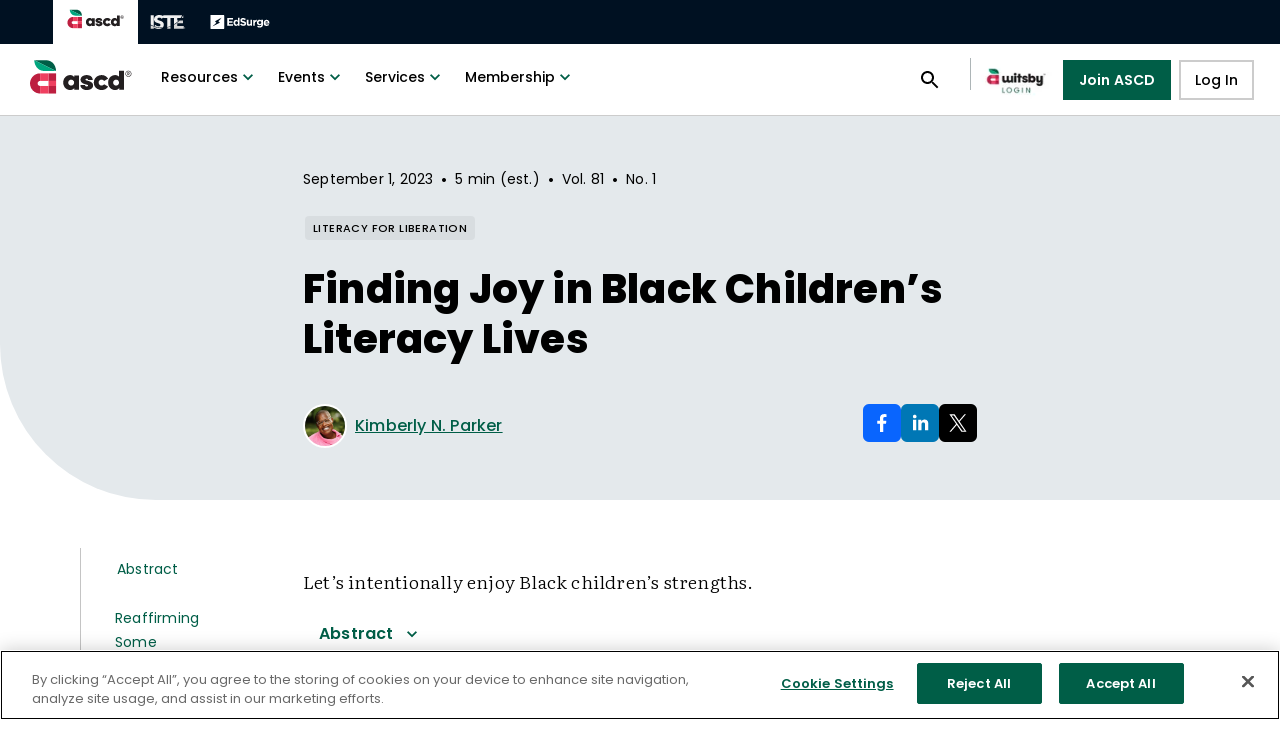

--- FILE ---
content_type: text/html; charset=utf-8
request_url: https://www.ascd.org/el/articles/finding-joy-in-black-childrens-literacy-lives
body_size: 43180
content:
<!DOCTYPE html><html xmlns="http://www.w3.org/1999/xhtml" lang="en" prefix="og: http://ogp.me/ns#"><head><link rel="icon" type="image/ico" href="/favicon.ico" data-next-head=""/><link rel="preload" href="/images/isteLogo.svg" as="image" data-next-head=""/><link rel="preload" href="/images/edsurgeLogo.svg" as="image" data-next-head=""/><link rel="preload" href="/images/logo.svg" as="image" data-next-head=""/><meta charSet="UTF-8" data-next-head=""/><title data-next-head="">Finding Joy in Black Children’s Literacy Lives</title><link rel="canonical" href="https://www.ascd.org/el/articles/finding-joy-in-black-childrens-literacy-lives" data-next-head=""/><meta name="viewport" content="width=device-width, initial-scale=1" data-next-head=""/><meta property="og:url" content="https://www.ascd.org/el/articles/finding-joy-in-black-childrens-literacy-lives" data-next-head=""/><meta property="og:title" content="Finding Joy in Black Children’s Literacy Lives" data-next-head=""/><meta property="og:locale" content="en_US" data-next-head=""/><meta property="og:site_name" content="ASCD" data-next-head=""/><meta property="og:type" content="website" data-next-head=""/><meta property="og:description" content="Let’s intentionally enjoy Black children’s strengths." data-next-head=""/><meta name="twitter:site" content="@ascd" data-next-head=""/><meta name="twitter:card" content="summary_large_image" data-next-head=""/><meta name="twitter:image" content="https://library.ascd.org/m/30e1c1665c20d33f/webimage-0923_Parker_Samuel-Borges-_-SHUTTERSTOCK-148848326.jpg?q=90" data-next-head=""/><meta property="og:image" content="https://library.ascd.org/m/30e1c1665c20d33f/webimage-0923_Parker_Samuel-Borges-_-SHUTTERSTOCK-148848326.jpg?q=90" data-next-head=""/><link rel="preload" as="image" imageSrcSet="/_next/image?url=https%3A%2F%2Flibrary.ascd.org%2Fm%2F30e1c1665c20d33f%2Fwebimage-0923_Parker_Samuel-Borges-_-SHUTTERSTOCK-148848326.jpg%3Fq%3D90&amp;w=640&amp;q=75 640w, /_next/image?url=https%3A%2F%2Flibrary.ascd.org%2Fm%2F30e1c1665c20d33f%2Fwebimage-0923_Parker_Samuel-Borges-_-SHUTTERSTOCK-148848326.jpg%3Fq%3D90&amp;w=750&amp;q=75 750w, /_next/image?url=https%3A%2F%2Flibrary.ascd.org%2Fm%2F30e1c1665c20d33f%2Fwebimage-0923_Parker_Samuel-Borges-_-SHUTTERSTOCK-148848326.jpg%3Fq%3D90&amp;w=828&amp;q=75 828w, /_next/image?url=https%3A%2F%2Flibrary.ascd.org%2Fm%2F30e1c1665c20d33f%2Fwebimage-0923_Parker_Samuel-Borges-_-SHUTTERSTOCK-148848326.jpg%3Fq%3D90&amp;w=1080&amp;q=75 1080w, /_next/image?url=https%3A%2F%2Flibrary.ascd.org%2Fm%2F30e1c1665c20d33f%2Fwebimage-0923_Parker_Samuel-Borges-_-SHUTTERSTOCK-148848326.jpg%3Fq%3D90&amp;w=1200&amp;q=75 1200w, /_next/image?url=https%3A%2F%2Flibrary.ascd.org%2Fm%2F30e1c1665c20d33f%2Fwebimage-0923_Parker_Samuel-Borges-_-SHUTTERSTOCK-148848326.jpg%3Fq%3D90&amp;w=1920&amp;q=75 1920w, /_next/image?url=https%3A%2F%2Flibrary.ascd.org%2Fm%2F30e1c1665c20d33f%2Fwebimage-0923_Parker_Samuel-Borges-_-SHUTTERSTOCK-148848326.jpg%3Fq%3D90&amp;w=2048&amp;q=75 2048w, /_next/image?url=https%3A%2F%2Flibrary.ascd.org%2Fm%2F30e1c1665c20d33f%2Fwebimage-0923_Parker_Samuel-Borges-_-SHUTTERSTOCK-148848326.jpg%3Fq%3D90&amp;w=3840&amp;q=75 3840w" imageSizes="100vw" data-next-head=""/><link rel="preload" href="/images/Iste+ascd_horizontal_White.svg" as="image" data-next-head=""/><meta name="theme-color" content="#005E47"/><script>function OptanonWrapper() {};</script><script async="" src="https://www.googletagmanager.com/gtag/js?id=UA-36656363-2"></script><script>
            window.dataLayer = window.dataLayer || [];
            function gtag(){dataLayer.push(arguments);}
            gtag('js', new Date());
            gtag('config', 'UA-36656363-2', {
              page_path: window.location.pathname,
            });
          </script><script>(function(h,o,t,j,a,r){h.hj=h.hj||function(){
                (h.hj.q=h.hj.q||[]).push(arguments)
              };
              h._hjSettings={hjid:2983844,hjsv:6};
              a=o.getElementsByTagName('head')[0];
              r=o.createElement('script');r.async=1;
              r.src=t+h._hjSettings.hjid+j+h._hjSettings.hjsv;
              a.appendChild(r);})(window,document,'https://static.hotjar.com/c/hotjar-','.js?sv=');</script><script type="text/javascript" id="hs-script-loader" async="" defer="" src="//js.hs-scripts.com/8020079.js"></script><script async="" type="text/javascript" src="//js.hsforms.net/forms/v2.js"></script><script async="" src="https://code.jquery.com/jquery-3.6.0.min.js" integrity="sha256-/xUj+3OJU5yExlq6GSYGSHk7tPXikynS7ogEvDej/m4=" crossorigin="anonymous"></script><script src="//cdn.tinypass.com/api/tinypass.min.js"></script><script>
              tp = window.tp || [];
              tp.push(["setDebug", false]);
              tp.push(["setAid", "DmMArAGKpu"]);
              tp.push(["setEndpoint", "https://buy.tinypass.com/api/v3"]);
              tp.push(['setUseTinypassAccounts', false]);
              tp.push(['setUsePianoIdUserProvider', false]);
              tp.push(['setUsePianoIdLiteUserProvider', true]);
              tp.push(["addHandler", "checkoutComplete", function(conversion){ 
                if(conversion.termId == "TM3OTPE1GBBM" || conversion.termId == "TMWT4N9TI9KQ" || conversion.termId == "TMJ6CBWGUSSM" || conversion.termId == "TMRZJ414MTXR" || conversion.termId == "TMC764ML2NVH" || conversion.termId == "TMFHVS5DHME2" || conversion.termId == "TMQ8C80WTFDO" || conversion.termId == "TM9QBVQ2WQKS" || conversion.termId == "TMIBEGX7XLOZ" || conversion.termId == "TMWIOIJEXXVZ" || conversion.termId == "TM1GHB427ENS" || conversion.termId == "TMD5F0750KWE") {  
                  location.href = "https://events.ascd.org/thank-you";
                }
              }]);
              
              function onCompleteUpgradePurchase() { 
                location.href = "https://events.ascd.org/thank-you"; 
              } 
              tp.push(["addHandler", "completeUpgradePurchase", onCompleteUpgradePurchase]);       
              
              tp.push(["init", function() {
                  tp.experience.init();
                  tp.pianoId.init({
                    displayMode: 'modal',
                });
              }]);</script><script>
                !function(f,b,e,v,n,t,s)
                {if(f.fbq)return;n=f.fbq=function(){n.callMethod?
                n.callMethod.apply(n,arguments):n.queue.push(arguments)};
                if(!f._fbq)f._fbq=n;n.push=n;n.loaded=!0;n.version='2.0';
                n.queue=[];t=b.createElement(e);t.async=!0;
                t.src=v;s=b.getElementsByTagName(e)[0];
                s.parentNode.insertBefore(t,s)}(window, document,'script',
                'https://connect.facebook.net/en_US/fbevents.js');
                fbq('init', '914910645227747');
                fbq('track', 'PageView');
              </script><script>
                (function () {
                  /**
                   * String.prototype.replaceAll() polyfill
                   * https://gomakethings.com/how-to-replace-a-section-of-a-string-with-another-one-with-vanilla-js/
                   * @author Chris Ferdinandi
                   * @license MIT
                   */
                  if (!String.prototype.replaceAll) {
                    String.prototype.replaceAll = function(str, newStr){

                      // If a regex pattern
                      if (Object.prototype.toString.call(str).toLowerCase() === '[object regexp]') {
                        return this.replace(str, newStr);
                      }

                      // If a string
                      return this.replace(new RegExp(str, 'g'), newStr);

                    };
                  }
                })();
                </script><noscript>
            <img
              height='1'
              width='1'
              style='display:none'
              src='https://www.facebook.com/tr?id={914910645227747}&ev=PageView&noscript=1'
            />
          </noscript><script async="" type="text/javascript" src="https://cdn.cookielaw.org/consent/01991a31-ed62-70fc-81bd-cb26b28076ac/OtAutoBlock.js"></script><script async="" src="https://cdn.cookielaw.org/scripttemplates/otSDKStub.js" type="text/javascript" data-domain-script="01991a31-ed62-70fc-81bd-cb26b28076ac"></script><script>
            !function(e,t,n,s,u,a)
            {e.twq ||
              ((s = e.twq =
                function () {
                  s.exe ? s.exe.apply(s, arguments) : s.queue.push(arguments)
                }),
              (s.version = '1.1'),
              (s.queue = []),
              (u = t.createElement(n)),
              (u.async = !0),
              (u.src = 'https://static.ads-twitter.com/uwt.js'),
              (a = t.getElementsByTagName(n)[0]),
              a.parentNode.insertBefore(u, a))}
            (window,document,'script'); twq('config','nz7l1');
         </script><link rel="preload" href="/_next/static/css/a1c1b5b76b65a013.css" as="style"/><link rel="stylesheet" href="/_next/static/css/a1c1b5b76b65a013.css" data-n-g=""/><noscript data-n-css=""></noscript><script defer="" nomodule="" src="/_next/static/chunks/polyfills-42372ed130431b0a.js"></script><script defer="" src="/_next/static/chunks/9009.ddcabf0cae79fe0a.js"></script><script defer="" src="/_next/static/chunks/1871.ae99b1a4e9574ebb.js"></script><script defer="" src="/_next/static/chunks/116.af5effa7cc87b60b.js"></script><script src="/_next/static/chunks/webpack-f093280e4b4a62ac.js" defer=""></script><script src="/_next/static/chunks/framework-c915c60645c3fa52.js" defer=""></script><script src="/_next/static/chunks/main-fffd983dcc898879.js" defer=""></script><script src="/_next/static/chunks/pages/_app-f0aeb420cb9960b6.js" defer=""></script><script src="/_next/static/chunks/2340-707af48870928fac.js" defer=""></script><script src="/_next/static/chunks/6371-26b89a81476807ea.js" defer=""></script><script src="/_next/static/chunks/5820-ef770948f0ecc844.js" defer=""></script><script src="/_next/static/chunks/2228-700ea473b766769e.js" defer=""></script><script src="/_next/static/chunks/8230-5e454ac6975f5983.js" defer=""></script><script src="/_next/static/chunks/4160-eabf3e239b6f2a05.js" defer=""></script><script src="/_next/static/chunks/3082-dbcbbfccf6d0e64e.js" defer=""></script><script src="/_next/static/chunks/2973-a9392d7e42349c50.js" defer=""></script><script src="/_next/static/chunks/9104-47c7569788485c0d.js" defer=""></script><script src="/_next/static/chunks/1250-cd634ab9445eb7ad.js" defer=""></script><script src="/_next/static/chunks/8457-cf6b9835c9031901.js" defer=""></script><script src="/_next/static/chunks/4414-675b65718393b91e.js" defer=""></script><script src="/_next/static/chunks/8823-26a826a3a6cab0b7.js" defer=""></script><script src="/_next/static/chunks/9606-1346b9936e4cd23a.js" defer=""></script><script src="/_next/static/chunks/1601-76a4de54db753561.js" defer=""></script><script src="/_next/static/chunks/6497-9602f470ccf29cea.js" defer=""></script><script src="/_next/static/chunks/8496-6ca8b23aa2f21f46.js" defer=""></script><script src="/_next/static/chunks/4175-1392997ba85dc5d4.js" defer=""></script><script src="/_next/static/chunks/pages/el/articles/%5Barticle%5D-6887c51dcdc433ed.js" defer=""></script><script src="/_next/static/Zq-gukvrZd0cnu1yv9Cla/_buildManifest.js" defer=""></script><script src="/_next/static/Zq-gukvrZd0cnu1yv9Cla/_ssgManifest.js" defer=""></script></head><body><script type="text/javascript">
              _linkedin_partner_id = "3361793"; window._linkedin_data_partner_ids = window._linkedin_data_partner_ids || []; window._linkedin_data_partner_ids.push(_linkedin_partner_id);
              </script><script>
            (function(){var s = document.getElementsByTagName("script")[0]; var b = document.createElement("script"); b.type = "text/javascript";b.async = true; b.src = "https://snap.licdn.com/li.lms-analytics/insight.min.js"; s.parentNode.insertBefore(b, s);})();
            </script><noscript>
            {' '}
            <img
              height='1'
              width='1'
              style='display:none;'
              alt=''
              src='https://px.ads.linkedin.com/collect/?pid=3361793&fmt=gif'
            />{' '}
          </noscript><noscript><iframe title="GTM-GTM-KJ59PRS" src="https://www.googletagmanager.com/ns.html?id=GTM-KJ59PRS" height="0" width="0" style="display:none;visibility:hidden"></iframe></noscript><div id="__next"><style data-emotion="css-global ht8fmb">html{-webkit-font-smoothing:antialiased;-moz-osx-font-smoothing:grayscale;box-sizing:border-box;-webkit-text-size-adjust:100%;}*,*::before,*::after{box-sizing:inherit;}strong,b{font-weight:700;}body{margin:0;color:#000000;font-family:'Poppins',sans-serif;font-weight:400;font-size:1rem;line-height:1.5;background-color:#fff;}@media print{body{background-color:#fff;}}body::backdrop{background-color:#fff;}body{background-color:#fff;}</style><style data-emotion="css-global 1ej7scf">.pianoSignupWrapperActive{position:relative;max-width:675px;}.pianoSignupWrapperActive:before{content:"";position:absolute;bottom:100%;left:0;right:0;height:200px;background-image:linear-gradient(to top, #ffffff 0%, #ffffff 10%, rgba(255, 255, 255, 0) 50%);}.piano-hide-all{display:none;}</style><div class="MuiBox-root css-0" data-testid="layout"><style data-emotion="css 1a9rwan">.css-1a9rwan{display:-webkit-box;display:-webkit-flex;display:-ms-flexbox;display:flex;-webkit-flex-direction:column;-ms-flex-direction:column;flex-direction:column;width:100%;box-sizing:border-box;-webkit-flex-shrink:0;-ms-flex-negative:0;flex-shrink:0;position:fixed;z-index:1100;top:0;left:auto;right:0;--AppBar-background:#005E47;--AppBar-color:#fff;background-color:var(--AppBar-background);color:var(--AppBar-color);background-color:#FFFFFF;color:#000000;border-bottom:1px solid rgba(0, 0, 0, 0.2);top:0px;}@media print{.css-1a9rwan{position:absolute;}}@media (min-width:0px){.css-1a9rwan{height:56px;}}@media (min-width:900px){.css-1a9rwan{height:116px;}}</style><style data-emotion="css 129zx7p">.css-129zx7p{background-color:#fff;color:#000000;-webkit-transition:box-shadow 300ms cubic-bezier(0.4, 0, 0.2, 1) 0ms;transition:box-shadow 300ms cubic-bezier(0.4, 0, 0.2, 1) 0ms;box-shadow:var(--Paper-shadow);background-image:var(--Paper-overlay);display:-webkit-box;display:-webkit-flex;display:-ms-flexbox;display:flex;-webkit-flex-direction:column;-ms-flex-direction:column;flex-direction:column;width:100%;box-sizing:border-box;-webkit-flex-shrink:0;-ms-flex-negative:0;flex-shrink:0;position:fixed;z-index:1100;top:0;left:auto;right:0;--AppBar-background:#005E47;--AppBar-color:#fff;background-color:var(--AppBar-background);color:var(--AppBar-color);background-color:#FFFFFF;color:#000000;border-bottom:1px solid rgba(0, 0, 0, 0.2);top:0px;}@media print{.css-129zx7p{position:absolute;}}@media (min-width:0px){.css-129zx7p{height:56px;}}@media (min-width:900px){.css-129zx7p{height:116px;}}</style><header class="MuiPaper-root MuiPaper-elevation MuiPaper-elevation0 MuiAppBar-root MuiAppBar-colorPrimary MuiAppBar-positionFixed mui-fixed css-129zx7p" data-testid="header" style="--Paper-shadow:none"><style data-emotion="css 16p22al">.css-16p22al{position:relative;display:-webkit-box;display:-webkit-flex;display:-ms-flexbox;display:flex;-webkit-align-items:center;-webkit-box-align:center;-ms-flex-align:center;align-items:center;min-height:56px;height:44px!important;min-height:44px!important;position:relative;background-color:rgb(0 17 34 / 1);}@media (min-width:0px){@media (orientation: landscape){.css-16p22al{min-height:48px;}}}@media (min-width:600px){.css-16p22al{min-height:64px;}}@media (min-width:0px){.css-16p22al{padding-left:calc(2vw + 27px);padding-right:2vw;}}@media (min-width:1536px){.css-16p22al{padding-left:calc(10vw + 27px);padding-right:10vw;}}</style><div class="MuiToolbar-root MuiToolbar-regular css-16p22al" data-testid="partnership-header-desktop"><style data-emotion="css 1dad5m2">.css-1dad5m2{--Grid-columns:12;--Grid-columnSpacing:0px;--Grid-rowSpacing:0px;-webkit-flex-direction:row;-ms-flex-direction:row;flex-direction:row;min-width:0;box-sizing:border-box;display:-webkit-box;display:-webkit-flex;display:-ms-flexbox;display:flex;-webkit-box-flex-wrap:wrap;-webkit-flex-wrap:wrap;-ms-flex-wrap:wrap;flex-wrap:wrap;gap:var(--Grid-rowSpacing) var(--Grid-columnSpacing);-webkit-align-items:center;-webkit-box-align:center;-ms-flex-align:center;align-items:center;}.css-1dad5m2 >*{--Grid-parent-columns:12;}.css-1dad5m2 >*{--Grid-parent-columnSpacing:0px;}.css-1dad5m2 >*{--Grid-parent-rowSpacing:0px;}</style><div class="MuiGrid-root MuiGrid-container MuiGrid-direction-xs-row css-1dad5m2"><style data-emotion="css c8hvdp">.css-c8hvdp{--Grid-columns:12;-webkit-flex-direction:row;-ms-flex-direction:row;flex-direction:row;min-width:0;box-sizing:border-box;display:-webkit-box;display:-webkit-flex;display:-ms-flexbox;display:flex;-webkit-box-flex-wrap:wrap;-webkit-flex-wrap:wrap;-ms-flex-wrap:wrap;flex-wrap:wrap;gap:var(--Grid-rowSpacing) var(--Grid-columnSpacing);}</style><div class="MuiGrid-root MuiGrid-container MuiGrid-direction-xs-row css-c8hvdp"><style data-emotion="css lnugi3">.css-lnugi3{margin-right:14px;}</style><div class="MuiBox-root css-lnugi3" tabindex="0"><style data-emotion="css zc43sp">.css-zc43sp{-webkit-text-decoration:underline;text-decoration:underline;text-decoration-color:var(--Link-underlineColor);--Link-underlineColor:rgba(0, 94, 71, 0.4);cursor:pointer;position:static;padding:12px;background-color:white;}.css-zc43sp:hover{text-decoration-color:inherit;}</style><style data-emotion="css 1uq2v7f">.css-1uq2v7f{margin:0;font:inherit;line-height:inherit;letter-spacing:inherit;color:#005E47;-webkit-text-decoration:underline;text-decoration:underline;text-decoration-color:var(--Link-underlineColor);--Link-underlineColor:rgba(0, 94, 71, 0.4);cursor:pointer;position:static;padding:12px;background-color:white;}.css-1uq2v7f.Mui-error{font-size:5rem;font-weight:800;line-height:5rem;letter-spacing:0.2px;}@media (min-width:900px){.css-1uq2v7f.Mui-error{font-size:7.5rem;line-height:7.5rem;}}.css-1uq2v7f:hover{text-decoration-color:inherit;}</style><a class="MuiTypography-root MuiTypography-inherit MuiLink-root MuiLink-underlineAlways css-1uq2v7f" href="/"><img data-testid="partnership-header-desktop-ascd-logo" alt="Homepage" width="61" height="20" decoding="async" data-nimg="1" style="color:transparent" src="/images/logo.svg"/></a><style data-emotion="css gt2s8l">.css-gt2s8l{-webkit-text-decoration:underline;text-decoration:underline;text-decoration-color:var(--Link-underlineColor);--Link-underlineColor:rgba(0, 94, 71, 0.4);cursor:pointer;position:static;padding:12px;}.css-gt2s8l:hover{text-decoration-color:inherit;}</style><style data-emotion="css 1auak5m">.css-1auak5m{margin:0;font:inherit;line-height:inherit;letter-spacing:inherit;color:#005E47;-webkit-text-decoration:underline;text-decoration:underline;text-decoration-color:var(--Link-underlineColor);--Link-underlineColor:rgba(0, 94, 71, 0.4);cursor:pointer;position:static;padding:12px;}.css-1auak5m.Mui-error{font-size:5rem;font-weight:800;line-height:5rem;letter-spacing:0.2px;}@media (min-width:900px){.css-1auak5m.Mui-error{font-size:7.5rem;line-height:7.5rem;}}.css-1auak5m:hover{text-decoration-color:inherit;}</style><a class="MuiTypography-root MuiTypography-inherit MuiLink-root MuiLink-underlineAlways css-1auak5m" href="https://iste.org/"><img data-testid="partnership-header-desktop-iste-logo" alt="ISTE" width="36" height="20" decoding="async" data-nimg="1" style="color:transparent" src="/images/isteLogo.svg"/></a><a class="MuiTypography-root MuiTypography-inherit MuiLink-root MuiLink-underlineAlways css-1auak5m" href="https://www.edsurge.com/"><img data-testid="partnership-header-desktop-edsurge-logo" alt="EdSurge" width="60" height="20" decoding="async" data-nimg="1" style="color:transparent" src="/images/edsurgeLogo.svg"/></a></div></div></div></div><style data-emotion="css 14ox3si">.css-14ox3si{position:relative;display:-webkit-box;display:-webkit-flex;display:-ms-flexbox;display:flex;-webkit-align-items:center;-webkit-box-align:center;-ms-flex-align:center;align-items:center;min-height:56px;height:72px!important;min-height:72px!important;position:relative;}@media (min-width:0px){@media (orientation: landscape){.css-14ox3si{min-height:48px;}}}@media (min-width:600px){.css-14ox3si{min-height:64px;}}@media (min-width:0px){.css-14ox3si{padding-left:2vw;padding-right:2vw;}}@media (min-width:1536px){.css-14ox3si{padding-left:10vw;padding-right:10vw;}}</style><div class="MuiToolbar-root MuiToolbar-regular css-14ox3si" data-testid="header-desktop"><style data-emotion="css v8yqo2">.css-v8yqo2{--Grid-columns:12;--Grid-columnSpacing:0px;--Grid-rowSpacing:0px;-webkit-flex-direction:row;-ms-flex-direction:row;flex-direction:row;min-width:0;box-sizing:border-box;display:-webkit-box;display:-webkit-flex;display:-ms-flexbox;display:flex;-webkit-box-flex-wrap:wrap;-webkit-flex-wrap:wrap;-ms-flex-wrap:wrap;flex-wrap:wrap;gap:var(--Grid-rowSpacing) var(--Grid-columnSpacing);-webkit-align-items:center;-webkit-box-align:center;-ms-flex-align:center;align-items:center;-webkit-box-pack:justify;-webkit-justify-content:space-between;justify-content:space-between;width:100%;}.css-v8yqo2 >*{--Grid-parent-columns:12;}.css-v8yqo2 >*{--Grid-parent-columnSpacing:0px;}.css-v8yqo2 >*{--Grid-parent-rowSpacing:0px;}</style><div class="MuiGrid-root MuiGrid-container MuiGrid-direction-xs-row css-v8yqo2"><div class="MuiGrid-root MuiGrid-container MuiGrid-direction-xs-row css-c8hvdp"><style data-emotion="css 1jaaoc">.css-1jaaoc{-webkit-text-decoration:underline;text-decoration:underline;text-decoration-color:var(--Link-underlineColor);--Link-underlineColor:rgba(0, 94, 71, 0.4);position:absolute;color:#FFFFFF;background:primary.main;font-size:18px;padding:12px 16px;border-radius:4px;box-shadow:0px 3px 3px -2px rgba(0,0,0,0.2),0px 3px 4px 0px rgba(0,0,0,0.14),0px 1px 8px 0px rgba(0,0,0,0.12);-webkit-transform:translate(-50%, -180%);-moz-transform:translate(-50%, -180%);-ms-transform:translate(-50%, -180%);transform:translate(-50%, -180%);-webkit-transition:-webkit-transform 0.3s;transition:transform 0.3s;z-index:100;}.css-1jaaoc:hover{text-decoration-color:inherit;}@media (min-width:0px){.css-1jaaoc{left:35%;top:-150px;}}@media (min-width:600px){.css-1jaaoc{left:43.5%;}}.css-1jaaoc:focus{background:hover.main;-webkit-transform:translateY(-20%);-moz-transform:translateY(-20%);-ms-transform:translateY(-20%);transform:translateY(-20%);}</style><style data-emotion="css 1gbl0vq">.css-1gbl0vq{margin:0;font:inherit;line-height:inherit;letter-spacing:inherit;color:#005E47;-webkit-text-decoration:underline;text-decoration:underline;text-decoration-color:var(--Link-underlineColor);--Link-underlineColor:rgba(0, 94, 71, 0.4);position:absolute;color:#FFFFFF;background:primary.main;font-size:18px;padding:12px 16px;border-radius:4px;box-shadow:0px 3px 3px -2px rgba(0,0,0,0.2),0px 3px 4px 0px rgba(0,0,0,0.14),0px 1px 8px 0px rgba(0,0,0,0.12);-webkit-transform:translate(-50%, -180%);-moz-transform:translate(-50%, -180%);-ms-transform:translate(-50%, -180%);transform:translate(-50%, -180%);-webkit-transition:-webkit-transform 0.3s;transition:transform 0.3s;z-index:100;}.css-1gbl0vq.Mui-error{font-size:5rem;font-weight:800;line-height:5rem;letter-spacing:0.2px;}@media (min-width:900px){.css-1gbl0vq.Mui-error{font-size:7.5rem;line-height:7.5rem;}}.css-1gbl0vq:hover{text-decoration-color:inherit;}@media (min-width:0px){.css-1gbl0vq{left:35%;top:-150px;}}@media (min-width:600px){.css-1gbl0vq{left:43.5%;}}.css-1gbl0vq:focus{background:hover.main;-webkit-transform:translateY(-20%);-moz-transform:translateY(-20%);-ms-transform:translateY(-20%);transform:translateY(-20%);}</style><a class="MuiTypography-root MuiTypography-inherit MuiLink-root MuiLink-underlineAlways css-1gbl0vq" href="#mainContent">Skip to content</a><div class="MuiBox-root css-lnugi3" tabindex="0"><style data-emotion="css 11dlls5">.css-11dlls5{-webkit-text-decoration:underline;text-decoration:underline;text-decoration-color:var(--Link-underlineColor);--Link-underlineColor:rgba(0, 94, 71, 0.4);padding-top:0px;cursor:pointer;position:static;}.css-11dlls5:hover{text-decoration-color:inherit;}</style><style data-emotion="css 1emrl41">.css-1emrl41{margin:0;font:inherit;line-height:inherit;letter-spacing:inherit;color:#005E47;-webkit-text-decoration:underline;text-decoration:underline;text-decoration-color:var(--Link-underlineColor);--Link-underlineColor:rgba(0, 94, 71, 0.4);padding-top:0px;cursor:pointer;position:static;}.css-1emrl41.Mui-error{font-size:5rem;font-weight:800;line-height:5rem;letter-spacing:0.2px;}@media (min-width:900px){.css-1emrl41.Mui-error{font-size:7.5rem;line-height:7.5rem;}}.css-1emrl41:hover{text-decoration-color:inherit;}</style><a class="MuiTypography-root MuiTypography-inherit MuiLink-root MuiLink-underlineAlways css-1emrl41" href="/"><img data-testid="ascd-logo-desktop" alt="ascd logo" width="109" height="36" decoding="async" data-nimg="1" style="color:transparent" src="/images/logo.svg"/></a></div><style data-emotion="css 186rx92">.css-186rx92{height:100%;display:-webkit-box;display:-webkit-flex;display:-ms-flexbox;display:flex;-webkit-flex-direction:column;-ms-flex-direction:column;flex-direction:column;-webkit-align-items:center;-webkit-box-align:center;-ms-flex-align:center;align-items:center;-webkit-box-pack:justify;-webkit-justify-content:space-between;justify-content:space-between;font-size:0.875rem;font-weight:600;line-height:18px;letter-spacing:0.2px;}@media (min-width:0px){.css-186rx92{padding:40px 0 20px;}}@media (min-width:960px){.css-186rx92{padding:0px;}}.css-186rx92 ul{list-style-type:none;padding-left:0px;margin-block-start:0px;margin-block-end:0px;width:100%;}@media (min-width:0px){.css-186rx92 ul li{display:block;margin:18px 24px;}}@media (min-width:960px){.css-186rx92 ul li{display:inline-block;margin:0px;}}</style><nav class="MuiBox-root css-186rx92" aria-label="Main Navigation"><ul><style data-emotion="css 1lpzqh8">.css-1lpzqh8{display:-webkit-box;display:-webkit-flex;display:-ms-flexbox;display:flex;-webkit-box-pack:start;-ms-flex-pack:start;-webkit-justify-content:flex-start;justify-content:flex-start;-webkit-align-items:center;-webkit-box-align:center;-ms-flex-align:center;align-items:center;position:relative;-webkit-text-decoration:none;text-decoration:none;width:100%;box-sizing:border-box;text-align:left;padding-top:8px;padding-bottom:8px;padding-left:16px;padding-right:16px;width:initial;padding:0px;}@media (min-width:0px){.css-1lpzqh8{min-width:initial;border-bottom:1px solid rgba(33, 33, 33, 0.08);}}@media (min-width:600px){.css-1lpzqh8{min-width:275px;}}@media (min-width:960px){.css-1lpzqh8{min-width:initial;border-bottom:none;}}</style><li class="MuiListItem-root MuiListItem-gutters MuiListItem-padding css-1lpzqh8" data-testid="menu-resources"><style data-emotion="css 16qkmrx">.css-16qkmrx{font-family:'Poppins',sans-serif;font-weight:500;font-size:0.875rem;line-height:1.75;text-transform:uppercase;min-width:64px;padding:6px 16px;border:0;border-radius:4px;-webkit-transition:background-color 250ms cubic-bezier(0.4, 0, 0.2, 1) 0ms,box-shadow 250ms cubic-bezier(0.4, 0, 0.2, 1) 0ms,border-color 250ms cubic-bezier(0.4, 0, 0.2, 1) 0ms,color 250ms cubic-bezier(0.4, 0, 0.2, 1) 0ms;transition:background-color 250ms cubic-bezier(0.4, 0, 0.2, 1) 0ms,box-shadow 250ms cubic-bezier(0.4, 0, 0.2, 1) 0ms,border-color 250ms cubic-bezier(0.4, 0, 0.2, 1) 0ms,color 250ms cubic-bezier(0.4, 0, 0.2, 1) 0ms;--variant-textColor:#005E47;--variant-outlinedColor:#005E47;--variant-outlinedBorder:rgba(0, 94, 71, 0.5);--variant-containedColor:#fff;--variant-containedBg:#005E47;box-shadow:none;-webkit-transition:background-color 250ms cubic-bezier(0.4, 0, 0.2, 1) 0ms,box-shadow 250ms cubic-bezier(0.4, 0, 0.2, 1) 0ms,border-color 250ms cubic-bezier(0.4, 0, 0.2, 1) 0ms;transition:background-color 250ms cubic-bezier(0.4, 0, 0.2, 1) 0ms,box-shadow 250ms cubic-bezier(0.4, 0, 0.2, 1) 0ms,border-color 250ms cubic-bezier(0.4, 0, 0.2, 1) 0ms;border-radius:2px;text-transform:none;color:initial;width:100%;background-color:transparent;}.css-16qkmrx:hover{-webkit-text-decoration:none;text-decoration:none;}.css-16qkmrx.Mui-disabled{color:#000000;}@media (hover: hover){.css-16qkmrx:hover{--variant-containedBg:rgb(0, 65, 49);--variant-textBg:rgba(0, 94, 71, 0.04);--variant-outlinedBorder:#005E47;--variant-outlinedBg:rgba(0, 94, 71, 0.04);}}.css-16qkmrx:hover{box-shadow:none;}.css-16qkmrx.Mui-focusVisible{box-shadow:none;}.css-16qkmrx:active{box-shadow:none;}.css-16qkmrx.Mui-disabled{box-shadow:none;}.css-16qkmrx.MuiButton-loading{color:transparent;}@media (min-width:0px){.css-16qkmrx{padding:6px 12px 20px;font-size:20px;font-weight:700;line-height:28px;}}@media (min-width:960px){.css-16qkmrx{padding:6px 12px;font-size:0.875rem;font-weight:500;line-height:1.75;}}.css-16qkmrx:hover{background-color:transparent;color:#0C8671;-webkit-text-decoration:underline;text-decoration:underline;}.css-16qkmrx:hover .MuiButton-endIcon{color:#0C8671;}.css-16qkmrx:focus{background-color:#E4E9EC;color:#0C8671;-webkit-text-decoration:underline;text-decoration:underline;}.css-16qkmrx:focus .MuiButton-endIcon{color:#0C8671;}.css-16qkmrx:focus-visible{background-color:#E4E9EC;color:#0C8671;-webkit-text-decoration:underline;text-decoration:underline;}.css-16qkmrx:focus:not(:focus-visible){background-color:transparent;color:initial;-webkit-text-decoration:none;text-decoration:none;}.css-16qkmrx span.MuiButton-endIcon{-webkit-transition:0.2s;transition:0.2s;margin-left:0px;}.css-16qkmrx .MuiButton-startIcon{color:#00A77E;margin-left:0px;margin-right:18px;}@media (min-width:960px){.css-16qkmrx .MuiButton-startIcon{display:none;}}.css-16qkmrx .MuiButton-startIcon .MuiSvgIcon-root{width:20px;height:20px;}.css-16qkmrx .MuiButton-endIcon{color:#005E47;}@media (min-width:0px){.css-16qkmrx .MuiButton-endIcon{display:none;}}@media (min-width:960px){.css-16qkmrx .MuiButton-endIcon{display:inherit;}}.css-16qkmrx .MuiButton-label{display:-webkit-box;display:-webkit-flex;display:-ms-flexbox;display:flex;-webkit-flex-direction:row;-ms-flex-direction:row;flex-direction:row;-webkit-align-items:center;-webkit-box-align:center;-ms-flex-align:center;align-items:center;-webkit-box-pack:start;-ms-flex-pack:start;-webkit-justify-content:flex-start;justify-content:flex-start;}.css-16qkmrx:hover svg{color:#0C8671;}</style><style data-emotion="css 17kaobq">.css-17kaobq{display:-webkit-inline-box;display:-webkit-inline-flex;display:-ms-inline-flexbox;display:inline-flex;-webkit-align-items:center;-webkit-box-align:center;-ms-flex-align:center;align-items:center;-webkit-box-pack:center;-ms-flex-pack:center;-webkit-justify-content:center;justify-content:center;position:relative;box-sizing:border-box;-webkit-tap-highlight-color:transparent;background-color:transparent;outline:0;border:0;margin:0;border-radius:0;padding:0;cursor:pointer;-webkit-user-select:none;-moz-user-select:none;-ms-user-select:none;user-select:none;vertical-align:middle;-moz-appearance:none;-webkit-appearance:none;-webkit-text-decoration:none;text-decoration:none;color:inherit;font-family:'Poppins',sans-serif;font-weight:500;font-size:0.875rem;line-height:1.75;text-transform:uppercase;min-width:64px;padding:6px 16px;border:0;border-radius:4px;-webkit-transition:background-color 250ms cubic-bezier(0.4, 0, 0.2, 1) 0ms,box-shadow 250ms cubic-bezier(0.4, 0, 0.2, 1) 0ms,border-color 250ms cubic-bezier(0.4, 0, 0.2, 1) 0ms,color 250ms cubic-bezier(0.4, 0, 0.2, 1) 0ms;transition:background-color 250ms cubic-bezier(0.4, 0, 0.2, 1) 0ms,box-shadow 250ms cubic-bezier(0.4, 0, 0.2, 1) 0ms,border-color 250ms cubic-bezier(0.4, 0, 0.2, 1) 0ms,color 250ms cubic-bezier(0.4, 0, 0.2, 1) 0ms;--variant-textColor:#005E47;--variant-outlinedColor:#005E47;--variant-outlinedBorder:rgba(0, 94, 71, 0.5);--variant-containedColor:#fff;--variant-containedBg:#005E47;box-shadow:none;-webkit-transition:background-color 250ms cubic-bezier(0.4, 0, 0.2, 1) 0ms,box-shadow 250ms cubic-bezier(0.4, 0, 0.2, 1) 0ms,border-color 250ms cubic-bezier(0.4, 0, 0.2, 1) 0ms;transition:background-color 250ms cubic-bezier(0.4, 0, 0.2, 1) 0ms,box-shadow 250ms cubic-bezier(0.4, 0, 0.2, 1) 0ms,border-color 250ms cubic-bezier(0.4, 0, 0.2, 1) 0ms;border-radius:2px;text-transform:none;color:initial;width:100%;background-color:transparent;}.css-17kaobq::-moz-focus-inner{border-style:none;}.css-17kaobq.Mui-disabled{pointer-events:none;cursor:default;}@media print{.css-17kaobq{-webkit-print-color-adjust:exact;color-adjust:exact;}}.css-17kaobq:hover{-webkit-text-decoration:none;text-decoration:none;}.css-17kaobq.Mui-disabled{color:#000000;}@media (hover: hover){.css-17kaobq:hover{--variant-containedBg:rgb(0, 65, 49);--variant-textBg:rgba(0, 94, 71, 0.04);--variant-outlinedBorder:#005E47;--variant-outlinedBg:rgba(0, 94, 71, 0.04);}}.css-17kaobq:hover{box-shadow:none;}.css-17kaobq.Mui-focusVisible{box-shadow:none;}.css-17kaobq:active{box-shadow:none;}.css-17kaobq.Mui-disabled{box-shadow:none;}.css-17kaobq.MuiButton-loading{color:transparent;}@media (min-width:0px){.css-17kaobq{padding:6px 12px 20px;font-size:20px;font-weight:700;line-height:28px;}}@media (min-width:960px){.css-17kaobq{padding:6px 12px;font-size:0.875rem;font-weight:500;line-height:1.75;}}.css-17kaobq:hover{background-color:transparent;color:#0C8671;-webkit-text-decoration:underline;text-decoration:underline;}.css-17kaobq:hover .MuiButton-endIcon{color:#0C8671;}.css-17kaobq:focus{background-color:#E4E9EC;color:#0C8671;-webkit-text-decoration:underline;text-decoration:underline;}.css-17kaobq:focus .MuiButton-endIcon{color:#0C8671;}.css-17kaobq:focus-visible{background-color:#E4E9EC;color:#0C8671;-webkit-text-decoration:underline;text-decoration:underline;}.css-17kaobq:focus:not(:focus-visible){background-color:transparent;color:initial;-webkit-text-decoration:none;text-decoration:none;}.css-17kaobq span.MuiButton-endIcon{-webkit-transition:0.2s;transition:0.2s;margin-left:0px;}.css-17kaobq .MuiButton-startIcon{color:#00A77E;margin-left:0px;margin-right:18px;}@media (min-width:960px){.css-17kaobq .MuiButton-startIcon{display:none;}}.css-17kaobq .MuiButton-startIcon .MuiSvgIcon-root{width:20px;height:20px;}.css-17kaobq .MuiButton-endIcon{color:#005E47;}@media (min-width:0px){.css-17kaobq .MuiButton-endIcon{display:none;}}@media (min-width:960px){.css-17kaobq .MuiButton-endIcon{display:inherit;}}.css-17kaobq .MuiButton-label{display:-webkit-box;display:-webkit-flex;display:-ms-flexbox;display:flex;-webkit-flex-direction:row;-ms-flex-direction:row;flex-direction:row;-webkit-align-items:center;-webkit-box-align:center;-ms-flex-align:center;align-items:center;-webkit-box-pack:start;-ms-flex-pack:start;-webkit-justify-content:flex-start;justify-content:flex-start;}.css-17kaobq:hover svg{color:#0C8671;}</style><button class="MuiButtonBase-root MuiButton-root MuiButton-standard MuiButton-standardPrimary MuiButton-sizeMedium MuiButton-standardSizeMedium MuiButton-colorPrimary MuiButton-disableElevation MuiButton-root MuiButton-standard MuiButton-standardPrimary MuiButton-sizeMedium MuiButton-standardSizeMedium MuiButton-colorPrimary MuiButton-disableElevation css-17kaobq" tabindex="0" type="button" id="menu-resources"><style data-emotion="css cveorv">.css-cveorv{display:inherit;margin-right:8px;margin-left:-4px;}.css-cveorv>*:nth-of-type(1){font-size:20px;}</style><span class="MuiButton-icon MuiButton-startIcon MuiButton-iconSizeMedium css-cveorv"><style data-emotion="css q7mezt">.css-q7mezt{-webkit-user-select:none;-moz-user-select:none;-ms-user-select:none;user-select:none;width:1em;height:1em;display:inline-block;-webkit-flex-shrink:0;-ms-flex-negative:0;flex-shrink:0;-webkit-transition:fill 200ms cubic-bezier(0.4, 0, 0.2, 1) 0ms;transition:fill 200ms cubic-bezier(0.4, 0, 0.2, 1) 0ms;fill:currentColor;font-size:1.5rem;}</style><svg class="MuiSvgIcon-root MuiSvgIcon-fontSizeMedium css-q7mezt" focusable="false" aria-hidden="true" viewBox="0 0 24 24"><path d="M13 13v8h8v-8zM3 21h8v-8H3zM3 3v8h8V3zm13.66-1.31L11 7.34 16.66 13l5.66-5.66z"></path></svg></span>Resources<style data-emotion="css 19rmgg">.css-19rmgg{-webkit-user-select:none;-moz-user-select:none;-ms-user-select:none;user-select:none;width:1em;height:1em;display:inline-block;-webkit-flex-shrink:0;-ms-flex-negative:0;flex-shrink:0;-webkit-transition:fill 200ms cubic-bezier(0.4, 0, 0.2, 1) 0ms;transition:fill 200ms cubic-bezier(0.4, 0, 0.2, 1) 0ms;fill:currentColor;font-size:1.5rem;margin-left:auto;color:#C5CED1;-webkit-transform:rotate(180deg);-moz-transform:rotate(180deg);-ms-transform:rotate(180deg);transform:rotate(180deg);}@media (min-width:960px){.css-19rmgg{display:none;}}</style><svg class="MuiSvgIcon-root MuiSvgIcon-fontSizeMedium css-19rmgg" focusable="false" aria-hidden="true" viewBox="0 0 24 24"><path d="M21 11H6.83l3.58-3.59L9 6l-6 6 6 6 1.41-1.41L6.83 13H21z"></path></svg><style data-emotion="css 1g78ho2">.css-1g78ho2{display:inherit;margin-right:-4px;margin-left:8px;}.css-1g78ho2>*:nth-of-type(1){font-size:20px;}</style><span class="MuiButton-icon MuiButton-endIcon MuiButton-iconSizeMedium css-1g78ho2"><svg class="MuiSvgIcon-root MuiSvgIcon-fontSizeMedium css-q7mezt" focusable="false" aria-hidden="true" viewBox="0 0 24 24"><path d="M16.59 8.59 12 13.17 7.41 8.59 6 10l6 6 6-6z"></path></svg></span></button></li><style data-emotion="css htid1b">.css-htid1b .MuiPaper-rounded{border-radius:16px;box-shadow:0px 12px 17px rgba(0, 0, 0, 0.03),0px 5px 22px rgba(0, 0, 0, 0.04),0px 7px 8px rgba(0, 0, 0, 0.08);}@media (max-width:599.95px){.css-htid1b .MuiPaper-rounded{border-radius:0;max-height:100%;height:100%;max-width:100%;width:100%;position:fixed;top:0!important;left:0!important;right:0!important;}}</style><li class="MuiListItem-root MuiListItem-gutters MuiListItem-padding css-1lpzqh8" data-testid="menu-events"><button class="MuiButtonBase-root MuiButton-root MuiButton-standard MuiButton-standardPrimary MuiButton-sizeMedium MuiButton-standardSizeMedium MuiButton-colorPrimary MuiButton-disableElevation MuiButton-root MuiButton-standard MuiButton-standardPrimary MuiButton-sizeMedium MuiButton-standardSizeMedium MuiButton-colorPrimary MuiButton-disableElevation css-17kaobq" tabindex="0" type="button" id="menu-events"><span class="MuiButton-icon MuiButton-startIcon MuiButton-iconSizeMedium css-cveorv"><svg class="MuiSvgIcon-root MuiSvgIcon-fontSizeMedium css-q7mezt" focusable="false" aria-hidden="true" viewBox="0 0 24 24"><path d="M16.53 11.06 15.47 10l-4.88 4.88-2.12-2.12-1.06 1.06L10.59 17zM19 3h-1V1h-2v2H8V1H6v2H5c-1.11 0-1.99.9-1.99 2L3 19c0 1.1.89 2 2 2h14c1.1 0 2-.9 2-2V5c0-1.1-.9-2-2-2m0 16H5V8h14z"></path></svg></span>Events<svg class="MuiSvgIcon-root MuiSvgIcon-fontSizeMedium css-19rmgg" focusable="false" aria-hidden="true" viewBox="0 0 24 24"><path d="M21 11H6.83l3.58-3.59L9 6l-6 6 6 6 1.41-1.41L6.83 13H21z"></path></svg><span class="MuiButton-icon MuiButton-endIcon MuiButton-iconSizeMedium css-1g78ho2"><svg class="MuiSvgIcon-root MuiSvgIcon-fontSizeMedium css-q7mezt" focusable="false" aria-hidden="true" viewBox="0 0 24 24"><path d="M16.59 8.59 12 13.17 7.41 8.59 6 10l6 6 6-6z"></path></svg></span></button></li><li class="MuiListItem-root MuiListItem-gutters MuiListItem-padding css-1lpzqh8" data-testid="menu-services"><button class="MuiButtonBase-root MuiButton-root MuiButton-standard MuiButton-standardPrimary MuiButton-sizeMedium MuiButton-standardSizeMedium MuiButton-colorPrimary MuiButton-disableElevation MuiButton-root MuiButton-standard MuiButton-standardPrimary MuiButton-sizeMedium MuiButton-standardSizeMedium MuiButton-colorPrimary MuiButton-disableElevation css-17kaobq" tabindex="0" type="button" id="menu-services"><span class="MuiButton-icon MuiButton-startIcon MuiButton-iconSizeMedium css-cveorv"><svg class="MuiSvgIcon-root MuiSvgIcon-fontSizeMedium css-q7mezt" focusable="false" aria-hidden="true" viewBox="0 0 24 24"><path d="M20 0H4v2h16zM4 24h16v-2H4zM20 4H4c-1.1 0-2 .9-2 2v12c0 1.1.9 2 2 2h16c1.1 0 2-.9 2-2V6c0-1.1-.9-2-2-2m-8 2.75c1.24 0 2.25 1.01 2.25 2.25s-1.01 2.25-2.25 2.25S9.75 10.24 9.75 9 10.76 6.75 12 6.75M17 17H7v-1.5c0-1.67 3.33-2.5 5-2.5s5 .83 5 2.5z"></path></svg></span>Services<svg class="MuiSvgIcon-root MuiSvgIcon-fontSizeMedium css-19rmgg" focusable="false" aria-hidden="true" viewBox="0 0 24 24"><path d="M21 11H6.83l3.58-3.59L9 6l-6 6 6 6 1.41-1.41L6.83 13H21z"></path></svg><span class="MuiButton-icon MuiButton-endIcon MuiButton-iconSizeMedium css-1g78ho2"><svg class="MuiSvgIcon-root MuiSvgIcon-fontSizeMedium css-q7mezt" focusable="false" aria-hidden="true" viewBox="0 0 24 24"><path d="M16.59 8.59 12 13.17 7.41 8.59 6 10l6 6 6-6z"></path></svg></span></button></li><li class="MuiListItem-root MuiListItem-gutters MuiListItem-padding css-1lpzqh8" data-testid="menu-membership"><button class="MuiButtonBase-root MuiButton-root MuiButton-standard MuiButton-standardPrimary MuiButton-sizeMedium MuiButton-standardSizeMedium MuiButton-colorPrimary MuiButton-disableElevation MuiButton-root MuiButton-standard MuiButton-standardPrimary MuiButton-sizeMedium MuiButton-standardSizeMedium MuiButton-colorPrimary MuiButton-disableElevation css-17kaobq" tabindex="0" type="button" id="menu-membership"><span class="MuiButton-icon MuiButton-startIcon MuiButton-iconSizeMedium css-cveorv"><svg class="MuiSvgIcon-root MuiSvgIcon-fontSizeMedium css-q7mezt" focusable="false" aria-hidden="true" viewBox="0 0 24 24"><path d="M16 11c1.66 0 2.99-1.34 2.99-3S17.66 5 16 5s-3 1.34-3 3 1.34 3 3 3m-8 0c1.66 0 2.99-1.34 2.99-3S9.66 5 8 5 5 6.34 5 8s1.34 3 3 3m0 2c-2.33 0-7 1.17-7 3.5V19h14v-2.5c0-2.33-4.67-3.5-7-3.5m8 0c-.29 0-.62.02-.97.05 1.16.84 1.97 1.97 1.97 3.45V19h6v-2.5c0-2.33-4.67-3.5-7-3.5"></path></svg></span>Membership<svg class="MuiSvgIcon-root MuiSvgIcon-fontSizeMedium css-19rmgg" focusable="false" aria-hidden="true" viewBox="0 0 24 24"><path d="M21 11H6.83l3.58-3.59L9 6l-6 6 6 6 1.41-1.41L6.83 13H21z"></path></svg><span class="MuiButton-icon MuiButton-endIcon MuiButton-iconSizeMedium css-1g78ho2"><svg class="MuiSvgIcon-root MuiSvgIcon-fontSizeMedium css-q7mezt" focusable="false" aria-hidden="true" viewBox="0 0 24 24"><path d="M16.59 8.59 12 13.17 7.41 8.59 6 10l6 6 6-6z"></path></svg></span></button></li></ul></nav></div><style data-emotion="css swd2z9">.css-swd2z9{--Grid-columns:12;-webkit-flex-direction:row;-ms-flex-direction:row;flex-direction:row;min-width:0;box-sizing:border-box;display:-webkit-box;display:-webkit-flex;display:-ms-flexbox;display:flex;-webkit-box-flex-wrap:wrap;-webkit-flex-wrap:wrap;-ms-flex-wrap:wrap;flex-wrap:wrap;gap:var(--Grid-rowSpacing) var(--Grid-columnSpacing);display:-webkit-box;display:-webkit-flex;display:-ms-flexbox;display:flex;-webkit-align-items:center;-webkit-box-align:center;-ms-flex-align:center;align-items:center;-webkit-box-pack:end;-ms-flex-pack:end;-webkit-justify-content:flex-end;justify-content:flex-end;}</style><div class="MuiGrid-root MuiGrid-container MuiGrid-direction-xs-row css-swd2z9"><style data-emotion="css 3cyd2n">.css-3cyd2n{margin-right:24px;}</style><div class="MuiBox-root css-3cyd2n"><style data-emotion="css 1m6isak">.css-1m6isak{text-align:center;-webkit-flex:0 0 auto;-ms-flex:0 0 auto;flex:0 0 auto;font-size:1.5rem;padding:8px;border-radius:50%;color:rgba(0, 0, 0, 0.54);-webkit-transition:background-color 150ms cubic-bezier(0.4, 0, 0.2, 1) 0ms;transition:background-color 150ms cubic-bezier(0.4, 0, 0.2, 1) 0ms;--IconButton-hoverBg:rgba(0, 0, 0, 0.04);padding:12px;font-size:1.75rem;color:#000;padding:0;}.css-1m6isak:hover{background-color:var(--IconButton-hoverBg);}@media (hover: none){.css-1m6isak:hover{background-color:transparent;}}.css-1m6isak.Mui-disabled{background-color:transparent;color:#000000;}.css-1m6isak.MuiIconButton-loading{color:transparent;}.css-1m6isak:hover{color:#0C8671;background-color:transparent;}</style><style data-emotion="css 1hdux4h">.css-1hdux4h{display:-webkit-inline-box;display:-webkit-inline-flex;display:-ms-inline-flexbox;display:inline-flex;-webkit-align-items:center;-webkit-box-align:center;-ms-flex-align:center;align-items:center;-webkit-box-pack:center;-ms-flex-pack:center;-webkit-justify-content:center;justify-content:center;position:relative;box-sizing:border-box;-webkit-tap-highlight-color:transparent;background-color:transparent;outline:0;border:0;margin:0;border-radius:0;padding:0;cursor:pointer;-webkit-user-select:none;-moz-user-select:none;-ms-user-select:none;user-select:none;vertical-align:middle;-moz-appearance:none;-webkit-appearance:none;-webkit-text-decoration:none;text-decoration:none;color:inherit;text-align:center;-webkit-flex:0 0 auto;-ms-flex:0 0 auto;flex:0 0 auto;font-size:1.5rem;padding:8px;border-radius:50%;color:rgba(0, 0, 0, 0.54);-webkit-transition:background-color 150ms cubic-bezier(0.4, 0, 0.2, 1) 0ms;transition:background-color 150ms cubic-bezier(0.4, 0, 0.2, 1) 0ms;--IconButton-hoverBg:rgba(0, 0, 0, 0.04);padding:12px;font-size:1.75rem;color:#000;padding:0;}.css-1hdux4h::-moz-focus-inner{border-style:none;}.css-1hdux4h.Mui-disabled{pointer-events:none;cursor:default;}@media print{.css-1hdux4h{-webkit-print-color-adjust:exact;color-adjust:exact;}}.css-1hdux4h:hover{background-color:var(--IconButton-hoverBg);}@media (hover: none){.css-1hdux4h:hover{background-color:transparent;}}.css-1hdux4h.Mui-disabled{background-color:transparent;color:#000000;}.css-1hdux4h.MuiIconButton-loading{color:transparent;}.css-1hdux4h:hover{color:#0C8671;background-color:transparent;}</style><button class="MuiButtonBase-root MuiIconButton-root MuiIconButton-sizeLarge css-1hdux4h" tabindex="0" type="button" aria-label="Open search panel" data-testid="header-desktop-open-search"><svg class="MuiSvgIcon-root MuiSvgIcon-fontSizeMedium css-q7mezt" focusable="false" aria-hidden="true" viewBox="0 0 24 24"><path d="M15.5 14h-.79l-.28-.27C15.41 12.59 16 11.11 16 9.5 16 5.91 13.09 3 9.5 3S3 5.91 3 9.5 5.91 16 9.5 16c1.61 0 3.09-.59 4.23-1.57l.27.28v.79l5 4.99L20.49 19zm-6 0C7.01 14 5 11.99 5 9.5S7.01 5 9.5 5 14 7.01 14 9.5 11.99 14 9.5 14"></path></svg></button><style data-emotion="css e50th0">.css-e50th0{border-radius:0;}.css-e50th0 .MuiPopover-paper{top:0!important;left:0!important;max-width:100vw;border-radius:0;}@media (min-width:0px){.css-e50th0 .MuiPopover-paper{min-height:100%;padding:12px;}}@media (min-width:600px){.css-e50th0 .MuiPopover-paper{right:initial!important;width:323px;padding:24px;}}@media (min-width:900px){.css-e50th0 .MuiPopover-paper{right:0!important;width:initial;min-height:420px;}}</style></div><style data-emotion="css 13q4iex">.css-13q4iex{margin:0;-webkit-flex-shrink:0;-ms-flex-negative:0;flex-shrink:0;border-width:0;border-style:solid;border-color:rgba(0, 0, 0, 0.12);border-bottom-width:thin;height:100%;border-bottom-width:0;border-right-width:thin;-webkit-align-self:stretch;-ms-flex-item-align:stretch;align-self:stretch;height:auto;background-color:#C5CED1;height:32px;margin:4px;}</style><div class="MuiDivider-root MuiDivider-fullWidth MuiDivider-vertical MuiDivider-flexItem css-13q4iex" role="separator" aria-orientation="vertical"></div><style data-emotion="css t8veu7">.css-t8veu7{min-width:80px;margin-top:8px;}</style><div class="MuiBox-root css-t8veu7"><a class="MuiTypography-root MuiTypography-inherit MuiLink-root MuiLink-underlineAlways css-1emrl41" href="http://witsby.ascd.org/"><img data-testid="witsby-logo-desktop" alt="Log in to Witsby: ASCD’s Next-Generation Professional Learning and Credentialing Platform" loading="lazy" width="80" height="38" decoding="async" data-nimg="1" style="color:transparent" srcSet="/_next/image?url=%2Fimages%2F200X95_WitsbyLogin.jpg&amp;w=96&amp;q=75 1x, /_next/image?url=%2Fimages%2F200X95_WitsbyLogin.jpg&amp;w=256&amp;q=75 2x" src="/_next/image?url=%2Fimages%2F200X95_WitsbyLogin.jpg&amp;w=256&amp;q=75"/></a></div><style data-emotion="css 1isemmb">.css-1isemmb{margin-left:8px;}</style><div class="MuiBox-root css-1isemmb"><style data-emotion="css 1w1vbxm">.css-1w1vbxm{display:-webkit-box;display:-webkit-flex;display:-ms-flexbox;display:flex;-webkit-box-pack:start;-ms-flex-pack:start;-webkit-justify-content:flex-start;justify-content:flex-start;}</style><div class="MuiBox-root css-1w1vbxm"><style data-emotion="css uaugmk">.css-uaugmk{font-family:'Poppins',sans-serif;font-weight:500;font-size:0.875rem;line-height:1.75;text-transform:uppercase;min-width:64px;padding:6px 16px;border:0;border-radius:4px;-webkit-transition:background-color 250ms cubic-bezier(0.4, 0, 0.2, 1) 0ms,box-shadow 250ms cubic-bezier(0.4, 0, 0.2, 1) 0ms,border-color 250ms cubic-bezier(0.4, 0, 0.2, 1) 0ms,color 250ms cubic-bezier(0.4, 0, 0.2, 1) 0ms;transition:background-color 250ms cubic-bezier(0.4, 0, 0.2, 1) 0ms,box-shadow 250ms cubic-bezier(0.4, 0, 0.2, 1) 0ms,border-color 250ms cubic-bezier(0.4, 0, 0.2, 1) 0ms,color 250ms cubic-bezier(0.4, 0, 0.2, 1) 0ms;color:var(--variant-containedColor);background-color:var(--variant-containedBg);box-shadow:0px 3px 1px -2px rgba(0,0,0,0.2),0px 2px 2px 0px rgba(0,0,0,0.14),0px 1px 5px 0px rgba(0,0,0,0.12);--variant-textColor:#005E47;--variant-outlinedColor:#005E47;--variant-outlinedBorder:rgba(0, 94, 71, 0.5);--variant-containedColor:#fff;--variant-containedBg:#005E47;-webkit-transition:background-color 250ms cubic-bezier(0.4, 0, 0.2, 1) 0ms,box-shadow 250ms cubic-bezier(0.4, 0, 0.2, 1) 0ms,border-color 250ms cubic-bezier(0.4, 0, 0.2, 1) 0ms;transition:background-color 250ms cubic-bezier(0.4, 0, 0.2, 1) 0ms,box-shadow 250ms cubic-bezier(0.4, 0, 0.2, 1) 0ms,border-color 250ms cubic-bezier(0.4, 0, 0.2, 1) 0ms;border-radius:2px;text-transform:none;font-size:0.875rem;font-weight:600;line-height:1.5rem;letter-spacing:0.2px;min-height:40px;box-shadow:none;background-color:#005E47;color:#FFFFFF;padding:8px 16px;-webkit-text-decoration:none;text-decoration:none;white-space:nowrap;border-radius:0;}.css-uaugmk:hover{-webkit-text-decoration:none;text-decoration:none;}.css-uaugmk.Mui-disabled{color:#000000;}.css-uaugmk:hover{box-shadow:0px 2px 4px -1px rgba(0,0,0,0.2),0px 4px 5px 0px rgba(0,0,0,0.14),0px 1px 10px 0px rgba(0,0,0,0.12);}@media (hover: none){.css-uaugmk:hover{box-shadow:0px 3px 1px -2px rgba(0,0,0,0.2),0px 2px 2px 0px rgba(0,0,0,0.14),0px 1px 5px 0px rgba(0,0,0,0.12);}}.css-uaugmk:active{box-shadow:0px 5px 5px -3px rgba(0,0,0,0.2),0px 8px 10px 1px rgba(0,0,0,0.14),0px 3px 14px 2px rgba(0,0,0,0.12);}.css-uaugmk.Mui-focusVisible{box-shadow:0px 3px 5px -1px rgba(0,0,0,0.2),0px 6px 10px 0px rgba(0,0,0,0.14),0px 1px 18px 0px rgba(0,0,0,0.12);}.css-uaugmk.Mui-disabled{color:#000000;box-shadow:none;background-color:rgba(0, 0, 0, 0.12);}@media (hover: hover){.css-uaugmk:hover{--variant-containedBg:rgb(0, 65, 49);--variant-textBg:rgba(0, 94, 71, 0.04);--variant-outlinedBorder:#005E47;--variant-outlinedBg:rgba(0, 94, 71, 0.04);}}.css-uaugmk.MuiButton-loading{color:transparent;}.css-uaugmk:hover{box-shadow:none;}.css-uaugmk:hover{background-color:#0C8671;-webkit-text-decoration:underline;text-decoration:underline;}.css-uaugmk:hover{-webkit-text-decoration:underline;text-decoration:underline;}</style><style data-emotion="css 1iuw6jx">.css-1iuw6jx{display:-webkit-inline-box;display:-webkit-inline-flex;display:-ms-inline-flexbox;display:inline-flex;-webkit-align-items:center;-webkit-box-align:center;-ms-flex-align:center;align-items:center;-webkit-box-pack:center;-ms-flex-pack:center;-webkit-justify-content:center;justify-content:center;position:relative;box-sizing:border-box;-webkit-tap-highlight-color:transparent;background-color:transparent;outline:0;border:0;margin:0;border-radius:0;padding:0;cursor:pointer;-webkit-user-select:none;-moz-user-select:none;-ms-user-select:none;user-select:none;vertical-align:middle;-moz-appearance:none;-webkit-appearance:none;-webkit-text-decoration:none;text-decoration:none;color:inherit;font-family:'Poppins',sans-serif;font-weight:500;font-size:0.875rem;line-height:1.75;text-transform:uppercase;min-width:64px;padding:6px 16px;border:0;border-radius:4px;-webkit-transition:background-color 250ms cubic-bezier(0.4, 0, 0.2, 1) 0ms,box-shadow 250ms cubic-bezier(0.4, 0, 0.2, 1) 0ms,border-color 250ms cubic-bezier(0.4, 0, 0.2, 1) 0ms,color 250ms cubic-bezier(0.4, 0, 0.2, 1) 0ms;transition:background-color 250ms cubic-bezier(0.4, 0, 0.2, 1) 0ms,box-shadow 250ms cubic-bezier(0.4, 0, 0.2, 1) 0ms,border-color 250ms cubic-bezier(0.4, 0, 0.2, 1) 0ms,color 250ms cubic-bezier(0.4, 0, 0.2, 1) 0ms;color:var(--variant-containedColor);background-color:var(--variant-containedBg);box-shadow:0px 3px 1px -2px rgba(0,0,0,0.2),0px 2px 2px 0px rgba(0,0,0,0.14),0px 1px 5px 0px rgba(0,0,0,0.12);--variant-textColor:#005E47;--variant-outlinedColor:#005E47;--variant-outlinedBorder:rgba(0, 94, 71, 0.5);--variant-containedColor:#fff;--variant-containedBg:#005E47;-webkit-transition:background-color 250ms cubic-bezier(0.4, 0, 0.2, 1) 0ms,box-shadow 250ms cubic-bezier(0.4, 0, 0.2, 1) 0ms,border-color 250ms cubic-bezier(0.4, 0, 0.2, 1) 0ms;transition:background-color 250ms cubic-bezier(0.4, 0, 0.2, 1) 0ms,box-shadow 250ms cubic-bezier(0.4, 0, 0.2, 1) 0ms,border-color 250ms cubic-bezier(0.4, 0, 0.2, 1) 0ms;border-radius:2px;text-transform:none;font-size:0.875rem;font-weight:600;line-height:1.5rem;letter-spacing:0.2px;min-height:40px;box-shadow:none;background-color:#005E47;color:#FFFFFF;padding:8px 16px;-webkit-text-decoration:none;text-decoration:none;white-space:nowrap;border-radius:0;}.css-1iuw6jx::-moz-focus-inner{border-style:none;}.css-1iuw6jx.Mui-disabled{pointer-events:none;cursor:default;}@media print{.css-1iuw6jx{-webkit-print-color-adjust:exact;color-adjust:exact;}}.css-1iuw6jx:hover{-webkit-text-decoration:none;text-decoration:none;}.css-1iuw6jx.Mui-disabled{color:#000000;}.css-1iuw6jx:hover{box-shadow:0px 2px 4px -1px rgba(0,0,0,0.2),0px 4px 5px 0px rgba(0,0,0,0.14),0px 1px 10px 0px rgba(0,0,0,0.12);}@media (hover: none){.css-1iuw6jx:hover{box-shadow:0px 3px 1px -2px rgba(0,0,0,0.2),0px 2px 2px 0px rgba(0,0,0,0.14),0px 1px 5px 0px rgba(0,0,0,0.12);}}.css-1iuw6jx:active{box-shadow:0px 5px 5px -3px rgba(0,0,0,0.2),0px 8px 10px 1px rgba(0,0,0,0.14),0px 3px 14px 2px rgba(0,0,0,0.12);}.css-1iuw6jx.Mui-focusVisible{box-shadow:0px 3px 5px -1px rgba(0,0,0,0.2),0px 6px 10px 0px rgba(0,0,0,0.14),0px 1px 18px 0px rgba(0,0,0,0.12);}.css-1iuw6jx.Mui-disabled{color:#000000;box-shadow:none;background-color:rgba(0, 0, 0, 0.12);}@media (hover: hover){.css-1iuw6jx:hover{--variant-containedBg:rgb(0, 65, 49);--variant-textBg:rgba(0, 94, 71, 0.04);--variant-outlinedBorder:#005E47;--variant-outlinedBg:rgba(0, 94, 71, 0.04);}}.css-1iuw6jx.MuiButton-loading{color:transparent;}.css-1iuw6jx:hover{box-shadow:none;}.css-1iuw6jx:hover{background-color:#0C8671;-webkit-text-decoration:underline;text-decoration:underline;}.css-1iuw6jx:hover{-webkit-text-decoration:underline;text-decoration:underline;}</style><a class="MuiButtonBase-root MuiButton-root MuiButton-contained MuiButton-containedPrimary MuiButton-sizeMedium MuiButton-containedSizeMedium MuiButton-colorPrimary MuiButton-root MuiButton-contained MuiButton-containedPrimary MuiButton-sizeMedium MuiButton-containedSizeMedium MuiButton-colorPrimary css-1iuw6jx" tabindex="0" id="subscribe" href="/memberships" data-testid="undefined-button">Join ASCD</a></div></div><div class="MuiBox-root css-1isemmb"><div class="MuiBox-root css-1w1vbxm" data-testid="login-button"><style data-emotion="css hqlp10">.css-hqlp10{font-family:'Poppins',sans-serif;font-weight:500;font-size:0.875rem;line-height:1.75;text-transform:uppercase;min-width:64px;padding:6px 16px;border:0;border-radius:4px;-webkit-transition:background-color 250ms cubic-bezier(0.4, 0, 0.2, 1) 0ms,box-shadow 250ms cubic-bezier(0.4, 0, 0.2, 1) 0ms,border-color 250ms cubic-bezier(0.4, 0, 0.2, 1) 0ms,color 250ms cubic-bezier(0.4, 0, 0.2, 1) 0ms;transition:background-color 250ms cubic-bezier(0.4, 0, 0.2, 1) 0ms,box-shadow 250ms cubic-bezier(0.4, 0, 0.2, 1) 0ms,border-color 250ms cubic-bezier(0.4, 0, 0.2, 1) 0ms,color 250ms cubic-bezier(0.4, 0, 0.2, 1) 0ms;padding:5px 15px;border:1px solid currentColor;border-color:var(--variant-outlinedBorder, currentColor);background-color:var(--variant-outlinedBg);color:var(--variant-outlinedColor);--variant-textColor:#005E47;--variant-outlinedColor:#005E47;--variant-outlinedBorder:rgba(0, 94, 71, 0.5);--variant-containedColor:#fff;--variant-containedBg:#005E47;-webkit-transition:background-color 250ms cubic-bezier(0.4, 0, 0.2, 1) 0ms,box-shadow 250ms cubic-bezier(0.4, 0, 0.2, 1) 0ms,border-color 250ms cubic-bezier(0.4, 0, 0.2, 1) 0ms;transition:background-color 250ms cubic-bezier(0.4, 0, 0.2, 1) 0ms,box-shadow 250ms cubic-bezier(0.4, 0, 0.2, 1) 0ms,border-color 250ms cubic-bezier(0.4, 0, 0.2, 1) 0ms;border-radius:2px;text-transform:none;box-shadow:none;background-color:#FFFFFF;color:#000000;border:2px solid rgba(0, 0, 0, 0.2);padding:6px 14px;-webkit-text-decoration:none;text-decoration:none;white-space:nowrap;border-radius:0;}.css-hqlp10:hover{-webkit-text-decoration:none;text-decoration:none;}.css-hqlp10.Mui-disabled{color:#000000;}.css-hqlp10.Mui-disabled{border:1px solid rgba(0, 0, 0, 0.12);}@media (hover: hover){.css-hqlp10:hover{--variant-containedBg:rgb(0, 65, 49);--variant-textBg:rgba(0, 94, 71, 0.04);--variant-outlinedBorder:#005E47;--variant-outlinedBg:rgba(0, 94, 71, 0.04);}}.css-hqlp10.MuiButton-loading{color:transparent;}.css-hqlp10:hover{box-shadow:none;}.css-hqlp10:hover{color:#FFFFFF;background-color:#0C8671;border:2px solid;border-color:#0C8671;-webkit-text-decoration:underline;text-decoration:underline;}.css-hqlp10:hover{-webkit-text-decoration:underline;text-decoration:underline;}</style><style data-emotion="css y9wln0">.css-y9wln0{display:-webkit-inline-box;display:-webkit-inline-flex;display:-ms-inline-flexbox;display:inline-flex;-webkit-align-items:center;-webkit-box-align:center;-ms-flex-align:center;align-items:center;-webkit-box-pack:center;-ms-flex-pack:center;-webkit-justify-content:center;justify-content:center;position:relative;box-sizing:border-box;-webkit-tap-highlight-color:transparent;background-color:transparent;outline:0;border:0;margin:0;border-radius:0;padding:0;cursor:pointer;-webkit-user-select:none;-moz-user-select:none;-ms-user-select:none;user-select:none;vertical-align:middle;-moz-appearance:none;-webkit-appearance:none;-webkit-text-decoration:none;text-decoration:none;color:inherit;font-family:'Poppins',sans-serif;font-weight:500;font-size:0.875rem;line-height:1.75;text-transform:uppercase;min-width:64px;padding:6px 16px;border:0;border-radius:4px;-webkit-transition:background-color 250ms cubic-bezier(0.4, 0, 0.2, 1) 0ms,box-shadow 250ms cubic-bezier(0.4, 0, 0.2, 1) 0ms,border-color 250ms cubic-bezier(0.4, 0, 0.2, 1) 0ms,color 250ms cubic-bezier(0.4, 0, 0.2, 1) 0ms;transition:background-color 250ms cubic-bezier(0.4, 0, 0.2, 1) 0ms,box-shadow 250ms cubic-bezier(0.4, 0, 0.2, 1) 0ms,border-color 250ms cubic-bezier(0.4, 0, 0.2, 1) 0ms,color 250ms cubic-bezier(0.4, 0, 0.2, 1) 0ms;padding:5px 15px;border:1px solid currentColor;border-color:var(--variant-outlinedBorder, currentColor);background-color:var(--variant-outlinedBg);color:var(--variant-outlinedColor);--variant-textColor:#005E47;--variant-outlinedColor:#005E47;--variant-outlinedBorder:rgba(0, 94, 71, 0.5);--variant-containedColor:#fff;--variant-containedBg:#005E47;-webkit-transition:background-color 250ms cubic-bezier(0.4, 0, 0.2, 1) 0ms,box-shadow 250ms cubic-bezier(0.4, 0, 0.2, 1) 0ms,border-color 250ms cubic-bezier(0.4, 0, 0.2, 1) 0ms;transition:background-color 250ms cubic-bezier(0.4, 0, 0.2, 1) 0ms,box-shadow 250ms cubic-bezier(0.4, 0, 0.2, 1) 0ms,border-color 250ms cubic-bezier(0.4, 0, 0.2, 1) 0ms;border-radius:2px;text-transform:none;box-shadow:none;background-color:#FFFFFF;color:#000000;border:2px solid rgba(0, 0, 0, 0.2);padding:6px 14px;-webkit-text-decoration:none;text-decoration:none;white-space:nowrap;border-radius:0;}.css-y9wln0::-moz-focus-inner{border-style:none;}.css-y9wln0.Mui-disabled{pointer-events:none;cursor:default;}@media print{.css-y9wln0{-webkit-print-color-adjust:exact;color-adjust:exact;}}.css-y9wln0:hover{-webkit-text-decoration:none;text-decoration:none;}.css-y9wln0.Mui-disabled{color:#000000;}.css-y9wln0.Mui-disabled{border:1px solid rgba(0, 0, 0, 0.12);}@media (hover: hover){.css-y9wln0:hover{--variant-containedBg:rgb(0, 65, 49);--variant-textBg:rgba(0, 94, 71, 0.04);--variant-outlinedBorder:#005E47;--variant-outlinedBg:rgba(0, 94, 71, 0.04);}}.css-y9wln0.MuiButton-loading{color:transparent;}.css-y9wln0:hover{box-shadow:none;}.css-y9wln0:hover{color:#FFFFFF;background-color:#0C8671;border:2px solid;border-color:#0C8671;-webkit-text-decoration:underline;text-decoration:underline;}.css-y9wln0:hover{-webkit-text-decoration:underline;text-decoration:underline;}</style><button class="MuiButtonBase-root MuiButton-root MuiButton-outlined MuiButton-outlinedPrimary MuiButton-sizeMedium MuiButton-outlinedSizeMedium MuiButton-colorPrimary MuiButton-root MuiButton-outlined MuiButton-outlinedPrimary MuiButton-sizeMedium MuiButton-outlinedSizeMedium MuiButton-colorPrimary css-y9wln0" tabindex="0" type="button" id="" data-testid="login-button-button">Log In</button></div></div></div></div></div></header><style data-emotion="css bebhdb">@media (min-width:0px){.css-bebhdb{margin-top:56px;}}@media (min-width:900px){.css-bebhdb{margin-top:116px;}}</style><main class="MuiBox-root css-bebhdb" data-testid="layout-content" id="mainContent"><style data-emotion="css ya7rjg">.css-ya7rjg{display:-webkit-box;display:-webkit-flex;display:-ms-flexbox;display:flex;-webkit-flex-direction:column;-ms-flex-direction:column;flex-direction:column;-webkit-box-pack:center;-ms-flex-pack:center;-webkit-justify-content:center;justify-content:center;background-color:#E4E9EC;padding:50px 10px;width:100%;}@media (min-width:0px){.css-ya7rjg{border-bottom-left-radius:64px;}}@media (min-width:900px){.css-ya7rjg{border-bottom-left-radius:156px;height:384px;padding-top:80px;padding-bottom:80px;margin:0px;}}</style><div class="MuiBox-root css-ya7rjg" data-testid="hero-article"><style data-emotion="css 5gl1dh">.css-5gl1dh{width:100%;margin:auto;}@media (min-width:900px){.css-5gl1dh{max-width:674px;}}</style><div class="MuiBox-root css-5gl1dh"><style data-emotion="css 1bq8rkm">.css-1bq8rkm{margin-bottom:16px;display:-webkit-box;display:-webkit-flex;display:-ms-flexbox;display:flex;}</style><div class="MuiBox-root css-1bq8rkm"><style data-emotion="css qh0069">.css-qh0069{margin:0;font-size:0.875rem;font-weight:400;line-height:1.375rem;letter-spacing:0.2px;}.css-qh0069.Mui-error{font-size:5rem;font-weight:800;line-height:5rem;letter-spacing:0.2px;}@media (min-width:900px){.css-qh0069.Mui-error{font-size:7.5rem;line-height:7.5rem;}}</style><span class="MuiTypography-root MuiTypography-body3 css-qh0069">September 1, 2023</span><style data-emotion="css ibnnmb">.css-ibnnmb{margin-left:8px;margin-right:8px;}</style><div class="MuiBox-root css-ibnnmb">•</div><span class="MuiTypography-root MuiTypography-body3 css-qh0069">5 min (est.)</span><div class="MuiBox-root css-ibnnmb">•</div><span class="MuiTypography-root MuiTypography-body3 css-qh0069">Vol. <!-- -->81</span><div class="MuiBox-root css-ibnnmb">•</div><span class="MuiTypography-root MuiTypography-body3 css-qh0069">No. <!-- -->1</span></div><style data-emotion="css n53fw2">.css-n53fw2{margin-bottom:16px;margin-top:16px;}</style><div class="MuiBox-root css-n53fw2"><style data-emotion="css 4vdrp2">.css-4vdrp2{display:-webkit-box;display:-webkit-flex;display:-ms-flexbox;display:flex;-webkit-flex-direction:row;-ms-flex-direction:row;flex-direction:row;-webkit-align-items:center;-webkit-box-align:center;-ms-flex-align:center;align-items:center;-webkit-box-pack:start;-ms-flex-pack:start;-webkit-justify-content:flex-start;justify-content:flex-start;max-width:100%;}</style><div class="MuiBox-root css-4vdrp2" data-testid="undefined-special"><a style="text-decoration:none;display:inline-flex" href="/search?ascd_master%5BrefinementList%5D%5BdepartmentLabel%5D%5B0%5D=Literacy%20for%20Liberation&amp;ascd_master%5BrefinementList%5D%5Btype%5D%5B0%5D=article"><style data-emotion="css fqc5zb">.css-fqc5zb{max-width:100%;font-family:'Poppins',sans-serif;font-size:0.8125rem;display:-webkit-inline-box;display:-webkit-inline-flex;display:-ms-inline-flexbox;display:inline-flex;-webkit-align-items:center;-webkit-box-align:center;-ms-flex-align:center;align-items:center;-webkit-box-pack:center;-ms-flex-pack:center;-webkit-justify-content:center;justify-content:center;height:32px;line-height:1.5;color:#000000;background-color:rgba(0, 0, 0, 0.08);border-radius:16px;white-space:nowrap;-webkit-transition:background-color 300ms cubic-bezier(0.4, 0, 0.2, 1) 0ms,box-shadow 300ms cubic-bezier(0.4, 0, 0.2, 1) 0ms;transition:background-color 300ms cubic-bezier(0.4, 0, 0.2, 1) 0ms,box-shadow 300ms cubic-bezier(0.4, 0, 0.2, 1) 0ms;cursor:unset;outline:0;-webkit-text-decoration:none;text-decoration:none;border:0;padding:0;vertical-align:middle;box-sizing:border-box;height:24px;margin-top:8px;margin-left:2px;max-width:100%;text-transform:capitalize;margin-right:0px;border-radius:4px;background:transparent;background-color:rgba(0, 0, 0, 0.05);color:#000000;height:24px;margin-bottom:8px;cursor:pointer;overflow:hidden;}.css-fqc5zb.Mui-disabled{opacity:0.38;pointer-events:none;}.css-fqc5zb .MuiChip-avatar{margin-left:5px;margin-right:-6px;width:24px;height:24px;color:#616161;font-size:0.75rem;}.css-fqc5zb .MuiChip-avatarColorPrimary{color:#fff;background-color:rgb(0, 65, 49);}.css-fqc5zb .MuiChip-avatarColorSecondary{color:#fff;background-color:rgb(133, 20, 44);}.css-fqc5zb .MuiChip-avatarSmall{margin-left:4px;margin-right:-4px;width:18px;height:18px;font-size:0.625rem;}.css-fqc5zb .MuiChip-icon{margin-left:5px;margin-right:-6px;}.css-fqc5zb .MuiChip-deleteIcon{-webkit-tap-highlight-color:transparent;color:rgba(0, 0, 0, 0.26);font-size:22px;cursor:pointer;margin:0 5px 0 -6px;}.css-fqc5zb .MuiChip-deleteIcon:hover{color:rgba(0, 0, 0, 0.4);}.css-fqc5zb .MuiChip-icon{font-size:18px;margin-left:4px;margin-right:-4px;}.css-fqc5zb .MuiChip-deleteIcon{font-size:16px;margin-right:4px;margin-left:-4px;}.css-fqc5zb .MuiChip-icon{color:#616161;}.css-fqc5zb .MuiChip-label{overflow:hidden;text-overflow:ellipsis;white-space:nowrap;display:block;}.css-fqc5zb:hover{-webkit-text-decoration:none;text-decoration:none;background-color:rgba(0, 0, 0, 0.12);}</style><span data-testid="undefined-special-tag" class="MuiChip-root MuiChip-filled MuiChip-sizeSmall MuiChip-colorDefault MuiChip-filledDefault css-fqc5zb"><style data-emotion="css 4y436t">.css-4y436t{overflow:hidden;text-overflow:ellipsis;padding-left:12px;padding-right:12px;white-space:nowrap;padding-left:8px;padding-right:8px;}</style><span class="MuiChip-label MuiChip-labelSmall css-4y436t"><style data-emotion="css wyts0k">.css-wyts0k{margin:0;font-family:'Poppins',sans-serif;font-weight:400;font-size:0.75rem;line-height:2.66;text-transform:uppercase;font-size:0.6875rem;line-height:1.25rem;letter-spacing:0.4px;font-weight:500;text-transform:uppercase;overflow:hidden;text-overflow:ellipsis;white-space:nowrap;display:block;}.css-wyts0k.Mui-error{font-size:5rem;font-weight:800;line-height:5rem;letter-spacing:0.2px;}@media (min-width:900px){.css-wyts0k.Mui-error{font-size:7.5rem;line-height:7.5rem;}}</style><span class="MuiTypography-root MuiTypography-overline css-wyts0k">Literacy for Liberation</span></span></span></a></div></div><style data-emotion="css 10ib5jr">.css-10ib5jr{margin-bottom:40px;}</style><div class="MuiBox-root css-10ib5jr"><style data-emotion="css 1paqikm">.css-1paqikm{margin:0;font-family:'Poppins',sans-serif;font-weight:300;font-size:6rem;line-height:1.167;font-size:2.125rem;font-weight:800;line-height:2.625rem;letter-spacing:0.2px;}.css-1paqikm.Mui-error{font-size:5rem;font-weight:800;line-height:5rem;letter-spacing:0.2px;}@media (min-width:900px){.css-1paqikm.Mui-error{font-size:7.5rem;line-height:7.5rem;}}@media (min-width:900px){.css-1paqikm{font-size:2.5rem;line-height:3.125rem;}}</style><h1 class="MuiTypography-root MuiTypography-h1 css-1paqikm" data-testid="hero-article-title">Finding Joy in Black Children’s Literacy Lives</h1></div><style data-emotion="css 1f11l0v">.css-1f11l0v{--Grid-columns:12;--Grid-columnSpacing:0px;--Grid-rowSpacing:0px;-webkit-flex-direction:row;-ms-flex-direction:row;flex-direction:row;min-width:0;box-sizing:border-box;display:-webkit-box;display:-webkit-flex;display:-ms-flexbox;display:flex;-webkit-box-flex-wrap:wrap;-webkit-flex-wrap:wrap;-ms-flex-wrap:wrap;flex-wrap:wrap;gap:var(--Grid-rowSpacing) var(--Grid-columnSpacing);}.css-1f11l0v >*{--Grid-parent-columns:12;}.css-1f11l0v >*{--Grid-parent-columnSpacing:0px;}.css-1f11l0v >*{--Grid-parent-rowSpacing:0px;}</style><div class="MuiGrid-root MuiGrid-container MuiGrid-direction-xs-row css-1f11l0v"><style data-emotion="css ztjyok">.css-ztjyok{--Grid-columns:12;-webkit-box-flex:0;-webkit-flex-grow:0;-ms-flex-positive:0;flex-grow:0;-webkit-flex-basis:auto;-ms-flex-preferred-size:auto;flex-basis:auto;width:calc(100% * 12 / var(--Grid-parent-columns) - (var(--Grid-parent-columns) - 12) * (var(--Grid-parent-columnSpacing) / var(--Grid-parent-columns)));-webkit-flex-direction:row;-ms-flex-direction:row;flex-direction:row;min-width:0;box-sizing:border-box;display:-webkit-box;display:-webkit-flex;display:-ms-flexbox;display:flex;-webkit-box-flex-wrap:wrap;-webkit-flex-wrap:wrap;-ms-flex-wrap:wrap;flex-wrap:wrap;gap:var(--Grid-rowSpacing) var(--Grid-columnSpacing);-webkit-align-items:center;-webkit-box-align:center;-ms-flex-align:center;align-items:center;}@media (min-width:900px){.css-ztjyok{-webkit-box-flex:0;-webkit-flex-grow:0;-ms-flex-positive:0;flex-grow:0;-webkit-flex-basis:auto;-ms-flex-preferred-size:auto;flex-basis:auto;width:calc(100% * 7 / var(--Grid-parent-columns) - (var(--Grid-parent-columns) - 7) * (var(--Grid-parent-columnSpacing) / var(--Grid-parent-columns)));}}</style><div class="MuiGrid-root MuiGrid-container MuiGrid-direction-xs-row MuiGrid-grid-xs-12 MuiGrid-grid-md-7 css-ztjyok"><style data-emotion="css eiyb5i">.css-eiyb5i{display:-webkit-box;display:-webkit-flex;display:-ms-flexbox;display:flex;-webkit-flex-direction:row-reverse;-ms-flex-direction:row-reverse;flex-direction:row-reverse;}.css-eiyb5i .MuiAvatar-root{border:2px solid #fff;box-sizing:content-box;margin-left:var(--AvatarGroup-spacing, -8px);}.css-eiyb5i .MuiAvatar-root:last-child{margin-left:0;}</style><div class="MuiAvatarGroup-root css-eiyb5i" style="--AvatarGroup-spacing:-8px"><style data-emotion="css trm00j">.css-trm00j{position:relative;display:-webkit-box;display:-webkit-flex;display:-ms-flexbox;display:flex;-webkit-align-items:center;-webkit-box-align:center;-ms-flex-align:center;align-items:center;-webkit-box-pack:center;-ms-flex-pack:center;-webkit-justify-content:center;justify-content:center;-webkit-flex-shrink:0;-ms-flex-negative:0;flex-shrink:0;width:40px;height:40px;font-family:'Poppins',sans-serif;font-size:1.25rem;line-height:1;border-radius:50%;overflow:hidden;-webkit-user-select:none;-moz-user-select:none;-ms-user-select:none;user-select:none;}</style><div class="MuiAvatar-root MuiAvatar-circular MuiAvatarGroup-avatar css-trm00j"><style data-emotion="css 45do71">.css-45do71{width:100%;height:100%;text-align:center;object-fit:cover;color:transparent;text-indent:10000px;}</style><img alt="author avatar" src="https://library.ascd.org/m/365bf1ae6d45182f/webimage-SocialMedia_Final_210915_KimParker-0024-1-1.jpg?q=90" class="MuiAvatar-img css-45do71"/></div></div><style data-emotion="css 1hxl4s6">.css-1hxl4s6{margin-left:8px;margin-right:0px;}</style><div class="MuiBox-root css-1hxl4s6"><a href="/people/kimberly-parker"><style data-emotion="css qd04yt">.css-qd04yt{margin:0;font-weight:500;font-size:1rem;line-height:1.625rem;letter-spacing:0.2px;-webkit-text-decoration:underline;text-decoration:underline;color:#005E47;}.css-qd04yt.Mui-error{font-size:5rem;font-weight:800;line-height:5rem;letter-spacing:0.2px;}@media (min-width:900px){.css-qd04yt.Mui-error{font-size:7.5rem;line-height:7.5rem;}}.css-qd04yt:hover,.css-qd04yt:focus{color:#0C8671;}</style><span class="MuiTypography-root MuiTypography-medium-link css-qd04yt">Kimberly N. Parker</span></a></div></div><style data-emotion="css 86gflx">.css-86gflx{--Grid-columns:12;-webkit-box-flex:0;-webkit-flex-grow:0;-ms-flex-positive:0;flex-grow:0;-webkit-flex-basis:auto;-ms-flex-preferred-size:auto;flex-basis:auto;width:calc(100% * 12 / var(--Grid-parent-columns) - (var(--Grid-parent-columns) - 12) * (var(--Grid-parent-columnSpacing) / var(--Grid-parent-columns)));-webkit-flex-direction:row;-ms-flex-direction:row;flex-direction:row;min-width:0;box-sizing:border-box;display:-webkit-box;display:-webkit-flex;display:-ms-flexbox;display:flex;-webkit-box-flex-wrap:wrap;-webkit-flex-wrap:wrap;-ms-flex-wrap:wrap;flex-wrap:wrap;gap:var(--Grid-rowSpacing) var(--Grid-columnSpacing);-webkit-box-pack:end;-ms-flex-pack:end;-webkit-justify-content:flex-end;justify-content:flex-end;}@media (min-width:900px){.css-86gflx{-webkit-box-flex:0;-webkit-flex-grow:0;-ms-flex-positive:0;flex-grow:0;-webkit-flex-basis:auto;-ms-flex-preferred-size:auto;flex-basis:auto;width:calc(100% * 5 / var(--Grid-parent-columns) - (var(--Grid-parent-columns) - 5) * (var(--Grid-parent-columnSpacing) / var(--Grid-parent-columns)));}}</style><div class="MuiGrid-root MuiGrid-container MuiGrid-direction-xs-row MuiGrid-grid-xs-12 MuiGrid-grid-md-5 css-86gflx"><style data-emotion="css 5ax1kt">.css-5ax1kt{display:-webkit-box;display:-webkit-flex;display:-ms-flexbox;display:flex;-webkit-flex-direction:row;-ms-flex-direction:row;flex-direction:row;gap:8px;}</style><div class="MuiBox-root css-5ax1kt" data-testid="ShareButtons"><div class="MuiBox-root css-0" data-testid="ShareButtons-facebook"><button quote="Finding Joy in Black Children’s Literacy Lives via ASCD" class="react-share__ShareButton" style="background-color:transparent;border:none;padding:0;font:inherit;color:inherit;cursor:pointer"><svg viewBox="0 0 64 64" width="38" height="38"><rect width="64" height="64" rx="10" ry="10" fill="#0965FE"></rect><path d="M34.1,47V33.3h4.6l0.7-5.3h-5.3v-3.4c0-1.5,0.4-2.6,2.6-2.6l2.8,0v-4.8c-0.5-0.1-2.2-0.2-4.1-0.2 c-4.1,0-6.9,2.5-6.9,7V28H24v5.3h4.6V47H34.1z" fill="white"></path></svg></button></div><div class="MuiBox-root css-0" data-testid="ShareButtons-linkedin"><button class="react-share__ShareButton" style="background-color:transparent;border:none;padding:0;font:inherit;color:inherit;cursor:pointer"><svg viewBox="0 0 64 64" width="38" height="38"><rect width="64" height="64" rx="10" ry="10" fill="#0077B5"></rect><path d="M20.4,44h5.4V26.6h-5.4V44z M23.1,18c-1.7,0-3.1,1.4-3.1,3.1c0,1.7,1.4,3.1,3.1,3.1 c1.7,0,3.1-1.4,3.1-3.1C26.2,19.4,24.8,18,23.1,18z M39.5,26.2c-2.6,0-4.4,1.4-5.1,2.8h-0.1v-2.4h-5.2V44h5.4v-8.6 c0-2.3,0.4-4.5,3.2-4.5c2.8,0,2.8,2.6,2.8,4.6V44H46v-9.5C46,29.8,45,26.2,39.5,26.2z" fill="white"></path></svg></button></div><div class="MuiBox-root css-0" data-testid="ShareButtons-twitter"><button class="react-share__ShareButton" style="background-color:transparent;border:none;padding:0;font:inherit;color:inherit;cursor:pointer"><style data-emotion="css 1xkxl7b">.css-1xkxl7b{display:-webkit-box;display:-webkit-flex;display:-ms-flexbox;display:flex;-webkit-box-pack:center;-ms-flex-pack:center;-webkit-justify-content:center;justify-content:center;-webkit-align-items:center;-webkit-box-align:center;-ms-flex-align:center;align-items:center;width:38px;height:38px;border-radius:6px;background-color:#000000;}</style><div class="MuiBox-root css-1xkxl7b"><style data-emotion="css u81msc">.css-u81msc{-webkit-user-select:none;-moz-user-select:none;-ms-user-select:none;user-select:none;width:1em;height:1em;display:inline-block;-webkit-flex-shrink:0;-ms-flex-negative:0;flex-shrink:0;-webkit-transition:fill 200ms cubic-bezier(0.4, 0, 0.2, 1) 0ms;transition:fill 200ms cubic-bezier(0.4, 0, 0.2, 1) 0ms;font-size:1.5rem;}</style><svg class="MuiSvgIcon-root MuiSvgIcon-fontSizeMedium css-u81msc" focusable="false" aria-hidden="true" viewBox="-6 -6 44 44" version="1.1" xmlns="http://www.w3.org/2000/svg" xmlns:xlink="http://www.w3.org/1999/xlink" x="0px" y="0px" width="32" height="32" xml:space="preserve"><style type="text/css">.st0{fill:#FFFFFF;}</style><path class="st0" d="M19,13.5L30.6,0h-2.8L17.8,11.8L9.7,0H0.3l12.2,17.8L0.3,32h2.8l10.7-12.4L22.3,32h9.3L19,13.5L19,13.5z M15.2,17.9L14,16.2L4.1,2.1h4.2l8,11.4l1.2,1.8L27.9,30h-4.2L15.2,17.9L15.2,17.9z"></path></svg></div></button></div></div></div></div></div></div><div class="MuiGrid-root MuiGrid-container MuiGrid-direction-xs-row css-1f11l0v"><style data-emotion="css 107aykc">.css-107aykc{min-width:0;box-sizing:border-box;}@media (min-width:900px){.css-107aykc{-webkit-box-flex:0;-webkit-flex-grow:0;-ms-flex-positive:0;flex-grow:0;-webkit-flex-basis:auto;-ms-flex-preferred-size:auto;flex-basis:auto;width:calc(100% * 2 / var(--Grid-parent-columns) - (var(--Grid-parent-columns) - 2) * (var(--Grid-parent-columnSpacing) / var(--Grid-parent-columns)));}}@media (min-width:0px){.css-107aykc{display:none;}}@media (min-width:900px){.css-107aykc{display:block;}}</style><div class="MuiGrid-root MuiGrid-direction-xs-row MuiGrid-grid-md-2 css-107aykc"><style data-emotion="css 1djnjjs">.css-1djnjjs{margin-top:48px;margin-bottom:48px;z-index:1;}@media (min-width:0px){.css-1djnjjs{margin-left:16px;display:none;position:relative;}}@media (min-width:600px){.css-1djnjjs{margin-left:16px;display:none;}}@media (min-width:900px){.css-1djnjjs{margin-left:16px;display:block;position:-webkit-sticky;position:sticky;top:250px;}}@media (min-width:960px){.css-1djnjjs{margin-left:80px;}}</style><div class="MuiBox-root css-1djnjjs"><style data-emotion="css 1hnohmu">.css-1hnohmu{margin-left:0px;padding-left:0px;max-width:290px;background-color:white;border-left:1px solid #C4C4C4;}.css-1hnohmu *{font-size:0.875rem;line-height:18px;font-weight:400;letter-spacing:0.02px;}.css-1hnohmu ul{list-style-type:none;padding:0px;margin:0px;}.css-1hnohmu ul li{margin-top:8px;margin-bottom:8px;padding-left:20px;color:#546366;}.css-1hnohmu ul li *{text-align:left;}</style><div class="MuiBox-root css-1hnohmu" data-testid="toc-nav" aria-label="Article Table of Contents"><style data-emotion="css 1wduhak">.css-1wduhak{list-style:none;margin:0;padding:0;position:relative;padding-top:8px;padding-bottom:8px;}</style><ul class="MuiList-root MuiList-padding css-1wduhak"><style data-emotion="css 65nsjg">.css-65nsjg{display:-webkit-box;display:-webkit-flex;display:-ms-flexbox;display:flex;-webkit-box-pack:start;-ms-flex-pack:start;-webkit-justify-content:flex-start;justify-content:flex-start;-webkit-align-items:center;-webkit-box-align:center;-ms-flex-align:center;align-items:center;position:relative;-webkit-text-decoration:none;text-decoration:none;width:100%;box-sizing:border-box;text-align:left;padding-top:8px;padding-bottom:8px;padding-left:16px;padding-right:16px;padding:0px;}</style><li class="MuiListItem-root MuiListItem-gutters MuiListItem-padding css-65nsjg"><style data-emotion="css 1qb2fq9">.css-1qb2fq9{font-family:'Poppins',sans-serif;font-weight:500;font-size:0.875rem;line-height:1.75;text-transform:uppercase;min-width:64px;padding:6px 16px;border:0;border-radius:4px;-webkit-transition:background-color 250ms cubic-bezier(0.4, 0, 0.2, 1) 0ms,box-shadow 250ms cubic-bezier(0.4, 0, 0.2, 1) 0ms,border-color 250ms cubic-bezier(0.4, 0, 0.2, 1) 0ms,color 250ms cubic-bezier(0.4, 0, 0.2, 1) 0ms;transition:background-color 250ms cubic-bezier(0.4, 0, 0.2, 1) 0ms,box-shadow 250ms cubic-bezier(0.4, 0, 0.2, 1) 0ms,border-color 250ms cubic-bezier(0.4, 0, 0.2, 1) 0ms,color 250ms cubic-bezier(0.4, 0, 0.2, 1) 0ms;padding:6px 8px;color:var(--variant-textColor);background-color:var(--variant-textBg);--variant-textColor:#005E47;--variant-outlinedColor:#005E47;--variant-outlinedBorder:rgba(0, 94, 71, 0.5);--variant-containedColor:#fff;--variant-containedBg:#005E47;-webkit-transition:background-color 250ms cubic-bezier(0.4, 0, 0.2, 1) 0ms,box-shadow 250ms cubic-bezier(0.4, 0, 0.2, 1) 0ms,border-color 250ms cubic-bezier(0.4, 0, 0.2, 1) 0ms;transition:background-color 250ms cubic-bezier(0.4, 0, 0.2, 1) 0ms,box-shadow 250ms cubic-bezier(0.4, 0, 0.2, 1) 0ms,border-color 250ms cubic-bezier(0.4, 0, 0.2, 1) 0ms;border-radius:2px;text-transform:none;min-height:42px;box-shadow:none;background-color:#fff;padding:8px 16px;}.css-1qb2fq9:hover{-webkit-text-decoration:none;text-decoration:none;}.css-1qb2fq9.Mui-disabled{color:#000000;}@media (hover: hover){.css-1qb2fq9:hover{--variant-containedBg:rgb(0, 65, 49);--variant-textBg:rgba(0, 94, 71, 0.04);--variant-outlinedBorder:#005E47;--variant-outlinedBg:rgba(0, 94, 71, 0.04);}}.css-1qb2fq9.MuiButton-loading{color:transparent;}.css-1qb2fq9:hover{box-shadow:none;}.css-1qb2fq9:hover{background-color:#0C8671;color:#FFFFFF;-webkit-text-decoration:underline;text-decoration:underline;text-decoration-color:#8DD1C1;border-radius:4px;}</style><style data-emotion="css 10m0u9j">.css-10m0u9j{display:-webkit-inline-box;display:-webkit-inline-flex;display:-ms-inline-flexbox;display:inline-flex;-webkit-align-items:center;-webkit-box-align:center;-ms-flex-align:center;align-items:center;-webkit-box-pack:center;-ms-flex-pack:center;-webkit-justify-content:center;justify-content:center;position:relative;box-sizing:border-box;-webkit-tap-highlight-color:transparent;background-color:transparent;outline:0;border:0;margin:0;border-radius:0;padding:0;cursor:pointer;-webkit-user-select:none;-moz-user-select:none;-ms-user-select:none;user-select:none;vertical-align:middle;-moz-appearance:none;-webkit-appearance:none;-webkit-text-decoration:none;text-decoration:none;color:inherit;font-family:'Poppins',sans-serif;font-weight:500;font-size:0.875rem;line-height:1.75;text-transform:uppercase;min-width:64px;padding:6px 16px;border:0;border-radius:4px;-webkit-transition:background-color 250ms cubic-bezier(0.4, 0, 0.2, 1) 0ms,box-shadow 250ms cubic-bezier(0.4, 0, 0.2, 1) 0ms,border-color 250ms cubic-bezier(0.4, 0, 0.2, 1) 0ms,color 250ms cubic-bezier(0.4, 0, 0.2, 1) 0ms;transition:background-color 250ms cubic-bezier(0.4, 0, 0.2, 1) 0ms,box-shadow 250ms cubic-bezier(0.4, 0, 0.2, 1) 0ms,border-color 250ms cubic-bezier(0.4, 0, 0.2, 1) 0ms,color 250ms cubic-bezier(0.4, 0, 0.2, 1) 0ms;padding:6px 8px;color:var(--variant-textColor);background-color:var(--variant-textBg);--variant-textColor:#005E47;--variant-outlinedColor:#005E47;--variant-outlinedBorder:rgba(0, 94, 71, 0.5);--variant-containedColor:#fff;--variant-containedBg:#005E47;-webkit-transition:background-color 250ms cubic-bezier(0.4, 0, 0.2, 1) 0ms,box-shadow 250ms cubic-bezier(0.4, 0, 0.2, 1) 0ms,border-color 250ms cubic-bezier(0.4, 0, 0.2, 1) 0ms;transition:background-color 250ms cubic-bezier(0.4, 0, 0.2, 1) 0ms,box-shadow 250ms cubic-bezier(0.4, 0, 0.2, 1) 0ms,border-color 250ms cubic-bezier(0.4, 0, 0.2, 1) 0ms;border-radius:2px;text-transform:none;min-height:42px;box-shadow:none;background-color:#fff;padding:8px 16px;}.css-10m0u9j::-moz-focus-inner{border-style:none;}.css-10m0u9j.Mui-disabled{pointer-events:none;cursor:default;}@media print{.css-10m0u9j{-webkit-print-color-adjust:exact;color-adjust:exact;}}.css-10m0u9j:hover{-webkit-text-decoration:none;text-decoration:none;}.css-10m0u9j.Mui-disabled{color:#000000;}@media (hover: hover){.css-10m0u9j:hover{--variant-containedBg:rgb(0, 65, 49);--variant-textBg:rgba(0, 94, 71, 0.04);--variant-outlinedBorder:#005E47;--variant-outlinedBg:rgba(0, 94, 71, 0.04);}}.css-10m0u9j.MuiButton-loading{color:transparent;}.css-10m0u9j:hover{box-shadow:none;}.css-10m0u9j:hover{background-color:#0C8671;color:#FFFFFF;-webkit-text-decoration:underline;text-decoration:underline;text-decoration-color:#8DD1C1;border-radius:4px;}</style><button class="MuiButtonBase-root MuiButton-root MuiButton-text MuiButton-textPrimary MuiButton-sizeMedium MuiButton-textSizeMedium MuiButton-colorPrimary MuiButton-root MuiButton-text MuiButton-textPrimary MuiButton-sizeMedium MuiButton-textSizeMedium MuiButton-colorPrimary css-10m0u9j" tabindex="0" type="button"><style data-emotion="css 132z5bj">.css-132z5bj{margin:0;font-size:0.875rem;font-weight:400;line-height:1.5rem;letter-spacing:0.2px;}.css-132z5bj.Mui-error{font-size:5rem;font-weight:800;line-height:5rem;letter-spacing:0.2px;}@media (min-width:900px){.css-132z5bj.Mui-error{font-size:7.5rem;line-height:7.5rem;}}</style><span class="MuiTypography-root MuiTypography-subtitle3 css-132z5bj" data-testid="toc-label">Abstract</span></button></li><li class="MuiListItem-root MuiListItem-gutters MuiListItem-padding css-65nsjg"><button class="MuiButtonBase-root MuiButton-root MuiButton-text MuiButton-textPrimary MuiButton-sizeMedium MuiButton-textSizeMedium MuiButton-colorPrimary MuiButton-root MuiButton-text MuiButton-textPrimary MuiButton-sizeMedium MuiButton-textSizeMedium MuiButton-colorPrimary css-10m0u9j" tabindex="0" type="button"><span class="MuiTypography-root MuiTypography-subtitle3 css-132z5bj" data-testid="toc-label">Reaffirming Some Truths</span></button></li><li class="MuiListItem-root MuiListItem-gutters MuiListItem-padding css-65nsjg"><button class="MuiButtonBase-root MuiButton-root MuiButton-text MuiButton-textPrimary MuiButton-sizeMedium MuiButton-textSizeMedium MuiButton-colorPrimary MuiButton-root MuiButton-text MuiButton-textPrimary MuiButton-sizeMedium MuiButton-textSizeMedium MuiButton-colorPrimary css-10m0u9j" tabindex="0" type="button"><span class="MuiTypography-root MuiTypography-subtitle3 css-132z5bj" data-testid="toc-label">Let This Be the Year</span></button></li></ul></div></div></div><style data-emotion="css 1vyu5pa">.css-1vyu5pa{-webkit-box-flex:0;-webkit-flex-grow:0;-ms-flex-positive:0;flex-grow:0;-webkit-flex-basis:auto;-ms-flex-preferred-size:auto;flex-basis:auto;width:calc(100% * 12 / var(--Grid-parent-columns) - (var(--Grid-parent-columns) - 12) * (var(--Grid-parent-columnSpacing) / var(--Grid-parent-columns)));min-width:0;box-sizing:border-box;}@media (min-width:900px){.css-1vyu5pa{-webkit-box-flex:0;-webkit-flex-grow:0;-ms-flex-positive:0;flex-grow:0;-webkit-flex-basis:auto;-ms-flex-preferred-size:auto;flex-basis:auto;width:calc(100% * 8 / var(--Grid-parent-columns) - (var(--Grid-parent-columns) - 8) * (var(--Grid-parent-columnSpacing) / var(--Grid-parent-columns)));}}</style><div class="MuiGrid-root MuiGrid-direction-xs-row MuiGrid-grid-xs-12 MuiGrid-grid-md-8 css-1vyu5pa"><style data-emotion="css rno1wh">.css-rno1wh{width:100%;margin-left:auto;box-sizing:border-box;margin-right:auto;padding-left:16px;padding-right:16px;max-width:1072px;display:-webkit-box;display:-webkit-flex;display:-ms-flexbox;display:flex;-webkit-flex-direction:column;-ms-flex-direction:column;flex-direction:column;-webkit-align-items:center;-webkit-box-align:center;-ms-flex-align:center;align-items:center;}@media (min-width:600px){.css-rno1wh{padding-left:24px;padding-right:24px;}}@media (min-width:1200px){.css-rno1wh{max-width:1200px;}}@media (min-width:900px){.css-rno1wh{max-width:1072px;}}.css-rno1wh em{display:block;margin-top:4px;color:#C5CED1;}</style><div class="MuiContainer-root MuiContainer-maxWidthLg css-rno1wh"><style data-emotion="css 1n5s7cd">.css-1n5s7cd{margin-top:48px;margin-bottom:48px;width:100%;max-width:674px;}</style><div class="MuiBox-root css-1n5s7cd" id="abstract"><div class="MuiBox-root css-0"><style data-emotion="css peyime">.css-peyime{margin:0;font-family:Literata,Poppins,Arial;font-size:1.3125rem;font-weight:300;line-height:2rem;letter-spacing:0.2px;}.css-peyime.Mui-error{font-size:5rem;font-weight:800;line-height:5rem;letter-spacing:0.2px;}@media (min-width:900px){.css-peyime.Mui-error{font-size:7.5rem;line-height:7.5rem;}}</style><span class="MuiTypography-root MuiTypography-articleAbstract css-peyime"><style data-emotion="css 1ebprri">.css-1ebprri{margin-top:16px;margin-bottom:16px;}</style><div class="MuiBox-root css-1ebprri"><style data-emotion="css 11bf3a">.css-11bf3a{margin:0;font-family:Literata,Poppins,Arial;font-size:1.125rem;font-weight:300;line-height:1.875rem;letter-spacing:0.2px;}.css-11bf3a.Mui-error{font-size:5rem;font-weight:800;line-height:5rem;letter-spacing:0.2px;}@media (min-width:900px){.css-11bf3a.Mui-error{font-size:7.5rem;line-height:7.5rem;}}</style><span class="MuiTypography-root MuiTypography-articleBody css-11bf3a">Let’s intentionally enjoy Black children’s strengths.</span></div></span></div><style data-emotion="css 207d6f">.css-207d6f{display:-webkit-box;display:-webkit-flex;display:-ms-flexbox;display:flex;-webkit-flex-direction:column;-ms-flex-direction:column;flex-direction:column;text-align:left;}</style><div class="MuiBox-root css-207d6f" data-testid="read-more"><style data-emotion="css 1mnj0n">.css-1mnj0n{margin:0;font-family:'Poppins',sans-serif;font-weight:400;font-size:1.5rem;line-height:1.334;font-size:0.875rem;font-weight:700;line-height:1.3125rem;letter-spacing:0.2px;}.css-1mnj0n.Mui-error{font-size:5rem;font-weight:800;line-height:5rem;letter-spacing:0.2px;}@media (min-width:900px){.css-1mnj0n.Mui-error{font-size:7.5rem;line-height:7.5rem;}}@media (min-width:900px){.css-1mnj0n{font-size:1rem;line-height:1.5rem;}}</style><h5 class="MuiTypography-root MuiTypography-h5 css-1mnj0n" data-testid="read-more-title"></h5><div class="MuiBox-root css-0"><style data-emotion="css 15ls75w">.css-15ls75w .MuiBox-root{margin-top:8px;}</style><div class="MuiBox-root css-15ls75w" id="read-more-collapsed"><style data-emotion="css 1i8buxg">.css-1i8buxg{margin:0;font-family:'Poppins',sans-serif;font-weight:400;font-size:1rem;line-height:1.5;font-size:1.125rem;font-weight:400;line-height:1.875rem;letter-spacing:0.2px;font-family:Literata,Poppins,Arial;font-size:1.125rem;font-weight:300;line-height:1.875rem;letter-spacing:0.2px;}.css-1i8buxg.Mui-error{font-size:5rem;font-weight:800;line-height:5rem;letter-spacing:0.2px;}@media (min-width:900px){.css-1i8buxg.Mui-error{font-size:7.5rem;line-height:7.5rem;}}</style><div class="MuiTypography-root MuiTypography-body1 css-1i8buxg" data-testid="read-more-content"></div></div><div class="MuiBox-root css-0"><style data-emotion="css 1uw4ujl">.css-1uw4ujl{font-family:'Poppins',sans-serif;font-weight:500;font-size:0.875rem;line-height:1.75;text-transform:uppercase;min-width:64px;padding:6px 16px;border:0;border-radius:4px;-webkit-transition:background-color 250ms cubic-bezier(0.4, 0, 0.2, 1) 0ms,box-shadow 250ms cubic-bezier(0.4, 0, 0.2, 1) 0ms,border-color 250ms cubic-bezier(0.4, 0, 0.2, 1) 0ms,color 250ms cubic-bezier(0.4, 0, 0.2, 1) 0ms;transition:background-color 250ms cubic-bezier(0.4, 0, 0.2, 1) 0ms,box-shadow 250ms cubic-bezier(0.4, 0, 0.2, 1) 0ms,border-color 250ms cubic-bezier(0.4, 0, 0.2, 1) 0ms,color 250ms cubic-bezier(0.4, 0, 0.2, 1) 0ms;padding:6px 8px;color:var(--variant-textColor);background-color:var(--variant-textBg);--variant-textColor:#005E47;--variant-outlinedColor:#005E47;--variant-outlinedBorder:rgba(0, 94, 71, 0.5);--variant-containedColor:#fff;--variant-containedBg:#005E47;-webkit-transition:background-color 250ms cubic-bezier(0.4, 0, 0.2, 1) 0ms,box-shadow 250ms cubic-bezier(0.4, 0, 0.2, 1) 0ms,border-color 250ms cubic-bezier(0.4, 0, 0.2, 1) 0ms;transition:background-color 250ms cubic-bezier(0.4, 0, 0.2, 1) 0ms,box-shadow 250ms cubic-bezier(0.4, 0, 0.2, 1) 0ms,border-color 250ms cubic-bezier(0.4, 0, 0.2, 1) 0ms;border-radius:2px;text-transform:none;min-height:42px;box-shadow:none;background-color:#fff;padding:8px 16px;color:#005E47;}.css-1uw4ujl:hover{-webkit-text-decoration:none;text-decoration:none;}.css-1uw4ujl.Mui-disabled{color:#000000;}@media (hover: hover){.css-1uw4ujl:hover{--variant-containedBg:rgb(0, 65, 49);--variant-textBg:rgba(0, 94, 71, 0.04);--variant-outlinedBorder:#005E47;--variant-outlinedBg:rgba(0, 94, 71, 0.04);}}.css-1uw4ujl.MuiButton-loading{color:transparent;}.css-1uw4ujl:hover{box-shadow:none;}.css-1uw4ujl:hover{background-color:#0C8671;color:#FFFFFF;-webkit-text-decoration:underline;text-decoration:underline;text-decoration-color:#8DD1C1;border-radius:4px;}.css-1uw4ujl:hover{color:#005E47;background-color:#FFFFFF;}</style><style data-emotion="css as7lmr">.css-as7lmr{display:-webkit-inline-box;display:-webkit-inline-flex;display:-ms-inline-flexbox;display:inline-flex;-webkit-align-items:center;-webkit-box-align:center;-ms-flex-align:center;align-items:center;-webkit-box-pack:center;-ms-flex-pack:center;-webkit-justify-content:center;justify-content:center;position:relative;box-sizing:border-box;-webkit-tap-highlight-color:transparent;background-color:transparent;outline:0;border:0;margin:0;border-radius:0;padding:0;cursor:pointer;-webkit-user-select:none;-moz-user-select:none;-ms-user-select:none;user-select:none;vertical-align:middle;-moz-appearance:none;-webkit-appearance:none;-webkit-text-decoration:none;text-decoration:none;color:inherit;font-family:'Poppins',sans-serif;font-weight:500;font-size:0.875rem;line-height:1.75;text-transform:uppercase;min-width:64px;padding:6px 16px;border:0;border-radius:4px;-webkit-transition:background-color 250ms cubic-bezier(0.4, 0, 0.2, 1) 0ms,box-shadow 250ms cubic-bezier(0.4, 0, 0.2, 1) 0ms,border-color 250ms cubic-bezier(0.4, 0, 0.2, 1) 0ms,color 250ms cubic-bezier(0.4, 0, 0.2, 1) 0ms;transition:background-color 250ms cubic-bezier(0.4, 0, 0.2, 1) 0ms,box-shadow 250ms cubic-bezier(0.4, 0, 0.2, 1) 0ms,border-color 250ms cubic-bezier(0.4, 0, 0.2, 1) 0ms,color 250ms cubic-bezier(0.4, 0, 0.2, 1) 0ms;padding:6px 8px;color:var(--variant-textColor);background-color:var(--variant-textBg);--variant-textColor:#005E47;--variant-outlinedColor:#005E47;--variant-outlinedBorder:rgba(0, 94, 71, 0.5);--variant-containedColor:#fff;--variant-containedBg:#005E47;-webkit-transition:background-color 250ms cubic-bezier(0.4, 0, 0.2, 1) 0ms,box-shadow 250ms cubic-bezier(0.4, 0, 0.2, 1) 0ms,border-color 250ms cubic-bezier(0.4, 0, 0.2, 1) 0ms;transition:background-color 250ms cubic-bezier(0.4, 0, 0.2, 1) 0ms,box-shadow 250ms cubic-bezier(0.4, 0, 0.2, 1) 0ms,border-color 250ms cubic-bezier(0.4, 0, 0.2, 1) 0ms;border-radius:2px;text-transform:none;min-height:42px;box-shadow:none;background-color:#fff;padding:8px 16px;color:#005E47;}.css-as7lmr::-moz-focus-inner{border-style:none;}.css-as7lmr.Mui-disabled{pointer-events:none;cursor:default;}@media print{.css-as7lmr{-webkit-print-color-adjust:exact;color-adjust:exact;}}.css-as7lmr:hover{-webkit-text-decoration:none;text-decoration:none;}.css-as7lmr.Mui-disabled{color:#000000;}@media (hover: hover){.css-as7lmr:hover{--variant-containedBg:rgb(0, 65, 49);--variant-textBg:rgba(0, 94, 71, 0.04);--variant-outlinedBorder:#005E47;--variant-outlinedBg:rgba(0, 94, 71, 0.04);}}.css-as7lmr.MuiButton-loading{color:transparent;}.css-as7lmr:hover{box-shadow:none;}.css-as7lmr:hover{background-color:#0C8671;color:#FFFFFF;-webkit-text-decoration:underline;text-decoration:underline;text-decoration-color:#8DD1C1;border-radius:4px;}.css-as7lmr:hover{color:#005E47;background-color:#FFFFFF;}</style><button class="MuiButtonBase-root MuiButton-root MuiButton-text MuiButton-textPrimary MuiButton-sizeMedium MuiButton-textSizeMedium MuiButton-colorPrimary MuiButton-root MuiButton-text MuiButton-textPrimary MuiButton-sizeMedium MuiButton-textSizeMedium MuiButton-colorPrimary css-as7lmr" tabindex="0" type="button"><style data-emotion="css 2exngz">.css-2exngz{margin:0;font-size:1rem;font-weight:600;line-height:1.5rem;letter-spacing:0.2px;}.css-2exngz.Mui-error{font-size:5rem;font-weight:800;line-height:5rem;letter-spacing:0.2px;}@media (min-width:900px){.css-2exngz.Mui-error{font-size:7.5rem;line-height:7.5rem;}}</style><span class="MuiTypography-root MuiTypography-buttonLarge css-2exngz" data-testid="read-more-read-more">Abstract</span><span class="MuiButton-icon MuiButton-endIcon MuiButton-iconSizeMedium css-1g78ho2"><style data-emotion="css 1xtnr8c">.css-1xtnr8c{-webkit-user-select:none;-moz-user-select:none;-ms-user-select:none;user-select:none;width:1em;height:1em;display:inline-block;-webkit-flex-shrink:0;-ms-flex-negative:0;flex-shrink:0;-webkit-transition:fill 200ms cubic-bezier(0.4, 0, 0.2, 1) 0ms;transition:fill 200ms cubic-bezier(0.4, 0, 0.2, 1) 0ms;fill:currentColor;font-size:1.5rem;color:#005E47;}</style><svg class="MuiSvgIcon-root MuiSvgIcon-fontSizeMedium css-1xtnr8c" focusable="false" aria-hidden="true" viewBox="0 0 24 24"><path d="M16.59 8.59 12 13.17 7.41 8.59 6 10l6 6 6-6z"></path></svg></span></button></div></div></div><style data-emotion="css n5b01o">.css-n5b01o{margin-top:16px;margin-bottom:16px;}.css-n5b01o>div{margin-bottom:8px;}</style><div class="MuiBox-root css-n5b01o"><style data-emotion="css 19hiiex">.css-19hiiex{display:-webkit-box;display:-webkit-flex;display:-ms-flexbox;display:flex;-webkit-flex-direction:row;-ms-flex-direction:row;flex-direction:row;-webkit-align-items:center;-webkit-box-align:center;-ms-flex-align:center;align-items:center;-webkit-box-pack:start;-ms-flex-pack:start;-webkit-justify-content:flex-start;justify-content:flex-start;}</style><div class="MuiBox-root css-19hiiex" data-testid="topic-tag-premium"><img class="MuiBox-root css-0" role="img" src="/images/premium.png" alt="premium resources logo" style="width:30px;margin-right:8px" data-testid="topic-tag-prem-premium-img"/><style data-emotion="css 17njpaf">.css-17njpaf{max-width:100%;font-family:'Poppins',sans-serif;font-size:0.8125rem;display:-webkit-inline-box;display:-webkit-inline-flex;display:-ms-inline-flexbox;display:inline-flex;-webkit-align-items:center;-webkit-box-align:center;-ms-flex-align:center;align-items:center;-webkit-box-pack:center;-ms-flex-pack:center;-webkit-justify-content:center;justify-content:center;height:32px;line-height:1.5;color:#000000;background-color:rgba(0, 0, 0, 0.08);border-radius:16px;white-space:nowrap;-webkit-transition:background-color 300ms cubic-bezier(0.4, 0, 0.2, 1) 0ms,box-shadow 300ms cubic-bezier(0.4, 0, 0.2, 1) 0ms;transition:background-color 300ms cubic-bezier(0.4, 0, 0.2, 1) 0ms,box-shadow 300ms cubic-bezier(0.4, 0, 0.2, 1) 0ms;cursor:unset;outline:0;-webkit-text-decoration:none;text-decoration:none;border:0;padding:0;vertical-align:middle;box-sizing:border-box;max-width:100%;margin-right:15px;background-color:rgba(255, 140, 0, 0.12);color:#A45E0A;font-size:0.6875rem;font-weight:600;line-height:1.25rem;letter-spacing:0.2px;}.css-17njpaf.Mui-disabled{opacity:0.38;pointer-events:none;}.css-17njpaf .MuiChip-avatar{margin-left:5px;margin-right:-6px;width:24px;height:24px;color:#616161;font-size:0.75rem;}.css-17njpaf .MuiChip-avatarColorPrimary{color:#fff;background-color:rgb(0, 65, 49);}.css-17njpaf .MuiChip-avatarColorSecondary{color:#fff;background-color:rgb(133, 20, 44);}.css-17njpaf .MuiChip-avatarSmall{margin-left:4px;margin-right:-4px;width:18px;height:18px;font-size:0.625rem;}.css-17njpaf .MuiChip-icon{margin-left:5px;margin-right:-6px;}.css-17njpaf .MuiChip-deleteIcon{-webkit-tap-highlight-color:transparent;color:rgba(0, 0, 0, 0.26);font-size:22px;cursor:pointer;margin:0 5px 0 -6px;}.css-17njpaf .MuiChip-deleteIcon:hover{color:rgba(0, 0, 0, 0.4);}.css-17njpaf .MuiChip-icon{color:#616161;}</style><span data-testid="topic-tag-premium-chip" class="MuiChip-root MuiChip-filled MuiChip-sizeMedium MuiChip-colorDefault MuiChip-filledDefault css-17njpaf"><style data-emotion="css s01idy">.css-s01idy{overflow:hidden;text-overflow:ellipsis;padding-left:12px;padding-right:12px;white-space:nowrap;}</style><span class="MuiChip-label MuiChip-labelMedium css-s01idy"><style data-emotion="css 12xlibs">.css-12xlibs{margin:0;font-family:'Poppins',sans-serif;font-weight:400;font-size:1rem;line-height:1.5;font-size:1.125rem;font-weight:400;line-height:1.875rem;letter-spacing:0.2px;color:#A45E0A;text-transform:uppercase;font-size:0.6875rem;font-weight:600;line-height:1.25rem;letter-spacing:0.2px;width:100%;}.css-12xlibs.Mui-error{font-size:5rem;font-weight:800;line-height:5rem;letter-spacing:0.2px;}@media (min-width:900px){.css-12xlibs.Mui-error{font-size:7.5rem;line-height:7.5rem;}}</style><p class="MuiTypography-root MuiTypography-body1 css-12xlibs">Premium Resource</p></span></span></div><a style="text-decoration:none;display:inline-flex" href="/search?ascd_master%5BrefinementList%5D%5Btopic%5D%5B0%5D=Opportunity%20Gaps&amp;ascd_master%5BrefinementList%5D%5Btype%5D%5B0%5D=article"><style data-emotion="css ogatp9">.css-ogatp9{max-width:100%;font-family:'Poppins',sans-serif;font-size:0.8125rem;display:-webkit-inline-box;display:-webkit-inline-flex;display:-ms-inline-flexbox;display:inline-flex;-webkit-align-items:center;-webkit-box-align:center;-ms-flex-align:center;align-items:center;-webkit-box-pack:center;-ms-flex-pack:center;-webkit-justify-content:center;justify-content:center;height:32px;line-height:1.5;color:#000000;background-color:rgba(0, 0, 0, 0.08);border-radius:16px;white-space:nowrap;-webkit-transition:background-color 300ms cubic-bezier(0.4, 0, 0.2, 1) 0ms,box-shadow 300ms cubic-bezier(0.4, 0, 0.2, 1) 0ms;transition:background-color 300ms cubic-bezier(0.4, 0, 0.2, 1) 0ms,box-shadow 300ms cubic-bezier(0.4, 0, 0.2, 1) 0ms;cursor:unset;outline:0;-webkit-text-decoration:none;text-decoration:none;border:0;padding:0;vertical-align:middle;box-sizing:border-box;background-color:#005E47;color:#fff;background-color:#8DD1C1;color:#000000;max-width:100%;text-transform:uppercase;margin-right:8px;font-size:0.6875rem;font-weight:500;line-height:1.25rem;letter-spacing:4%;cursor:pointer;overflow:hidden;}.css-ogatp9.Mui-disabled{opacity:0.38;pointer-events:none;}.css-ogatp9 .MuiChip-avatar{margin-left:5px;margin-right:-6px;width:24px;height:24px;color:#616161;font-size:0.75rem;}.css-ogatp9 .MuiChip-avatarColorPrimary{color:#fff;background-color:rgb(0, 65, 49);}.css-ogatp9 .MuiChip-avatarColorSecondary{color:#fff;background-color:rgb(133, 20, 44);}.css-ogatp9 .MuiChip-avatarSmall{margin-left:4px;margin-right:-4px;width:18px;height:18px;font-size:0.625rem;}.css-ogatp9 .MuiChip-icon{margin-left:5px;margin-right:-6px;}.css-ogatp9 .MuiChip-deleteIcon{-webkit-tap-highlight-color:transparent;color:rgba(0, 0, 0, 0.26);font-size:22px;cursor:pointer;margin:0 5px 0 -6px;}.css-ogatp9 .MuiChip-deleteIcon:hover{color:rgba(0, 0, 0, 0.4);}.css-ogatp9 .MuiChip-deleteIcon{color:rgba(255, 255, 255, 0.7);}.css-ogatp9 .MuiChip-deleteIcon:hover,.css-ogatp9 .MuiChip-deleteIcon:active{color:#fff;}.css-ogatp9 .MuiChip-icon{color:#616161;}.css-ogatp9 .MuiChip-icon{color:inherit;}.css-ogatp9 .MuiChip-label{overflow:hidden;text-overflow:ellipsis;white-space:nowrap;display:block;}.css-ogatp9:hover{-webkit-text-decoration:none;text-decoration:none;background-color:rgba(0, 0, 0, 0.12);}</style><span data-testid="topic-tag-basic-small" class="MuiChip-root MuiChip-filled MuiChip-sizeMedium MuiChip-colorPrimary MuiChip-filledPrimary css-ogatp9"><span class="MuiChip-label MuiChip-labelMedium css-s01idy">Opportunity Gaps</span></span></a><a style="text-decoration:none;display:inline-flex" href="/search?ascd_master%5BrefinementList%5D%5Btopic%5D%5B0%5D=Student%20Engagement&amp;ascd_master%5BrefinementList%5D%5Btype%5D%5B0%5D=article"><span data-testid="topic-tag-basic-small" class="MuiChip-root MuiChip-filled MuiChip-sizeMedium MuiChip-colorPrimary MuiChip-filledPrimary css-ogatp9"><span class="MuiChip-label MuiChip-labelMedium css-s01idy">Student Engagement</span></span></a></div></div><style data-emotion="css 1vbdvnl">.css-1vbdvnl{text-align:left;}@media (min-width:0px){.css-1vbdvnl{width:100vw;}}@media (min-width:900px){.css-1vbdvnl{width:100%;max-width:850px;}}</style><div class="MuiBox-root css-1vbdvnl" id="paywall-hide-1"><style data-emotion="css or9xqe">.css-or9xqe{position:relative;max-height:460;}</style><div class="MuiBox-root css-or9xqe"><div class="MuiBox-root css-0" style="padding-top:54.11764705882353%"></div><img data-testid="next-image-wrapper" alt="Finding Joy in Black Children&#x27;s Literacy Lives Header Image" decoding="async" data-nimg="fill" style="position:absolute;height:100%;width:100%;left:0;top:0;right:0;bottom:0;object-fit:contain;color:transparent;background-size:contain;background-position:50% 50%;background-repeat:no-repeat;background-image:url(&quot;data:image/svg+xml;charset=utf-8,%3Csvg xmlns=&#x27;http://www.w3.org/2000/svg&#x27; %3E%3Cfilter id=&#x27;b&#x27; color-interpolation-filters=&#x27;sRGB&#x27;%3E%3CfeGaussianBlur stdDeviation=&#x27;20&#x27;/%3E%3CfeColorMatrix values=&#x27;1 0 0 0 0 0 1 0 0 0 0 0 1 0 0 0 0 0 100 -1&#x27; result=&#x27;s&#x27;/%3E%3CfeFlood x=&#x27;0&#x27; y=&#x27;0&#x27; width=&#x27;100%25&#x27; height=&#x27;100%25&#x27;/%3E%3CfeComposite operator=&#x27;out&#x27; in=&#x27;s&#x27;/%3E%3CfeComposite in2=&#x27;SourceGraphic&#x27;/%3E%3CfeGaussianBlur stdDeviation=&#x27;20&#x27;/%3E%3C/filter%3E%3Cimage width=&#x27;100%25&#x27; height=&#x27;100%25&#x27; x=&#x27;0&#x27; y=&#x27;0&#x27; preserveAspectRatio=&#x27;xMidYMid&#x27; style=&#x27;filter: url(%23b);&#x27; href=&#x27;iVBORw0KGgoAAAANSUhEUgAAAAEAAAABCAYAAAAfFcSJAAAADUlEQVR42mNMT6/eDwAEkAIKgUV8iQAAAABJRU5ErkJggg==&#x27;/%3E%3C/svg%3E&quot;)" sizes="100vw" srcSet="/_next/image?url=https%3A%2F%2Flibrary.ascd.org%2Fm%2F30e1c1665c20d33f%2Fwebimage-0923_Parker_Samuel-Borges-_-SHUTTERSTOCK-148848326.jpg%3Fq%3D90&amp;w=640&amp;q=75 640w, /_next/image?url=https%3A%2F%2Flibrary.ascd.org%2Fm%2F30e1c1665c20d33f%2Fwebimage-0923_Parker_Samuel-Borges-_-SHUTTERSTOCK-148848326.jpg%3Fq%3D90&amp;w=750&amp;q=75 750w, /_next/image?url=https%3A%2F%2Flibrary.ascd.org%2Fm%2F30e1c1665c20d33f%2Fwebimage-0923_Parker_Samuel-Borges-_-SHUTTERSTOCK-148848326.jpg%3Fq%3D90&amp;w=828&amp;q=75 828w, /_next/image?url=https%3A%2F%2Flibrary.ascd.org%2Fm%2F30e1c1665c20d33f%2Fwebimage-0923_Parker_Samuel-Borges-_-SHUTTERSTOCK-148848326.jpg%3Fq%3D90&amp;w=1080&amp;q=75 1080w, /_next/image?url=https%3A%2F%2Flibrary.ascd.org%2Fm%2F30e1c1665c20d33f%2Fwebimage-0923_Parker_Samuel-Borges-_-SHUTTERSTOCK-148848326.jpg%3Fq%3D90&amp;w=1200&amp;q=75 1200w, /_next/image?url=https%3A%2F%2Flibrary.ascd.org%2Fm%2F30e1c1665c20d33f%2Fwebimage-0923_Parker_Samuel-Borges-_-SHUTTERSTOCK-148848326.jpg%3Fq%3D90&amp;w=1920&amp;q=75 1920w, /_next/image?url=https%3A%2F%2Flibrary.ascd.org%2Fm%2F30e1c1665c20d33f%2Fwebimage-0923_Parker_Samuel-Borges-_-SHUTTERSTOCK-148848326.jpg%3Fq%3D90&amp;w=2048&amp;q=75 2048w, /_next/image?url=https%3A%2F%2Flibrary.ascd.org%2Fm%2F30e1c1665c20d33f%2Fwebimage-0923_Parker_Samuel-Borges-_-SHUTTERSTOCK-148848326.jpg%3Fq%3D90&amp;w=3840&amp;q=75 3840w" src="/_next/image?url=https%3A%2F%2Flibrary.ascd.org%2Fm%2F30e1c1665c20d33f%2Fwebimage-0923_Parker_Samuel-Borges-_-SHUTTERSTOCK-148848326.jpg%3Fq%3D90&amp;w=3840&amp;q=75"/></div><em>Credit: <!-- -->Samuel Borges / SHUTTERSTOCK</em></div><style data-emotion="css 36eec7">.css-36eec7{margin-top:48px;margin-left:16px;width:100%;}@media (min-width:0px){.css-36eec7{display:block;}}@media (min-width:600px){.css-36eec7{display:block;}}@media (min-width:900px){.css-36eec7{display:none;}}</style><div class="MuiBox-root css-36eec7"><div class="MuiBox-root css-1hnohmu" data-testid="toc-nav-mobile" aria-label="Article Table of Contents"><ul class="MuiList-root MuiList-padding css-1wduhak"><li class="MuiListItem-root MuiListItem-gutters MuiListItem-padding css-65nsjg"><button class="MuiButtonBase-root MuiButton-root MuiButton-text MuiButton-textPrimary MuiButton-sizeMedium MuiButton-textSizeMedium MuiButton-colorPrimary MuiButton-root MuiButton-text MuiButton-textPrimary MuiButton-sizeMedium MuiButton-textSizeMedium MuiButton-colorPrimary css-10m0u9j" tabindex="0" type="button"><span class="MuiTypography-root MuiTypography-subtitle3 css-132z5bj" data-testid="toc-label">Abstract</span></button></li><li class="MuiListItem-root MuiListItem-gutters MuiListItem-padding css-65nsjg"><button class="MuiButtonBase-root MuiButton-root MuiButton-text MuiButton-textPrimary MuiButton-sizeMedium MuiButton-textSizeMedium MuiButton-colorPrimary MuiButton-root MuiButton-text MuiButton-textPrimary MuiButton-sizeMedium MuiButton-textSizeMedium MuiButton-colorPrimary css-10m0u9j" tabindex="0" type="button"><span class="MuiTypography-root MuiTypography-subtitle3 css-132z5bj" data-testid="toc-label">Reaffirming Some Truths</span></button></li><li class="MuiListItem-root MuiListItem-gutters MuiListItem-padding css-65nsjg"><button class="MuiButtonBase-root MuiButton-root MuiButton-text MuiButton-textPrimary MuiButton-sizeMedium MuiButton-textSizeMedium MuiButton-colorPrimary MuiButton-root MuiButton-text MuiButton-textPrimary MuiButton-sizeMedium MuiButton-textSizeMedium MuiButton-colorPrimary css-10m0u9j" tabindex="0" type="button"><span class="MuiTypography-root MuiTypography-subtitle3 css-132z5bj" data-testid="toc-label">Let This Be the Year</span></button></li></ul></div></div><div class="MuiBox-root css-1n5s7cd" id="paywall-hide-2"><style data-emotion="css 1qybir6">.css-1qybir6 blockquote{border-left:8px solid #005E47;padding-left:16px;}</style><div class="MuiBox-root css-1qybir6" id="articleBody" data-testid="article-body"><div class="MuiBox-root css-1ebprri"><span class="MuiTypography-root MuiTypography-articleBody css-11bf3a">I love Black children. As an adult who can remember parts of my childhood, an educator, and a mother to a Black child, I&#x27;ve experienced and witnessed the exquisite joys of hearing a Black boy laugh, watching a Black girl make a discovery, or simply being with Black children who are being themselves. It&#x27;s much too easy to narrow our focus on Black children to one of deficits and stereotypes—as, unfortunately, many educators, policymakers, and others do.</span></div><div class="MuiBox-root css-1ebprri"><span class="MuiTypography-root MuiTypography-articleBody css-11bf3a">However, as those of us responsible for the educational outcomes of Black children are heading into a new school year, we can choose to positively center Black children and their brilliance. In that singular decision, we can open ourselves to seeing the strengths our Black children already have. We can decide to create and cultivate a practice of delighting in our Black children. Making this commitment—particularly for educators who find assertions that Black youth have strength and promise to be unusual or initially don&#x27;t see why they&#x27;re necessary—could be some of the most powerful work we do. It has the potential to yield life-changing outcomes for our students and ourselves.</span></div><div class="MuiBox-root css-1ebprri"><span class="MuiTypography-root MuiTypography-articleBody css-11bf3a">What if, this school year, we committed to specifically approaching the <i>literacy practices</i> of Black children with delight and joy? How might that stance help us create connections with Black children? How might <i>we</i> as educators be changed by interactions that result from this commitment? How might those changes support children and help ensure their success as their literacy practices expand?</span></div><style data-emotion="css 12wqgap">.css-12wqgap{margin:0;font-family:'Poppins',sans-serif;font-weight:400;font-size:3rem;line-height:1.167;font-size:1.25rem;font-weight:700;line-height:1.875rem;letter-spacing:0.2px;}.css-12wqgap.Mui-error{font-size:5rem;font-weight:800;line-height:5rem;letter-spacing:0.2px;}@media (min-width:900px){.css-12wqgap.Mui-error{font-size:7.5rem;line-height:7.5rem;}}@media (min-width:900px){.css-12wqgap{font-weight:800;font-size:1.5rem;line-height:2rem;}}</style><h2 class="MuiTypography-root MuiTypography-h3 css-12wqgap" id="reaffirming-some-truths" style="margin-block-start:48px;margin-block-end:16px">Reaffirming Some Truths</h2><div class="MuiBox-root css-1ebprri"><span class="MuiTypography-root MuiTypography-articleBody css-11bf3a">To reach this point of delight and connection, though, we first must affirm—loudly—several truths. These truths may seem obvious, but they&#x27;re easy to take for granted, and it&#x27;s easy to give them lip service without thinking deeply about what a firm commitment to each truth means.</span></div><div class="MuiBox-root css-1ebprri"><span class="MuiTypography-root MuiTypography-articleBody css-11bf3a"><b><i>Black children are human beings.</i></b> Often, white educators struggle to connect with Black children because of factors like cultural incompetence, racial bias, or lack of adequate preparation (Marcucci &amp; Elmesky, 2022). Research has long indicated the importance of positive, affirming relationships between Black children and their teachers and demonstrated that such good relationships positively impact children&#x27;s educational outcomes. So this lack of connection in classrooms can have long-term effects.</span></div><div class="MuiBox-root css-1ebprri"><span class="MuiTypography-root MuiTypography-articleBody css-11bf3a">Black children experience the same range of emotions as their non-Black peers. Like their peers, they express those emotions in various ways. The Black children I know are complex people—they love, they laugh, they cry. They have opinions. They are sensitive. They care what people think about them. They want to make us proud. They want us to understand who they are. They deserve to be known. However, too frequently, Black children are penalized, punished, and not known for who they are.</span></div><style data-emotion="css 62igne">.css-62igne{margin-top:48px;margin-bottom:48px;}</style><div class="MuiBox-root css-62igne"><div class="MuiBox-root css-0" data-testid="component-quote"><style data-emotion="css 1kw3y0a">.css-1kw3y0a{display:-webkit-box;display:-webkit-flex;display:-ms-flexbox;display:flex;-webkit-box-pack:justify;-webkit-justify-content:space-between;justify-content:space-between;-webkit-align-items:center;-webkit-box-align:center;-ms-flex-align:center;align-items:center;margin-bottom:16px;}</style><div class="MuiBox-root css-1kw3y0a"></div><style data-emotion="css bsugm1">.css-bsugm1{display:-webkit-box;display:-webkit-flex;display:-ms-flexbox;display:flex;-webkit-flex-direction:column;-ms-flex-direction:column;flex-direction:column;-webkit-box-pack:center;-ms-flex-pack:center;-webkit-justify-content:center;justify-content:center;width:100%;background-color:#E4E9EC;background-image:linear-gradient(to top right, rgba(255, 255, 255, 0.4) 50%, #E4E9EC 50%);}@media (min-width:0px){.css-bsugm1{padding:36px 28px;border-radius:8px 8px 8px 48px;}}@media (min-width:900px){.css-bsugm1{padding:46px 96px;border-radius:8px 8px 8px 96px;}}.css-bsugm1 .MuiContainer-root{padding-left:0px;padding-right:0px;}</style><div class="MuiBox-root css-bsugm1"><style data-emotion="css 18u8c9y">.css-18u8c9y{width:100%;margin-left:auto;box-sizing:border-box;margin-right:auto;padding-left:16px;padding-right:16px;max-width:1072px;}@media (min-width:600px){.css-18u8c9y{padding-left:24px;padding-right:24px;}}@media (min-width:1200px){.css-18u8c9y{max-width:1200px;}}@media (min-width:900px){.css-18u8c9y{max-width:1072px;}}</style><div class="MuiContainer-root MuiContainer-maxWidthLg css-18u8c9y"><style data-emotion="css 1ppgcbb">.css-1ppgcbb{--Grid-columns:12;--Grid-columnSpacing:0px;--Grid-rowSpacing:0px;-webkit-flex-direction:row;-ms-flex-direction:row;flex-direction:row;min-width:0;box-sizing:border-box;display:-webkit-box;display:-webkit-flex;display:-ms-flexbox;display:flex;-webkit-box-flex-wrap:wrap;-webkit-flex-wrap:wrap;-ms-flex-wrap:wrap;flex-wrap:wrap;gap:var(--Grid-rowSpacing) var(--Grid-columnSpacing);-webkit-align-items:center;-webkit-box-align:center;-ms-flex-align:center;align-items:center;display:-webkit-box;display:-webkit-flex;display:-ms-flexbox;display:flex;-webkit-box-pack:justify;-webkit-justify-content:space-between;justify-content:space-between;}.css-1ppgcbb >*{--Grid-parent-columns:12;}.css-1ppgcbb >*{--Grid-parent-columnSpacing:0px;}.css-1ppgcbb >*{--Grid-parent-rowSpacing:0px;}@media (min-width:0px){.css-1ppgcbb{-webkit-flex-direction:column-reverse;-ms-flex-direction:column-reverse;flex-direction:column-reverse;}}@media (min-width:900px){.css-1ppgcbb{-webkit-flex-direction:row;-ms-flex-direction:row;flex-direction:row;}}</style><div class="MuiGrid-root MuiGrid-container MuiGrid-direction-xs-row css-1ppgcbb"><style data-emotion="css 16hqi1t">.css-16hqi1t{-webkit-box-flex:0;-webkit-flex-grow:0;-ms-flex-positive:0;flex-grow:0;-webkit-flex-basis:auto;-ms-flex-preferred-size:auto;flex-basis:auto;width:calc(100% * 12 / var(--Grid-parent-columns) - (var(--Grid-parent-columns) - 12) * (var(--Grid-parent-columnSpacing) / var(--Grid-parent-columns)));min-width:0;box-sizing:border-box;min-width:0;max-width:100%;}@media (min-width:600px){.css-16hqi1t{-webkit-box-flex:0;-webkit-flex-grow:0;-ms-flex-positive:0;flex-grow:0;-webkit-flex-basis:auto;-ms-flex-preferred-size:auto;flex-basis:auto;width:calc(100% * 8 / var(--Grid-parent-columns) - (var(--Grid-parent-columns) - 8) * (var(--Grid-parent-columnSpacing) / var(--Grid-parent-columns)));}}@media (min-width:900px){.css-16hqi1t{-webkit-box-flex:0;-webkit-flex-grow:0;-ms-flex-positive:0;flex-grow:0;-webkit-flex-basis:auto;-ms-flex-preferred-size:auto;flex-basis:auto;width:calc(100% * 7 / var(--Grid-parent-columns) - (var(--Grid-parent-columns) - 7) * (var(--Grid-parent-columnSpacing) / var(--Grid-parent-columns)));}}</style><div class="MuiGrid-root MuiGrid-direction-xs-row MuiGrid-grid-xs-12 MuiGrid-grid-sm-8 MuiGrid-grid-md-7 css-16hqi1t"><style data-emotion="css y1x4nw">.css-y1x4nw{text-align:left;min-width:0;max-width:100%;}@media (min-width:0px){.css-y1x4nw{margin-top:26px;}}@media (min-width:600px){.css-y1x4nw{margin-top:26px;}}@media (min-width:900px){.css-y1x4nw{margin-right:30px;}}</style><div class="MuiBox-root css-y1x4nw" data-testid="component-quote-title"><style data-emotion="css k008qs">.css-k008qs{display:-webkit-box;display:-webkit-flex;display:-ms-flexbox;display:flex;}</style><div class="MuiBox-root css-k008qs"><style data-emotion="css 1x36n8t">.css-1x36n8t{padding-right:16px;}</style><div class="MuiBox-root css-1x36n8t"><img loading="lazy" width="20" height="20" decoding="async" data-nimg="1" style="color:transparent;background-color:transparent;min-width:25px;margin-top:5px" src="/images/quote.svg"/></div><div class="MuiBox-root css-0"><style data-emotion="css 1rbyl09">.css-1rbyl09{margin:0;font-family:'Poppins',sans-serif;font-weight:400;font-size:2.125rem;line-height:1.235;font-size:1rem;font-weight:700;line-height:1.625rem;letter-spacing:0.2px;}.css-1rbyl09.Mui-error{font-size:5rem;font-weight:800;line-height:5rem;letter-spacing:0.2px;}@media (min-width:900px){.css-1rbyl09.Mui-error{font-size:7.5rem;line-height:7.5rem;}}@media (min-width:900px){.css-1rbyl09{font-size:1.25rem;line-height:1.75rem;}}</style><h4 class="MuiTypography-root MuiTypography-h4 css-1rbyl09">This year, let&#x27;s discover and acknowledge the joys and talents, interests and fears, aspirations, and favorite things of our Black students.</h4></div></div></div></div><style data-emotion="css 103id26">.css-103id26{-webkit-box-flex:0;-webkit-flex-grow:0;-ms-flex-positive:0;flex-grow:0;-webkit-flex-basis:auto;-ms-flex-preferred-size:auto;flex-basis:auto;width:calc(100% * 12 / var(--Grid-parent-columns) - (var(--Grid-parent-columns) - 12) * (var(--Grid-parent-columnSpacing) / var(--Grid-parent-columns)));min-width:0;box-sizing:border-box;display:-webkit-box;display:-webkit-flex;display:-ms-flexbox;display:flex;-webkit-flex-direction:column;-ms-flex-direction:column;flex-direction:column;-webkit-align-items:center;-webkit-box-align:center;-ms-flex-align:center;align-items:center;min-width:0;max-width:100%;}@media (min-width:600px){.css-103id26{-webkit-box-flex:0;-webkit-flex-grow:0;-ms-flex-positive:0;flex-grow:0;-webkit-flex-basis:auto;-ms-flex-preferred-size:auto;flex-basis:auto;width:calc(100% * 6 / var(--Grid-parent-columns) - (var(--Grid-parent-columns) - 6) * (var(--Grid-parent-columnSpacing) / var(--Grid-parent-columns)));}}@media (min-width:900px){.css-103id26{-webkit-box-flex:0;-webkit-flex-grow:0;-ms-flex-positive:0;flex-grow:0;-webkit-flex-basis:auto;-ms-flex-preferred-size:auto;flex-basis:auto;width:calc(100% * 4 / var(--Grid-parent-columns) - (var(--Grid-parent-columns) - 4) * (var(--Grid-parent-columnSpacing) / var(--Grid-parent-columns)));}}</style><div class="MuiGrid-root MuiGrid-direction-xs-row MuiGrid-grid-xs-12 MuiGrid-grid-sm-6 MuiGrid-grid-md-4 css-103id26" data-testid="component-quote-authors"><style data-emotion="css by51fe">.css-by51fe{position:relative;display:-webkit-box;display:-webkit-flex;display:-ms-flexbox;display:flex;-webkit-align-items:center;-webkit-box-align:center;-ms-flex-align:center;align-items:center;-webkit-box-pack:center;-ms-flex-pack:center;-webkit-justify-content:center;justify-content:center;-webkit-flex-shrink:0;-ms-flex-negative:0;flex-shrink:0;width:40px;height:40px;font-family:'Poppins',sans-serif;font-size:1.25rem;line-height:1;border-radius:50%;overflow:hidden;-webkit-user-select:none;-moz-user-select:none;-ms-user-select:none;user-select:none;width:15vw;height:15vw;min-width:128px;min-height:128px;max-height:212px;max-width:212px;background-color:#005E47;}@media (min-width:0px){.css-by51fe{border:4px solid #FFFFFF;}}@media (min-width:600px){.css-by51fe{border:4px solid #FFFFFF;}}@media (min-width:900px){.css-by51fe{border:8px solid #FFFFFF;}}</style><div class="MuiAvatar-root MuiAvatar-circular css-by51fe"><img alt="Author Image" src="https://library.ascd.org/m/365bf1ae6d45182f/webimage-SocialMedia_Final_210915_KimParker-0024-1-1.jpg?q=90" class="MuiAvatar-img css-45do71"/></div><style data-emotion="css x4hykb">.css-x4hykb{padding-top:16px;text-align:center;}</style><div class="MuiBox-root css-x4hykb"><h4 class="MuiTypography-root MuiTypography-h4 css-1rbyl09"><span style="font-size:20px"></span></h4><style data-emotion="css 1vy44y9">.css-1vy44y9{color:#546366;}</style><div class="MuiBox-root css-1vy44y9"><style data-emotion="css 66zv3y">.css-66zv3y{margin:0;font-family:'Poppins',sans-serif;font-weight:400;font-size:0.75rem;line-height:1.66;font-size:0.75rem;line-height:1.25rem;letter-spacing:0.2px;font-weight:500;}.css-66zv3y.Mui-error{font-size:5rem;font-weight:800;line-height:5rem;letter-spacing:0.2px;}@media (min-width:900px){.css-66zv3y.Mui-error{font-size:7.5rem;line-height:7.5rem;}}</style><span class="MuiTypography-root MuiTypography-caption css-66zv3y"></span></div></div></div></div></div></div></div></div><div class="MuiBox-root css-1ebprri"><span class="MuiTypography-root MuiTypography-articleBody css-11bf3a">If we don&#x27;t acknowledge Black kids&#x27; humanity first, we deny ourselves the gift of ever truly getting to know who they are and how to build meaningful relationships with them. This year, let&#x27;s discover and acknowledge the joys and talents, interests and fears, aspirations, and favorite things of our Black students. Let&#x27;s then build on what we know about each of them to help them achieve their highest potential.</span></div><div class="MuiBox-root css-1ebprri"><span class="MuiTypography-root MuiTypography-articleBody css-11bf3a"><b><i>Black childhoods matter.</i></b> Educators must also commit to ensuring that Black children have real childhoods. This means that instead of rushing to treat Black children as older than they are, as we often do, we strive to understand them as they are at that moment in time. Preserving Black childhoods might mean using tools like those in the book <i>Yard Sticks: Child and Adolescent Development Ages 4–14 </i>(Wood, 2017) to gain a positive, nuanced understanding of Black children and their strengths and needs.</span></div><div class="MuiBox-root css-1ebprri"><span class="MuiTypography-root MuiTypography-articleBody css-11bf3a">We can draw on good research about Black boyhoods as a way to understand how to also protect the childhoods of Black girls and Black queer children. As Dumas and Nelson (2016) assert about Black boyhoods:</span></div><blockquote><div class="MuiBox-root css-1ebprri"><span class="MuiTypography-root MuiTypography-articleBody css-11bf3a">Schools, community centers, neighborhoods, and families must be places that are less concerned with, for instance, the discipline and control of Black male bodies and more concerned with being places where Black boys can giggle, play, cry, pout, and be as silly and frivolous as other children without these activities being perceived as an impediment to their educational attainment or a threat to the well-being of others. (p. 39)</span></div></blockquote><div class="MuiBox-root css-1ebprri"><span class="MuiTypography-root MuiTypography-articleBody css-11bf3a"><b><i>The reading lives of Black children are under attack.</i></b> Many of the books being removed from classrooms feature Black authors writing about Black experiences. Policy analyst Anna Gifty Opoku-Agyeman (2023) explains: &quot;We lose so much when Black children cannot be ordinary. That is why we must be intentional in our efforts to protect and preserve Black stories and storytellers.&quot; Opoku-Agyeman goes on to urge everyone concerned with Black children&#x27;s literacy lives to actively ensure that books that affirm and extend the experiences of Black people are centered and available.</span></div><div class="MuiBox-root css-62igne"><div class="MuiBox-root css-0" data-testid="component-quote"><div class="MuiBox-root css-1kw3y0a"></div><div class="MuiBox-root css-bsugm1"><div class="MuiContainer-root MuiContainer-maxWidthLg css-18u8c9y"><div class="MuiGrid-root MuiGrid-container MuiGrid-direction-xs-row css-1ppgcbb"><div class="MuiGrid-root MuiGrid-direction-xs-row MuiGrid-grid-xs-12 MuiGrid-grid-sm-8 MuiGrid-grid-md-7 css-16hqi1t"><div class="MuiBox-root css-y1x4nw" data-testid="component-quote-title"><div class="MuiBox-root css-k008qs"><div class="MuiBox-root css-1x36n8t"><img loading="lazy" width="20" height="20" decoding="async" data-nimg="1" style="color:transparent;background-color:transparent;min-width:25px;margin-top:5px" src="/images/quote.svg"/></div><div class="MuiBox-root css-0"><h4 class="MuiTypography-root MuiTypography-h4 css-1rbyl09">We must speak up, push back, and ensure that access to books by Black authors, especially for Black children, remains at the forefront of our work.</h4></div></div></div></div><div class="MuiGrid-root MuiGrid-direction-xs-row MuiGrid-grid-xs-12 MuiGrid-grid-sm-6 MuiGrid-grid-md-4 css-103id26" data-testid="component-quote-authors"><div class="MuiAvatar-root MuiAvatar-circular css-by51fe"><img alt="Author Image" src="https://library.ascd.org/m/365bf1ae6d45182f/webimage-SocialMedia_Final_210915_KimParker-0024-1-1.jpg?q=90" class="MuiAvatar-img css-45do71"/></div><div class="MuiBox-root css-x4hykb"><h4 class="MuiTypography-root MuiTypography-h4 css-1rbyl09"><span style="font-size:20px"></span></h4><div class="MuiBox-root css-1vy44y9"><span class="MuiTypography-root MuiTypography-caption css-66zv3y"></span></div></div></div></div></div></div></div></div><div class="MuiBox-root css-1ebprri"><span class="MuiTypography-root MuiTypography-articleBody css-11bf3a">So one key action we can take to support Black children&#x27;s literacy lives is to insist that a wide range of books by Black authors and illustrators are on our shelves, share them with children and families, and advocate for them to be widely distributed. Our actions must extend beyond our classrooms, too, in the current heightened state of book bannings. We must speak up, push back, and ensure that access to books by Black authors, especially for Black children, remains at the forefront of our work.</span></div><h2 class="MuiTypography-root MuiTypography-h3 css-12wqgap" id="let-this-be-the-year" style="margin-block-start:48px;margin-block-end:16px">Let This Be the Year</h2><div class="MuiBox-root css-1ebprri"><span class="MuiTypography-root MuiTypography-articleBody css-11bf3a">When educators more intentionally value Black children as human beings, we&#x27;ll look closely at our behavior policies and eliminate harmful punishments that push Black children further away from educational justice. This might mean changing our understanding of discipline and the racist policies often behind disciplinary practices. For instance, we might stop punishing children because certain behaviors (like having difficulty remaining seated in a morning circle) fall outside our understandings of what&#x27;s normal and OK during childhood. Or, when conflicts come up, we might implement restorative practices (such as those embodied in the <style data-emotion="css 1a2pkrl">.css-1a2pkrl{-webkit-text-decoration:underline;text-decoration:underline;text-decoration-color:var(--Link-underlineColor);--Link-underlineColor:rgba(0, 94, 71, 0.4);font-weight:700;}.css-1a2pkrl:hover{text-decoration-color:inherit;}</style><style data-emotion="css 1atb4b4">.css-1atb4b4{margin:0;font:inherit;line-height:inherit;letter-spacing:inherit;color:#005E47;-webkit-text-decoration:underline;text-decoration:underline;text-decoration-color:var(--Link-underlineColor);--Link-underlineColor:rgba(0, 94, 71, 0.4);font-weight:700;}.css-1atb4b4.Mui-error{font-size:5rem;font-weight:800;line-height:5rem;letter-spacing:0.2px;}@media (min-width:900px){.css-1atb4b4.Mui-error{font-size:7.5rem;line-height:7.5rem;}}.css-1atb4b4:hover{text-decoration-color:inherit;}</style><a class="MuiTypography-root MuiTypography-inherit MuiLink-root MuiLink-underlineAlways css-1atb4b4" href="https://thinkkids.org/" target="_blank"><style data-emotion="css o3obdx">.css-o3obdx{margin:0;font-weight:500;font-size:1.125rem;line-height:1.875rem;letter-spacing:0.2px;-webkit-text-decoration:underline;text-decoration:underline;}.css-o3obdx.Mui-error{font-size:5rem;font-weight:800;line-height:5rem;letter-spacing:0.2px;}@media (min-width:900px){.css-o3obdx.Mui-error{font-size:7.5rem;line-height:7.5rem;}}.css-o3obdx:hover,.css-o3obdx:focus{color:#0C8671;}</style><span class="MuiTypography-root MuiTypography-large-link css-o3obdx">Think:Kids&#x27; Collaborative Problem Solving</span></a> model.</span></div><div class="MuiBox-root css-1ebprri"><span class="MuiTypography-root MuiTypography-articleBody css-11bf3a">Let this be the year we open ourselves up to the delight of Black children and the joy of being with them. Let&#x27;s decide to acknowledge the beauty of Black childhoods and work diligently to protect these children&#x27;s expansive literacy lives.</span></div><div class="MuiBox-root css-62igne"><style data-emotion="css vz3v83">.css-vz3v83{--Grid-columns:12;--Grid-columnSpacing:0px;--Grid-rowSpacing:0px;-webkit-flex-direction:row;-ms-flex-direction:row;flex-direction:row;min-width:0;box-sizing:border-box;display:-webkit-box;display:-webkit-flex;display:-ms-flexbox;display:flex;-webkit-box-flex-wrap:wrap;-webkit-flex-wrap:wrap;-ms-flex-wrap:wrap;flex-wrap:wrap;gap:var(--Grid-rowSpacing) var(--Grid-columnSpacing);-webkit-box-flex:1;-webkit-flex-grow:1;-ms-flex-positive:1;flex-grow:1;background-color:#FFFFFF;display:-webkit-box;display:-webkit-flex;display:-ms-flexbox;display:flex;-webkit-box-flex-wrap:nowrap;-webkit-flex-wrap:nowrap;-ms-flex-wrap:nowrap;flex-wrap:nowrap;}.css-vz3v83 >*{--Grid-parent-columns:12;}.css-vz3v83 >*{--Grid-parent-columnSpacing:0px;}.css-vz3v83 >*{--Grid-parent-rowSpacing:0px;}@media (min-width:0px){.css-vz3v83{min-height:100%;-webkit-flex-direction:column-reverse;-ms-flex-direction:column-reverse;flex-direction:column-reverse;}}@media (min-width:600px){.css-vz3v83{min-height:359px;-webkit-flex-direction:row-reverse!important;-ms-flex-direction:row-reverse!important;flex-direction:row-reverse!important;}}@media (min-width:900px){.css-vz3v83{min-height:359px;}}</style><div class="MuiGrid-root MuiGrid-container MuiGrid-direction-xs-row css-vz3v83" data-testid="two-column-cta"><style data-emotion="css 1ylel6f">.css-1ylel6f{-webkit-box-flex:0;-webkit-flex-grow:0;-ms-flex-positive:0;flex-grow:0;-webkit-flex-basis:auto;-ms-flex-preferred-size:auto;flex-basis:auto;width:calc(100% * 12 / var(--Grid-parent-columns) - (var(--Grid-parent-columns) - 12) * (var(--Grid-parent-columnSpacing) / var(--Grid-parent-columns)));min-width:0;box-sizing:border-box;min-height:100%;display:-webkit-box;display:-webkit-flex;display:-ms-flexbox;display:flex;-webkit-box-pack:start;-ms-flex-pack:start;-webkit-justify-content:flex-start;justify-content:flex-start;-webkit-align-items:center;-webkit-box-align:center;-ms-flex-align:center;align-items:center;padding-top:8px;padding-right:0px;}@media (min-width:600px){.css-1ylel6f{-webkit-box-flex:0;-webkit-flex-grow:0;-ms-flex-positive:0;flex-grow:0;-webkit-flex-basis:auto;-ms-flex-preferred-size:auto;flex-basis:auto;width:calc(100% * 6 / var(--Grid-parent-columns) - (var(--Grid-parent-columns) - 6) * (var(--Grid-parent-columnSpacing) / var(--Grid-parent-columns)));}}@media (min-width:0px){.css-1ylel6f{-webkit-flex:auto;-ms-flex:auto;flex:auto;max-width:100%;padding-bottom:24px;padding-left:0px;}}@media (min-width:600px){.css-1ylel6f{-webkit-flex:1 1 50%;-ms-flex:1 1 50%;flex:1 1 50%;max-width:50%;padding-bottom:8px;padding-left:24px;}}</style><div class="MuiGrid-root MuiGrid-direction-xs-row MuiGrid-grid-xs-12 MuiGrid-grid-sm-6 css-1ylel6f"><style data-emotion="css 1i1umf0">.css-1i1umf0{margin-left:0px;padding-left:0px;padding-right:0px;width:100%;}@media (min-width:0px){.css-1i1umf0{margin-right:0px;margin-top:24px;}}@media (min-width:600px){.css-1i1umf0{margin-right:8px;margin-top:0px;}}</style><div class="MuiBox-root css-1i1umf0"><div class="MuiBox-root css-0"><style data-emotion="css 1bhl7fw">.css-1bhl7fw{overflow:hidden;text-overflow:ellipsis;display:-webkit-box;-webkit-box-orient:vertical;}@media (min-width:0px){.css-1bhl7fw{line-height:1.875rem;}}@media (min-width:900px){.css-1bhl7fw{line-height:2rem;}}</style><div class="MuiBox-root css-1bhl7fw"><style data-emotion="css lfdbih">.css-lfdbih{margin:0;font-family:'Poppins',sans-serif;font-weight:400;font-size:3rem;line-height:1.167;font-size:1.25rem;font-weight:700;line-height:1.875rem;letter-spacing:0.2px;color:#000000;}.css-lfdbih.Mui-error{font-size:5rem;font-weight:800;line-height:5rem;letter-spacing:0.2px;}@media (min-width:900px){.css-lfdbih.Mui-error{font-size:7.5rem;line-height:7.5rem;}}@media (min-width:900px){.css-lfdbih{font-weight:800;font-size:1.5rem;line-height:2rem;}}</style><h3 class="MuiTypography-root MuiTypography-h3 css-lfdbih" data-testid="two-column-cta-title">Literacy Is Liberation</h3></div><style data-emotion="css 1swkl11">.css-1swkl11{padding-top:8px;overflow:hidden;text-overflow:ellipsis;display:-webkit-box;line-height:1.5rem;-webkit-line-clamp:initial;-webkit-box-orient:vertical;}@media (min-width:900px){.css-1swkl11{max-width:99%;}}</style><div class="MuiBox-root css-1swkl11"><style data-emotion="css 16q3yhc">.css-16q3yhc{margin:0;font-size:0.875rem;font-weight:400;line-height:1.5rem;letter-spacing:0.2px;color:#000000;}.css-16q3yhc.Mui-error{font-size:5rem;font-weight:800;line-height:5rem;letter-spacing:0.2px;}@media (min-width:900px){.css-16q3yhc.Mui-error{font-size:7.5rem;line-height:7.5rem;}}.css-16q3yhc div>p>a{color:#005E47;}</style><span class="MuiTypography-root MuiTypography-subtitle3 css-16q3yhc" data-testid="two-column-cta-description"><div class="MuiBox-root css-1ebprri"><style data-emotion="css zk2j2">.css-zk2j2{margin:0;font-family:'Poppins',sans-serif;font-weight:400;font-size:0.875rem;line-height:1.43;font-size:1rem;font-weight:400;line-height:1.625rem;letter-spacing:0.2px;}.css-zk2j2.Mui-error{font-size:5rem;font-weight:800;line-height:5rem;letter-spacing:0.2px;}@media (min-width:900px){.css-zk2j2.Mui-error{font-size:7.5rem;line-height:7.5rem;}}</style><p class="MuiTypography-root MuiTypography-body2 css-zk2j2">When teachers put culturally relevant pedagogies into action, the literacy classroom can become a space for learners to explore diverse texts, collaboratively dismantle inequities, and let their spoken and written voices be heard.</p></div></span></div></div><style data-emotion="css vws2yy">.css-vws2yy{display:-webkit-box;display:-webkit-flex;display:-ms-flexbox;display:flex;-webkit-align-items:center;-webkit-box-align:center;-ms-flex-align:center;align-items:center;text-align:center;}@media (min-width:0px){.css-vws2yy{-webkit-flex-direction:column;-ms-flex-direction:column;flex-direction:column;}}@media (min-width:900px){.css-vws2yy{-webkit-flex-direction:row;-ms-flex-direction:row;flex-direction:row;}}</style><div class="MuiBox-root css-vws2yy"><style data-emotion="css 5jxvvr">.css-5jxvvr{padding-top:24px;display:-webkit-box;display:-webkit-flex;display:-ms-flexbox;display:flex;}@media (min-width:0px){.css-5jxvvr{padding-right:0px;width:100%;}}@media (min-width:600px){.css-5jxvvr{padding-right:16px;}}@media (min-width:900px){.css-5jxvvr{width:auto;padding-right:24px;}}.css-5jxvvr a{padding-right:24px;-webkit-box-pack:center!important;-ms-flex-pack:center!important;-webkit-justify-content:center!important;justify-content:center!important;}.css-5jxvvr div{padding-right:24px;}.css-5jxvvr button{width:auto;}</style><div class="MuiBox-root css-5jxvvr"><div class="MuiBox-root css-vws2yy"><style data-emotion="css 1c15iuv">.css-1c15iuv{padding-top:24px;}@media (min-width:0px){.css-1c15iuv{padding-right:0px;width:100%;}}@media (min-width:600px){.css-1c15iuv{padding-right:16px;}}@media (min-width:900px){.css-1c15iuv{width:auto;padding-right:24px;}}.css-1c15iuv a{-webkit-box-pack:center!important;-ms-flex-pack:center!important;-webkit-justify-content:center!important;justify-content:center!important;}.css-1c15iuv button{width:100%;}</style><div class="MuiBox-root css-1c15iuv"><div class="MuiBox-root css-1w1vbxm"><a class="MuiButtonBase-root MuiButton-root MuiButton-contained MuiButton-containedPrimary MuiButton-sizeMedium MuiButton-containedSizeMedium MuiButton-colorPrimary MuiButton-root MuiButton-contained MuiButton-containedPrimary MuiButton-sizeMedium MuiButton-containedSizeMedium MuiButton-colorPrimary css-1iuw6jx" tabindex="0" id="" href="https://www.ascd.org/books/literacy-is-liberation?variant=122024" data-testid="undefined-button">Learn more</a></div></div></div></div></div></div></div><style data-emotion="css 1ym9d5y">.css-1ym9d5y{-webkit-box-flex:0;-webkit-flex-grow:0;-ms-flex-positive:0;flex-grow:0;-webkit-flex-basis:auto;-ms-flex-preferred-size:auto;flex-basis:auto;width:calc(100% * 12 / var(--Grid-parent-columns) - (var(--Grid-parent-columns) - 12) * (var(--Grid-parent-columnSpacing) / var(--Grid-parent-columns)));min-width:0;box-sizing:border-box;overflow:hidden;min-height:auto;position:relative;}@media (min-width:600px){.css-1ym9d5y{-webkit-box-flex:0;-webkit-flex-grow:0;-ms-flex-positive:0;flex-grow:0;-webkit-flex-basis:auto;-ms-flex-preferred-size:auto;flex-basis:auto;width:calc(100% * 6 / var(--Grid-parent-columns) - (var(--Grid-parent-columns) - 6) * (var(--Grid-parent-columnSpacing) / var(--Grid-parent-columns)));}}@media (min-width:0px){.css-1ym9d5y{-webkit-flex:auto;-ms-flex:auto;flex:auto;max-width:100%;height:239px;}}@media (min-width:600px){.css-1ym9d5y{-webkit-flex:1 1 50%;-ms-flex:1 1 50%;flex:1 1 50%;max-width:50%;height:359px;}}</style><div class="MuiGrid-root MuiGrid-direction-xs-row MuiGrid-grid-sm-6 MuiGrid-grid-xs-12 css-1ym9d5y"><style data-emotion="css 1mmokq4">.css-1mmokq4{overflow:hidden;width:100%;object-fit:cover;}@media (min-width:0px){.css-1mmokq4{height:239px;max-height:239px;}}@media (min-width:600px){.css-1mmokq4{height:359px;max-height:359px;}}</style><img class="MuiBox-root css-1mmokq4" src="https://library.ascd.org/m/6c8deea0ce619cfb/webimage-Literacy-Is-Liberation-Parker-feature.jpg?q=90" alt="Literacy Is Liberation"/></div></div></div><div class="MuiBox-root css-1ebprri"><span class="MuiTypography-root MuiTypography-articleBody css-11bf3a"></span></div></div><style data-emotion="css 1hnm6b6">.css-1hnm6b6{margin-top:48px;}</style><div class="MuiBox-root css-1hnm6b6" id="references"><style data-emotion="css 1nmu48y">.css-1nmu48y blockquote{-webkit-margin-start:0px;margin-inline-start:0px;-webkit-margin-end:0px;margin-inline-end:0px;}</style><div class="MuiBox-root css-1nmu48y" data-testid="references-article-end-note"><style data-emotion="css 1qm1lh">.css-1qm1lh{margin-bottom:16px;}</style><div class="MuiBox-root css-1qm1lh"><h5 class="MuiTypography-root MuiTypography-h5 css-1mnj0n" data-testid="references-article-end-note-title">References</h5></div><style data-emotion="css 1mhvjor">.css-1mhvjor{margin:0;-webkit-flex-shrink:0;-ms-flex-negative:0;flex-shrink:0;border-width:0;border-style:solid;border-color:rgba(0, 0, 0, 0.12);border-bottom-width:thin;background-color:#000;}</style><hr class="MuiDivider-root MuiDivider-fullWidth css-1mhvjor"/><style data-emotion="css 1c0no7j">.css-1c0no7j{margin-left:16px;margin-right:16px;margin-top:8px;}</style><div class="MuiBox-root css-1c0no7j" data-testid="references-article-end-note-notes"><style data-emotion="css 191dech">.css-191dech{margin-top:16px;margin-bottom:16px;display:-webkit-box;display:-webkit-flex;display:-ms-flexbox;display:flex;}</style><div class="MuiBox-root css-191dech"><style data-emotion="css 12z0wuy">.css-12z0wuy{margin-right:8px;}</style><div class="MuiBox-root css-12z0wuy">•</div> <p class="MuiTypography-root MuiTypography-body2 css-zk2j2">Dumas, M., &amp; Nelson, J. (2016, Spring). (Re)Imagining black boyhood: Toward a critical framework for educational research. <i>Harvard Educational Review</i>, <i>86</i>(1), 27–47.</p></div><div class="MuiBox-root css-191dech"><div class="MuiBox-root css-12z0wuy">•</div> <p class="MuiTypography-root MuiTypography-body2 css-zk2j2">Marcucci, O., &amp; Elmesky, R. (2022, August 8). Coded racialized discourse among educators: Implications for socio-emotional outcomes and cultures of antiblackness at an urban school. <i>Urban Education.</i></p></div><div class="MuiBox-root css-191dech"><div class="MuiBox-root css-12z0wuy">•</div> <p class="MuiTypography-root MuiTypography-body2 css-zk2j2">Opoku-Agyeman, A. G. (2023, June 2). The heavy cost of banning books about black children. <i>Time.</i></p></div><div class="MuiBox-root css-191dech"><div class="MuiBox-root css-12z0wuy">•</div> <p class="MuiTypography-root MuiTypography-body2 css-zk2j2">Wood, C. (2017). <i>Yardsticks: Child and adolescent development ages 4–14.</i> Responsive Classroom.</p></div></div></div></div><style data-emotion="css i2n2aa">.css-i2n2aa{margin-top:56px;}</style><div class="MuiBox-root css-i2n2aa" id="authors"><div class="MuiBox-root css-0" data-testid="article-authors"><style data-emotion="css 5vb4lz">.css-5vb4lz{margin-top:24px;margin-bottom:24px;}</style><div class="MuiBox-root css-5vb4lz" data-testid="article-authors-author"><style data-emotion="css 1u73jhk">.css-1u73jhk{overflow:hidden;min-height:126px;margin:-20px;padding:20px;background-color:transparent;}.css-1u73jhk:hover{box-shadow:0px 12px 17px rgba(0, 0, 0, 0.03),0px 5px 22px rgba(0, 0, 0, 0.04),0px 7px 8px rgba(0, 0, 0, 0.08);background-color:#fff;}.css-1u73jhk:hover a div:nth-of-type(2) div:nth-of-type(2) h4,.css-1u73jhk:hover a div:nth-of-type(2) div:nth-of-type(2) h5,.css-1u73jhk:hover a div:nth-of-type(2) div:nth-of-type(2) h6{color:#0C8671;-webkit-text-decoration:underline;text-decoration:underline;}</style><style data-emotion="css 13jhklt">.css-13jhklt{background-color:#fff;color:#000000;-webkit-transition:box-shadow 300ms cubic-bezier(0.4, 0, 0.2, 1) 0ms;transition:box-shadow 300ms cubic-bezier(0.4, 0, 0.2, 1) 0ms;border-radius:4px;box-shadow:var(--Paper-shadow);background-image:var(--Paper-overlay);overflow:hidden;min-height:126px;margin:-20px;padding:20px;background-color:transparent;}.css-13jhklt:hover{box-shadow:0px 12px 17px rgba(0, 0, 0, 0.03),0px 5px 22px rgba(0, 0, 0, 0.04),0px 7px 8px rgba(0, 0, 0, 0.08);background-color:#fff;}.css-13jhklt:hover a div:nth-of-type(2) div:nth-of-type(2) h4,.css-13jhklt:hover a div:nth-of-type(2) div:nth-of-type(2) h5,.css-13jhklt:hover a div:nth-of-type(2) div:nth-of-type(2) h6{color:#0C8671;-webkit-text-decoration:underline;text-decoration:underline;}</style><div class="MuiPaper-root MuiPaper-elevation MuiPaper-rounded MuiPaper-elevation0 MuiCard-root css-13jhklt" data-testid="Horizontalcard" style="--Paper-shadow:none"><style data-emotion="css newv2a">.css-newv2a{display:block;text-align:inherit;border-radius:inherit;width:100%;display:-webkit-box;display:-webkit-flex;display:-ms-flexbox;display:flex;-webkit-align-items:flex-start;-webkit-box-align:flex-start;-ms-flex-align:flex-start;align-items:flex-start;}.css-newv2a:hover .MuiCardActionArea-focusHighlight{opacity:0.04;}@media (hover: none){.css-newv2a:hover .MuiCardActionArea-focusHighlight{opacity:0;}}.css-newv2a.Mui-focusVisible .MuiCardActionArea-focusHighlight{opacity:0.12;}@media (min-width:0px){.css-newv2a{padding-left:24px;padding-right:24px;-webkit-flex-direction:column;-ms-flex-direction:column;flex-direction:column;}}@media (min-width:900px){.css-newv2a{padding-left:0px;padding-right:0px;-webkit-flex-direction:row-reverse;-ms-flex-direction:row-reverse;flex-direction:row-reverse;}}.css-newv2a:hover{-webkit-text-decoration:none;text-decoration:none;}.css-newv2a:hover .MuiCardActionArea-focusHighlight{opacity:0;}</style><style data-emotion="css 1ixtulh">.css-1ixtulh{display:-webkit-inline-box;display:-webkit-inline-flex;display:-ms-inline-flexbox;display:inline-flex;-webkit-align-items:center;-webkit-box-align:center;-ms-flex-align:center;align-items:center;-webkit-box-pack:center;-ms-flex-pack:center;-webkit-justify-content:center;justify-content:center;position:relative;box-sizing:border-box;-webkit-tap-highlight-color:transparent;background-color:transparent;outline:0;border:0;margin:0;border-radius:0;padding:0;cursor:pointer;-webkit-user-select:none;-moz-user-select:none;-ms-user-select:none;user-select:none;vertical-align:middle;-moz-appearance:none;-webkit-appearance:none;-webkit-text-decoration:none;text-decoration:none;color:inherit;display:block;text-align:inherit;border-radius:inherit;width:100%;display:-webkit-box;display:-webkit-flex;display:-ms-flexbox;display:flex;-webkit-align-items:flex-start;-webkit-box-align:flex-start;-ms-flex-align:flex-start;align-items:flex-start;}.css-1ixtulh::-moz-focus-inner{border-style:none;}.css-1ixtulh.Mui-disabled{pointer-events:none;cursor:default;}@media print{.css-1ixtulh{-webkit-print-color-adjust:exact;color-adjust:exact;}}.css-1ixtulh:hover .MuiCardActionArea-focusHighlight{opacity:0.04;}@media (hover: none){.css-1ixtulh:hover .MuiCardActionArea-focusHighlight{opacity:0;}}.css-1ixtulh.Mui-focusVisible .MuiCardActionArea-focusHighlight{opacity:0.12;}@media (min-width:0px){.css-1ixtulh{padding-left:24px;padding-right:24px;-webkit-flex-direction:column;-ms-flex-direction:column;flex-direction:column;}}@media (min-width:900px){.css-1ixtulh{padding-left:0px;padding-right:0px;-webkit-flex-direction:row-reverse;-ms-flex-direction:row-reverse;flex-direction:row-reverse;}}.css-1ixtulh:hover{-webkit-text-decoration:none;text-decoration:none;}.css-1ixtulh:hover .MuiCardActionArea-focusHighlight{opacity:0;}</style><a class="MuiButtonBase-root MuiCardActionArea-root css-1ixtulh" tabindex="0" href="/people/kimberly-parker"><style data-emotion="css cetbam">.css-cetbam{display:block;-webkit-background-size:cover;background-size:cover;background-repeat:no-repeat;-webkit-background-position:center;background-position:center;}</style><div class="MuiCardMedia-root css-cetbam"><style data-emotion="css oouang">.css-oouang{position:relative;display:-webkit-box;display:-webkit-flex;display:-ms-flexbox;display:flex;-webkit-align-items:center;-webkit-box-align:center;-ms-flex-align:center;align-items:center;-webkit-box-pack:center;-ms-flex-pack:center;-webkit-justify-content:center;justify-content:center;-webkit-flex-shrink:0;-ms-flex-negative:0;flex-shrink:0;width:40px;height:40px;font-family:'Poppins',sans-serif;font-size:1.25rem;line-height:1;border-radius:50%;overflow:hidden;-webkit-user-select:none;-moz-user-select:none;-ms-user-select:none;user-select:none;width:128px;height:128px;border:4px solid white;box-shadow:0px 2px 4px -1px rgba(0,0,0,0.2),0px 4px 5px 0px rgba(0,0,0,0.14),0px 1px 10px 0px rgba(0,0,0,0.12);}</style><div class="MuiAvatar-root MuiAvatar-circular css-oouang"><img src="https://library.ascd.org/m/365bf1ae6d45182f/webimage-SocialMedia_Final_210915_KimParker-0024-1-1.jpg?q=90" class="MuiAvatar-img css-45do71"/></div></div><style data-emotion="css j4cndg">.css-j4cndg{padding:16px;display:-webkit-box;display:-webkit-flex;display:-ms-flexbox;display:flex;-webkit-flex-direction:column;-ms-flex-direction:column;flex-direction:column;width:100%;padding-left:0px;pading-right:70px;padding-top:0px;}.css-j4cndg:last-child{padding-bottom:24px;}</style><div class="MuiCardContent-root css-j4cndg"><div class="MuiBox-root css-k008qs"></div><style data-emotion="css 1chb0s1">.css-1chb0s1{overflow:hidden;text-overflow:ellipsis;display:-webkit-box;-webkit-line-clamp:2;-webkit-box-orient:vertical;}.css-1chb0s1 h5{min-height:3rem;}</style><div class="MuiBox-root css-1chb0s1"></div><style data-emotion="css 1qmrcxx">.css-1qmrcxx{display:-webkit-box;display:-webkit-flex;display:-ms-flexbox;display:flex;-webkit-flex-direction:column;-ms-flex-direction:column;flex-direction:column;-webkit-align-content:space-between;-ms-flex-line-pack:space-between;align-content:space-between;height:100%;}</style><div class="MuiBox-root css-1qmrcxx" data-testid="Horizontalcard-body"><style data-emotion="css 27sc0z">.css-27sc0z{overflow:hidden;text-overflow:ellipsis;display:-webkit-box;-webkit-line-clamp:4;-webkit-box-orient:vertical;}</style><div class="MuiBox-root css-27sc0z"><div class="MuiTypography-root MuiTypography-body2 css-zk2j2"><div class="MuiBox-root css-1ebprri"><p class="MuiTypography-root MuiTypography-body2 css-zk2j2">Kimberly N. Parker is an award-winning educator and director of the Crimson Summer Academy at Harvard. Her most recent book is <i>Literacy Is Liberation: Working for Justice Through Culturally Relevant Teaching</i> (ASCD, 2022).</p></div></div></div><style data-emotion="css 5j4owy">.css-5j4owy{margin-top:16px;cursor:pointer;display:-webkit-box;display:-webkit-flex;display:-ms-flexbox;display:flex;-webkit-flex-direction:row;-ms-flex-direction:row;flex-direction:row;-webkit-align-items:center;-webkit-box-align:center;-ms-flex-align:center;align-items:center;color:#000000;-webkit-text-decoration:none;text-decoration:none;}.css-5j4owy:hover{color:#0C8671;}.css-5j4owy:hover .MuiSvgIcon-root{color:#0C8671;}</style><div class="MuiBox-root css-5j4owy"><span class="MuiTypography-root MuiTypography-buttonLarge css-2exngz">Learn More</span><style data-emotion="css xydsc">.css-xydsc{padding-left:6px;}</style><div class="MuiBox-root css-xydsc"><style data-emotion="css 1qbp0rv">.css-1qbp0rv{-webkit-user-select:none;-moz-user-select:none;-ms-user-select:none;user-select:none;width:1em;height:1em;display:inline-block;-webkit-flex-shrink:0;-ms-flex-negative:0;flex-shrink:0;-webkit-transition:fill 200ms cubic-bezier(0.4, 0, 0.2, 1) 0ms;transition:fill 200ms cubic-bezier(0.4, 0, 0.2, 1) 0ms;fill:currentColor;font-size:1.5rem;width:22px;padding-top:6px;color:#005E47;-webkit-transform:rotate(45deg);-moz-transform:rotate(45deg);-ms-transform:rotate(45deg);transform:rotate(45deg);}</style><svg class="MuiSvgIcon-root MuiSvgIcon-fontSizeMedium css-1qbp0rv" focusable="false" aria-hidden="true" viewBox="0 0 24 24"><path d="M9 5v2h6.59L4 18.59 5.41 20 17 8.41V15h2V5z"></path></svg></div></div></div></div><style data-emotion="css 9h6quu">.css-9h6quu{overflow:hidden;pointer-events:none;position:absolute;top:0;right:0;bottom:0;left:0;border-radius:inherit;opacity:0;background-color:currentcolor;-webkit-transition:opacity 250ms cubic-bezier(0.4, 0, 0.2, 1) 0ms;transition:opacity 250ms cubic-bezier(0.4, 0, 0.2, 1) 0ms;}</style><span class="MuiCardActionArea-focusHighlight css-9h6quu"></span></a></div></div></div></div><style data-emotion="css parlph">.css-parlph{margin-top:72px;}</style><div class="MuiBox-root css-parlph"><style data-emotion="css 122un9w">.css-122un9w{padding-top:40px;padding-bottom:40px;display:-webkit-box;display:-webkit-flex;display:-ms-flexbox;display:flex;-webkit-flex-direction:column;-ms-flex-direction:column;flex-direction:column;-webkit-box-pack:center;-ms-flex-pack:center;-webkit-justify-content:center;justify-content:center;-webkit-align-items:center;-webkit-box-align:center;-ms-flex-align:center;align-items:center;border-radius:0;background-color:#E4E9EC;background-repeat:no-repeat;-webkit-background-size:cover;background-size:cover;-webkit-background-position:center;background-position:center;color:initial;}</style><div class="MuiBox-root css-122un9w" data-testid="TextCTA"><style data-emotion="css 140a436">.css-140a436{max-width:650px;text-align:center;padding-left:24px;padding-right:24px;-webkit-align-self:center;-ms-flex-item-align:center;align-self:center;}</style><div class="MuiBox-root css-140a436" data-testid="TextCTA-title"><style data-emotion="css 1d5mhuc">.css-1d5mhuc{margin:0;font-family:'Poppins',sans-serif;font-weight:400;font-size:2.125rem;line-height:1.235;font-size:1rem;font-weight:700;line-height:1.625rem;letter-spacing:0.2px;color:black;}.css-1d5mhuc.Mui-error{font-size:5rem;font-weight:800;line-height:5rem;letter-spacing:0.2px;}@media (min-width:900px){.css-1d5mhuc.Mui-error{font-size:7.5rem;line-height:7.5rem;}}@media (min-width:900px){.css-1d5mhuc{font-size:1.25rem;line-height:1.75rem;}}</style><h4 class="MuiTypography-root MuiTypography-h4 css-1d5mhuc">ASCD is a community dedicated to educators&#x27; professional growth and well-being.</h4></div><style data-emotion="css 1x2dy0p">.css-1x2dy0p{max-width:650px;text-align:center;padding-top:8px;padding-left:24px;padding-right:24px;margin-bottom:16px;-webkit-align-self:center;-ms-flex-item-align:center;align-self:center;}</style><div class="MuiBox-root css-1x2dy0p" data-testid="TextCTA-description"><style data-emotion="css 13m4tz2">.css-13m4tz2{margin:0;font-family:'Poppins',sans-serif;font-weight:400;font-size:1rem;line-height:1.75;font-size:1.125rem;font-weight:400;line-height:1.875rem;letter-spacing:0.2px;color:black;}.css-13m4tz2.Mui-error{font-size:5rem;font-weight:800;line-height:5rem;letter-spacing:0.2px;}@media (min-width:900px){.css-13m4tz2.Mui-error{font-size:7.5rem;line-height:7.5rem;}}.css-13m4tz2 div>p>a{color:#005E47;}</style><h6 class="MuiTypography-root MuiTypography-subtitle1 css-13m4tz2">Let us help you put your vision into action.</h6></div><div class="MuiBox-root css-0" data-testid="TextCTA-ctaLabel"><style data-emotion="css 1g25zvt">.css-1g25zvt{-webkit-text-decoration:underline;text-decoration:underline;text-decoration-color:var(--Link-underlineColor);--Link-underlineColor:rgba(0, 94, 71, 0.4);display:-webkit-box;display:-webkit-flex;display:-ms-flexbox;display:flex;-webkit-flex-direction:row;-ms-flex-direction:row;flex-direction:row;-webkit-box-pack:start;-ms-flex-pack:start;-webkit-justify-content:flex-start;justify-content:flex-start;-webkit-align-items:center;-webkit-box-align:center;-ms-flex-align:center;align-items:center;color:#000000;-webkit-text-decoration:none;text-decoration:none;}.css-1g25zvt:hover{text-decoration-color:inherit;}.css-1g25zvt:hover{color:#0C8671;}.css-1g25zvt:hover .MuiSvgIcon-root{color:#0C8671;}</style><style data-emotion="css 11f5n7q">.css-11f5n7q{margin:0;font:inherit;line-height:inherit;letter-spacing:inherit;color:#005E47;-webkit-text-decoration:underline;text-decoration:underline;text-decoration-color:var(--Link-underlineColor);--Link-underlineColor:rgba(0, 94, 71, 0.4);display:-webkit-box;display:-webkit-flex;display:-ms-flexbox;display:flex;-webkit-flex-direction:row;-ms-flex-direction:row;flex-direction:row;-webkit-box-pack:start;-ms-flex-pack:start;-webkit-justify-content:flex-start;justify-content:flex-start;-webkit-align-items:center;-webkit-box-align:center;-ms-flex-align:center;align-items:center;color:#000000;-webkit-text-decoration:none;text-decoration:none;}.css-11f5n7q.Mui-error{font-size:5rem;font-weight:800;line-height:5rem;letter-spacing:0.2px;}@media (min-width:900px){.css-11f5n7q.Mui-error{font-size:7.5rem;line-height:7.5rem;}}.css-11f5n7q:hover{text-decoration-color:inherit;}.css-11f5n7q:hover{color:#0C8671;}.css-11f5n7q:hover .MuiSvgIcon-root{color:#0C8671;}</style><a class="MuiTypography-root MuiTypography-inherit MuiLink-root MuiLink-underlineAlways css-11f5n7q" href="https://professional-development.ascd.org/get-started?utm_campaign=2022-IS-0809&amp;utm_source=PD&amp;utm_medium=SiteLink&amp;utm_content=PLS_Page" aria-label="View all link" target="_blank" data-testid="view-all-cta-link"><span class="MuiTypography-root MuiTypography-buttonLarge css-2exngz">Discover ASCD&#x27;s Professional Learning Services</span><div class="MuiBox-root css-xydsc"><svg class="MuiSvgIcon-root MuiSvgIcon-fontSizeMedium css-1qbp0rv" focusable="false" aria-hidden="true" viewBox="0 0 24 24"><path d="M9 5v2h6.59L4 18.59 5.41 20 17 8.41V15h2V5z"></path></svg></div></a></div></div></div><style data-emotion="css 14uw52k">.css-14uw52k{margin-top:88px;}</style><div class="MuiBox-root css-14uw52k"><div class="MuiBox-root css-0"><div class="MuiBox-root css-1kw3y0a" data-testid="related-articles-bottom"><h5 class="MuiTypography-root MuiTypography-h5 css-1mnj0n" data-testid="related-articles-bottom-title">Related Articles</h5><a class="MuiTypography-root MuiTypography-inherit MuiLink-root MuiLink-underlineAlways css-11f5n7q" href="/search?ascd_master%5BrefinementList%5D%5Btopic%5D%5B0%5D=Opportunity%20Gaps&amp;ascd_master%5BrefinementList%5D%5Btype%5D%5B0%5D=article&amp;ascd_master%5BrefinementList%5D%5Btype%5D%5B1%5D=blog" aria-label="View all link" data-testid="view-all-cta-link"><span class="MuiTypography-root MuiTypography-buttonLarge css-2exngz">View all</span><div class="MuiBox-root css-xydsc"><svg class="MuiSvgIcon-root MuiSvgIcon-fontSizeMedium css-1qbp0rv" focusable="false" aria-hidden="true" viewBox="0 0 24 24"><path d="M9 5v2h6.59L4 18.59 5.41 20 17 8.41V15h2V5z"></path></svg></div></a></div><style data-emotion="css 1n1d2e6">.css-1n1d2e6{--Grid-columns:12;--Grid-columnSpacing:16px;--Grid-rowSpacing:16px;-webkit-flex-direction:row;-ms-flex-direction:row;flex-direction:row;min-width:0;box-sizing:border-box;display:-webkit-box;display:-webkit-flex;display:-ms-flexbox;display:flex;-webkit-box-flex-wrap:wrap;-webkit-flex-wrap:wrap;-ms-flex-wrap:wrap;flex-wrap:wrap;gap:var(--Grid-rowSpacing) var(--Grid-columnSpacing);margin-left:-10px;}.css-1n1d2e6 >*{--Grid-parent-columns:12;}.css-1n1d2e6 >*{--Grid-parent-columnSpacing:16px;}.css-1n1d2e6 >*{--Grid-parent-rowSpacing:16px;}</style><div class="MuiGrid-root MuiGrid-container MuiGrid-direction-xs-row MuiGrid-spacing-xs-2 css-1n1d2e6"><style data-emotion="css r1j7jb">.css-r1j7jb{margin-bottom:8px;width:100%;}</style><div class="MuiBox-root css-r1j7jb"><style data-emotion="css 9acmzl">.css-9acmzl{overflow:hidden;min-height:126px;padding:10px;background-color:transparent;}.css-9acmzl:hover{box-shadow:0px 12px 17px rgba(0, 0, 0, 0.03),0px 5px 22px rgba(0, 0, 0, 0.04),0px 7px 8px rgba(0, 0, 0, 0.08);background-color:#fff;}.css-9acmzl:hover a div:nth-of-type(2) div:nth-of-type(2) h4,.css-9acmzl:hover a div:nth-of-type(2) div:nth-of-type(2) h5,.css-9acmzl:hover a div:nth-of-type(2) div:nth-of-type(2) h6{color:#0C8671;-webkit-text-decoration:underline;text-decoration:underline;}</style><style data-emotion="css rqohu1">.css-rqohu1{background-color:#fff;color:#000000;-webkit-transition:box-shadow 300ms cubic-bezier(0.4, 0, 0.2, 1) 0ms;transition:box-shadow 300ms cubic-bezier(0.4, 0, 0.2, 1) 0ms;border-radius:4px;box-shadow:var(--Paper-shadow);background-image:var(--Paper-overlay);overflow:hidden;min-height:126px;padding:10px;background-color:transparent;}.css-rqohu1:hover{box-shadow:0px 12px 17px rgba(0, 0, 0, 0.03),0px 5px 22px rgba(0, 0, 0, 0.04),0px 7px 8px rgba(0, 0, 0, 0.08);background-color:#fff;}.css-rqohu1:hover a div:nth-of-type(2) div:nth-of-type(2) h4,.css-rqohu1:hover a div:nth-of-type(2) div:nth-of-type(2) h5,.css-rqohu1:hover a div:nth-of-type(2) div:nth-of-type(2) h6{color:#0C8671;-webkit-text-decoration:underline;text-decoration:underline;}</style><div class="MuiPaper-root MuiPaper-elevation MuiPaper-rounded MuiPaper-elevation0 MuiCard-root css-rqohu1" data-testid="content-list-item" style="--Paper-shadow:none"><style data-emotion="css nmcg6r">.css-nmcg6r{display:block;text-align:inherit;border-radius:inherit;width:100%;display:-webkit-box;display:-webkit-flex;display:-ms-flexbox;display:flex;-webkit-align-items:flex-start;-webkit-box-align:flex-start;-ms-flex-align:flex-start;align-items:flex-start;}.css-nmcg6r:hover .MuiCardActionArea-focusHighlight{opacity:0.04;}@media (hover: none){.css-nmcg6r:hover .MuiCardActionArea-focusHighlight{opacity:0;}}.css-nmcg6r.Mui-focusVisible .MuiCardActionArea-focusHighlight{opacity:0.12;}@media (min-width:0px){.css-nmcg6r{padding-left:0px;padding-right:0px;-webkit-flex-direction:row-reverse;-ms-flex-direction:row-reverse;flex-direction:row-reverse;}}@media (min-width:900px){.css-nmcg6r{padding-left:0px;padding-right:0px;-webkit-flex-direction:row-reverse;-ms-flex-direction:row-reverse;flex-direction:row-reverse;}}.css-nmcg6r:hover{-webkit-text-decoration:none;text-decoration:none;}.css-nmcg6r:hover .MuiCardActionArea-focusHighlight{opacity:0;}</style><style data-emotion="css 1oa4kt6">.css-1oa4kt6{display:-webkit-inline-box;display:-webkit-inline-flex;display:-ms-inline-flexbox;display:inline-flex;-webkit-align-items:center;-webkit-box-align:center;-ms-flex-align:center;align-items:center;-webkit-box-pack:center;-ms-flex-pack:center;-webkit-justify-content:center;justify-content:center;position:relative;box-sizing:border-box;-webkit-tap-highlight-color:transparent;background-color:transparent;outline:0;border:0;margin:0;border-radius:0;padding:0;cursor:pointer;-webkit-user-select:none;-moz-user-select:none;-ms-user-select:none;user-select:none;vertical-align:middle;-moz-appearance:none;-webkit-appearance:none;-webkit-text-decoration:none;text-decoration:none;color:inherit;display:block;text-align:inherit;border-radius:inherit;width:100%;display:-webkit-box;display:-webkit-flex;display:-ms-flexbox;display:flex;-webkit-align-items:flex-start;-webkit-box-align:flex-start;-ms-flex-align:flex-start;align-items:flex-start;}.css-1oa4kt6::-moz-focus-inner{border-style:none;}.css-1oa4kt6.Mui-disabled{pointer-events:none;cursor:default;}@media print{.css-1oa4kt6{-webkit-print-color-adjust:exact;color-adjust:exact;}}.css-1oa4kt6:hover .MuiCardActionArea-focusHighlight{opacity:0.04;}@media (hover: none){.css-1oa4kt6:hover .MuiCardActionArea-focusHighlight{opacity:0;}}.css-1oa4kt6.Mui-focusVisible .MuiCardActionArea-focusHighlight{opacity:0.12;}@media (min-width:0px){.css-1oa4kt6{padding-left:0px;padding-right:0px;-webkit-flex-direction:row-reverse;-ms-flex-direction:row-reverse;flex-direction:row-reverse;}}@media (min-width:900px){.css-1oa4kt6{padding-left:0px;padding-right:0px;-webkit-flex-direction:row-reverse;-ms-flex-direction:row-reverse;flex-direction:row-reverse;}}.css-1oa4kt6:hover{-webkit-text-decoration:none;text-decoration:none;}.css-1oa4kt6:hover .MuiCardActionArea-focusHighlight{opacity:0;}</style><a class="MuiButtonBase-root MuiCardActionArea-root css-1oa4kt6" tabindex="0" href="/el/articles/from-stigma-to-strength-in-special-education"><div class="MuiCardMedia-root css-cetbam"><style data-emotion="css tu4aa9">.css-tu4aa9{background-color:#E4E9EC;border:1px solid rgba(0, 0, 0, 0.1);border-radius:4px;object-fit:cover;}@media (min-width:0px){.css-tu4aa9{width:120px;height:100px;}}@media (min-width:900px){.css-tu4aa9{width:150px;height:124px;}}</style><img class="MuiBox-root css-tu4aa9" src="https://library.ascd.org/m/3f0173da1689a035/webimage-08-21-25-Pitrat.jpg?q=90" alt="undefined"/></div><div class="MuiCardContent-root css-j4cndg"><div class="MuiBox-root css-k008qs"><img sx="[object Object]" loading="lazy" width="20" height="20" decoding="async" data-nimg="1" style="color:transparent" src="/images/premium.svg"/><div class="MuiBox-root css-4vdrp2" data-testid="undefined-special"><style data-emotion="css lbkrv">.css-lbkrv{max-width:100%;font-family:'Poppins',sans-serif;font-size:0.8125rem;display:-webkit-inline-box;display:-webkit-inline-flex;display:-ms-inline-flexbox;display:inline-flex;-webkit-align-items:center;-webkit-box-align:center;-ms-flex-align:center;align-items:center;-webkit-box-pack:center;-ms-flex-pack:center;-webkit-justify-content:center;justify-content:center;height:32px;line-height:1.5;color:#000000;background-color:rgba(0, 0, 0, 0.08);border-radius:16px;white-space:nowrap;-webkit-transition:background-color 300ms cubic-bezier(0.4, 0, 0.2, 1) 0ms,box-shadow 300ms cubic-bezier(0.4, 0, 0.2, 1) 0ms;transition:background-color 300ms cubic-bezier(0.4, 0, 0.2, 1) 0ms,box-shadow 300ms cubic-bezier(0.4, 0, 0.2, 1) 0ms;cursor:unset;outline:0;-webkit-text-decoration:none;text-decoration:none;border:0;padding:0;vertical-align:middle;box-sizing:border-box;height:24px;margin-top:8px;margin-left:2px;max-width:100%;margin-right:0px;border-radius:4px;background:transparent;background-color:rgba(0, 0, 0, 0.05);color:#000000;height:24px;margin-bottom:8px;cursor:pointer;overflow:hidden;}.css-lbkrv.Mui-disabled{opacity:0.38;pointer-events:none;}.css-lbkrv .MuiChip-avatar{margin-left:5px;margin-right:-6px;width:24px;height:24px;color:#616161;font-size:0.75rem;}.css-lbkrv .MuiChip-avatarColorPrimary{color:#fff;background-color:rgb(0, 65, 49);}.css-lbkrv .MuiChip-avatarColorSecondary{color:#fff;background-color:rgb(133, 20, 44);}.css-lbkrv .MuiChip-avatarSmall{margin-left:4px;margin-right:-4px;width:18px;height:18px;font-size:0.625rem;}.css-lbkrv .MuiChip-icon{margin-left:5px;margin-right:-6px;}.css-lbkrv .MuiChip-deleteIcon{-webkit-tap-highlight-color:transparent;color:rgba(0, 0, 0, 0.26);font-size:22px;cursor:pointer;margin:0 5px 0 -6px;}.css-lbkrv .MuiChip-deleteIcon:hover{color:rgba(0, 0, 0, 0.4);}.css-lbkrv .MuiChip-icon{font-size:18px;margin-left:4px;margin-right:-4px;}.css-lbkrv .MuiChip-deleteIcon{font-size:16px;margin-right:4px;margin-left:-4px;}.css-lbkrv .MuiChip-icon{color:#616161;}.css-lbkrv .MuiChip-label{overflow:hidden;text-overflow:ellipsis;white-space:nowrap;display:block;}.css-lbkrv:hover{-webkit-text-decoration:none;text-decoration:none;background-color:rgba(0, 0, 0, 0.12);}</style><span data-testid="undefined-special-tag" class="MuiChip-root MuiChip-filled MuiChip-sizeSmall MuiChip-colorDefault MuiChip-filledDefault css-lbkrv"><span class="MuiChip-label MuiChip-labelSmall css-4y436t"><span class="MuiTypography-root MuiTypography-overline css-wyts0k">Opportunity Gaps</span></span></span></div></div><div class="MuiBox-root css-0"><div class="MuiTypography-root MuiTypography-h5 css-1mnj0n" data-testid="content-list-item-title">From Stigma to Strength in Special Education</div><div class="MuiTypography-root MuiTypography-caption css-66zv3y" data-testid="content-list-item-authorName">Megan Pitrat</div></div><style data-emotion="css 1hw29i9">.css-1hw29i9{margin-top:12px;}</style><div class="MuiBox-root css-1hw29i9"><style data-emotion="css lizh1p">.css-lizh1p{margin:0;font-family:'Poppins',sans-serif;font-weight:400;font-size:0.75rem;line-height:1.66;font-size:0.75rem;line-height:1.25rem;letter-spacing:0.2px;font-weight:500;color:#546366;}.css-lizh1p.Mui-error{font-size:5rem;font-weight:800;line-height:5rem;letter-spacing:0.2px;}@media (min-width:900px){.css-lizh1p.Mui-error{font-size:7.5rem;line-height:7.5rem;}}</style><span class="MuiTypography-root MuiTypography-caption css-lizh1p" data-testid="content-list-item-date">5 months ago</span></div></div><span class="MuiCardActionArea-focusHighlight css-9h6quu"></span></a></div><style data-emotion="css 9k49o2">.css-9k49o2{margin:0;-webkit-flex-shrink:0;-ms-flex-negative:0;flex-shrink:0;border-width:0;border-style:solid;border-color:rgba(0, 0, 0, 0.12);border-bottom-width:thin;}</style><hr class="MuiDivider-root MuiDivider-fullWidth css-9k49o2" style="margin-top:12px;margin-bottom:8px"/></div><div class="MuiBox-root css-r1j7jb"><div class="MuiPaper-root MuiPaper-elevation MuiPaper-rounded MuiPaper-elevation0 MuiCard-root css-rqohu1" data-testid="content-list-item" style="--Paper-shadow:none"><a class="MuiButtonBase-root MuiCardActionArea-root css-1oa4kt6" tabindex="0" href="/el/articles/whats-in-a-name"><div class="MuiCardMedia-root css-cetbam"><img class="MuiBox-root css-tu4aa9" src="https://library.ascd.org/m/ce8fba71ccc30da/webimage-0925_Marx_What-s-in-a-Name-_Hero.jpg?q=90" alt="undefined"/></div><div class="MuiCardContent-root css-j4cndg"><div class="MuiBox-root css-k008qs"><img sx="[object Object]" loading="lazy" width="20" height="20" decoding="async" data-nimg="1" style="color:transparent" src="/images/premium.svg"/><div class="MuiBox-root css-4vdrp2" data-testid="undefined-special"><span data-testid="undefined-special-tag" class="MuiChip-root MuiChip-filled MuiChip-sizeSmall MuiChip-colorDefault MuiChip-filledDefault css-lbkrv"><span class="MuiChip-label MuiChip-labelSmall css-4y436t"><span class="MuiTypography-root MuiTypography-overline css-wyts0k">Opportunity Gaps</span></span></span></div></div><div class="MuiBox-root css-0"><div class="MuiTypography-root MuiTypography-h5 css-1mnj0n" data-testid="content-list-item-title">What’s in a Name?</div><div class="MuiTypography-root MuiTypography-caption css-66zv3y" data-testid="content-list-item-authorName">Cody Marx</div></div><div class="MuiBox-root css-1hw29i9"><span class="MuiTypography-root MuiTypography-caption css-lizh1p" data-testid="content-list-item-date">5 months ago</span></div></div><span class="MuiCardActionArea-focusHighlight css-9h6quu"></span></a></div><hr class="MuiDivider-root MuiDivider-fullWidth css-9k49o2" style="margin-top:12px;margin-bottom:8px"/></div><div class="MuiBox-root css-r1j7jb"><div class="MuiPaper-root MuiPaper-elevation MuiPaper-rounded MuiPaper-elevation0 MuiCard-root css-rqohu1" data-testid="content-list-item" style="--Paper-shadow:none"><a class="MuiButtonBase-root MuiCardActionArea-root css-1oa4kt6" tabindex="0" href="/el/articles/the-equity-imperative"><div class="MuiCardMedia-root css-cetbam"><img class="MuiBox-root css-tu4aa9" src="https://library.ascd.org/m/418f6b65a8bc3314/webimage-0625_Moreno_Jacob-Lund-_-SHUTTERSTOCK.jpg?q=90" alt="undefined"/></div><div class="MuiCardContent-root css-j4cndg"><div class="MuiBox-root css-k008qs"><div class="MuiBox-root css-4vdrp2" data-testid="undefined-special"><span data-testid="undefined-special-tag" class="MuiChip-root MuiChip-filled MuiChip-sizeSmall MuiChip-colorDefault MuiChip-filledDefault css-lbkrv"><span class="MuiChip-label MuiChip-labelSmall css-4y436t"><span class="MuiTypography-root MuiTypography-overline css-wyts0k">Opportunity Gaps</span></span></span></div></div><div class="MuiBox-root css-0"><div class="MuiTypography-root MuiTypography-h5 css-1mnj0n" data-testid="content-list-item-title">The Equity Imperative</div><div class="MuiTypography-root MuiTypography-caption css-66zv3y" data-testid="content-list-item-authorName">Carlos R. Moreno</div></div><div class="MuiBox-root css-1hw29i9"><span class="MuiTypography-root MuiTypography-caption css-lizh1p" data-testid="content-list-item-date">7 months ago</span></div></div><span class="MuiCardActionArea-focusHighlight css-9h6quu"></span></a></div><hr class="MuiDivider-root MuiDivider-fullWidth css-9k49o2" style="margin-top:12px;margin-bottom:8px"/></div><div class="MuiBox-root css-r1j7jb"><div class="MuiPaper-root MuiPaper-elevation MuiPaper-rounded MuiPaper-elevation0 MuiCard-root css-rqohu1" data-testid="content-list-item" style="--Paper-shadow:none"><a class="MuiButtonBase-root MuiCardActionArea-root css-1oa4kt6" tabindex="0" href="/el/articles/how-bias-shapes-who-gets-to-teach"><div class="MuiCardMedia-root css-cetbam"><img class="MuiBox-root css-tu4aa9" src="https://library.ascd.org/m/6db1278ec5748f5d/webimage-0525_Terrero_aelitta-_-iStock-1386772008.jpg?q=90" alt="undefined"/></div><div class="MuiCardContent-root css-j4cndg"><div class="MuiBox-root css-k008qs"><img sx="[object Object]" loading="lazy" width="20" height="20" decoding="async" data-nimg="1" style="color:transparent" src="/images/premium.svg"/><div class="MuiBox-root css-4vdrp2" data-testid="undefined-special"><span data-testid="undefined-special-tag" class="MuiChip-root MuiChip-filled MuiChip-sizeSmall MuiChip-colorDefault MuiChip-filledDefault css-lbkrv"><span class="MuiChip-label MuiChip-labelSmall css-4y436t"><span class="MuiTypography-root MuiTypography-overline css-wyts0k">Opportunity Gaps</span></span></span></div></div><div class="MuiBox-root css-0"><div class="MuiTypography-root MuiTypography-h5 css-1mnj0n" data-testid="content-list-item-title">How Bias Shapes Who Gets to Teach</div><div class="MuiTypography-root MuiTypography-caption css-66zv3y" data-testid="content-list-item-authorName">Andrea Terrero Gabbadon</div></div><div class="MuiBox-root css-1hw29i9"><span class="MuiTypography-root MuiTypography-caption css-lizh1p" data-testid="content-list-item-date">9 months ago</span></div></div><span class="MuiCardActionArea-focusHighlight css-9h6quu"></span></a></div><hr class="MuiDivider-root MuiDivider-fullWidth css-9k49o2" style="margin-top:12px;margin-bottom:8px"/></div><div class="MuiBox-root css-r1j7jb"><div class="MuiPaper-root MuiPaper-elevation MuiPaper-rounded MuiPaper-elevation0 MuiCard-root css-rqohu1" data-testid="content-list-item" style="--Paper-shadow:none"><a class="MuiButtonBase-root MuiCardActionArea-root css-1oa4kt6" tabindex="0" href="/el/articles/the-classroom-every-child-deserves"><div class="MuiCardMedia-root css-cetbam"><img class="MuiBox-root css-tu4aa9" src="https://library.ascd.org/m/351251e61d8f8e40/webimage-0525_Singh_andresr-_-iStock-608003210.jpg?q=90" alt="undefined"/></div><div class="MuiCardContent-root css-j4cndg"><div class="MuiBox-root css-k008qs"><img sx="[object Object]" loading="lazy" width="20" height="20" decoding="async" data-nimg="1" style="color:transparent" src="/images/premium.svg"/><div class="MuiBox-root css-4vdrp2" data-testid="undefined-special"><span data-testid="undefined-special-tag" class="MuiChip-root MuiChip-filled MuiChip-sizeSmall MuiChip-colorDefault MuiChip-filledDefault css-lbkrv"><span class="MuiChip-label MuiChip-labelSmall css-4y436t"><span class="MuiTypography-root MuiTypography-overline css-wyts0k">Opportunity Gaps</span></span></span></div></div><div class="MuiBox-root css-0"><div class="MuiTypography-root MuiTypography-h5 css-1mnj0n" data-testid="content-list-item-title">The Classroom Every Child Deserves</div><div class="MuiTypography-root MuiTypography-caption css-66zv3y" data-testid="content-list-item-authorName">Michelle Chanda Singh</div></div><div class="MuiBox-root css-1hw29i9"><span class="MuiTypography-root MuiTypography-caption css-lizh1p" data-testid="content-list-item-date">9 months ago</span></div></div><span class="MuiCardActionArea-focusHighlight css-9h6quu"></span></a></div></div></div></div></div></div></div></div><style data-emotion="css ld30a7">.css-ld30a7{-webkit-box-flex:0;-webkit-flex-grow:0;-ms-flex-positive:0;flex-grow:0;-webkit-flex-basis:auto;-ms-flex-preferred-size:auto;flex-basis:auto;width:calc(100% * 12 / var(--Grid-parent-columns) - (var(--Grid-parent-columns) - 12) * (var(--Grid-parent-columnSpacing) / var(--Grid-parent-columns)));min-width:0;box-sizing:border-box;}@media (min-width:900px){.css-ld30a7{-webkit-box-flex:0;-webkit-flex-grow:0;-ms-flex-positive:0;flex-grow:0;-webkit-flex-basis:auto;-ms-flex-preferred-size:auto;flex-basis:auto;width:calc(100% * 2 / var(--Grid-parent-columns) - (var(--Grid-parent-columns) - 2) * (var(--Grid-parent-columnSpacing) / var(--Grid-parent-columns)));}}</style><div class="MuiGrid-root MuiGrid-direction-xs-row MuiGrid-grid-xs-12 MuiGrid-grid-md-2 css-ld30a7"><style data-emotion="css thbgm2">.css-thbgm2{width:90%;margin-top:1200px;}@media (min-width:0px){.css-thbgm2{display:none;}}@media (min-width:600px){.css-thbgm2{display:none;}}@media (min-width:900px){.css-thbgm2{display:block;}}</style><div class="MuiBox-root css-thbgm2"><div class="MuiBox-root css-0"><div class="MuiBox-root css-1kw3y0a" data-testid="related-articles-right"><h5 class="MuiTypography-root MuiTypography-h5 css-1mnj0n" data-testid="related-articles-right-title">Related Articles</h5></div><div class="MuiGrid-root MuiGrid-container MuiGrid-direction-xs-row MuiGrid-spacing-xs-2 css-1n1d2e6"><div class="MuiBox-root css-r1j7jb"><style data-emotion="css 18l3wbw">.css-18l3wbw{overflow:hidden;min-height:0;padding:10px;background-color:transparent;}.css-18l3wbw:hover{box-shadow:0px 12px 17px rgba(0, 0, 0, 0.03),0px 5px 22px rgba(0, 0, 0, 0.04),0px 7px 8px rgba(0, 0, 0, 0.08);background-color:#fff;}.css-18l3wbw:hover a div:nth-of-type(2) div:nth-of-type(2) h4,.css-18l3wbw:hover a div:nth-of-type(2) div:nth-of-type(2) h5,.css-18l3wbw:hover a div:nth-of-type(2) div:nth-of-type(2) h6{color:#0C8671;-webkit-text-decoration:underline;text-decoration:underline;}</style><style data-emotion="css pptnf7">.css-pptnf7{background-color:#fff;color:#000000;-webkit-transition:box-shadow 300ms cubic-bezier(0.4, 0, 0.2, 1) 0ms;transition:box-shadow 300ms cubic-bezier(0.4, 0, 0.2, 1) 0ms;border-radius:4px;box-shadow:var(--Paper-shadow);background-image:var(--Paper-overlay);overflow:hidden;min-height:0;padding:10px;background-color:transparent;}.css-pptnf7:hover{box-shadow:0px 12px 17px rgba(0, 0, 0, 0.03),0px 5px 22px rgba(0, 0, 0, 0.04),0px 7px 8px rgba(0, 0, 0, 0.08);background-color:#fff;}.css-pptnf7:hover a div:nth-of-type(2) div:nth-of-type(2) h4,.css-pptnf7:hover a div:nth-of-type(2) div:nth-of-type(2) h5,.css-pptnf7:hover a div:nth-of-type(2) div:nth-of-type(2) h6{color:#0C8671;-webkit-text-decoration:underline;text-decoration:underline;}</style><div class="MuiPaper-root MuiPaper-elevation MuiPaper-rounded MuiPaper-elevation0 MuiCard-root css-pptnf7" data-testid="content-list-item" style="--Paper-shadow:none"><a class="MuiButtonBase-root MuiCardActionArea-root css-1oa4kt6" tabindex="0" href="/el/articles/from-stigma-to-strength-in-special-education"><style data-emotion="css 1c0o5jo">.css-1c0o5jo{padding:16px;display:-webkit-box;display:-webkit-flex;display:-ms-flexbox;display:flex;-webkit-flex-direction:column;-ms-flex-direction:column;flex-direction:column;width:100%;padding-left:0px;pading-right:70px;padding-top:0px;padding-bottom:0px;}.css-1c0o5jo:last-child{padding-bottom:24px;}</style><div class="MuiCardContent-root css-1c0o5jo"><div class="MuiBox-root css-k008qs"><img sx="[object Object]" loading="lazy" width="20" height="20" decoding="async" data-nimg="1" style="color:transparent" src="/images/premium.svg"/><div class="MuiBox-root css-4vdrp2" data-testid="undefined-special"><span data-testid="undefined-special-tag" class="MuiChip-root MuiChip-filled MuiChip-sizeSmall MuiChip-colorDefault MuiChip-filledDefault css-lbkrv"><span class="MuiChip-label MuiChip-labelSmall css-4y436t"><span class="MuiTypography-root MuiTypography-overline css-wyts0k">Opportunity Gaps</span></span></span></div></div><div class="MuiBox-root css-0"><style data-emotion="css 1i68byl">.css-1i68byl{margin:0;font-family:'Poppins',sans-serif;font-weight:500;font-size:1.25rem;line-height:1.6;font-size:0.75rem;font-weight:700;line-height:1.125rem;letter-spacing:0.2px;}.css-1i68byl.Mui-error{font-size:5rem;font-weight:800;line-height:5rem;letter-spacing:0.2px;}@media (min-width:900px){.css-1i68byl.Mui-error{font-size:7.5rem;line-height:7.5rem;}}@media (min-width:900px){.css-1i68byl{font-weight:600;font-size:0.875rem;line-height:1.25rem;}}</style><div class="MuiTypography-root MuiTypography-h6 css-1i68byl" data-testid="content-list-item-title">From Stigma to Strength in Special Education</div><div class="MuiTypography-root MuiTypography-caption css-66zv3y" data-testid="content-list-item-authorName">Megan Pitrat</div></div><div class="MuiBox-root css-1hw29i9"><span class="MuiTypography-root MuiTypography-caption css-lizh1p" data-testid="content-list-item-date">5 months ago</span></div></div><span class="MuiCardActionArea-focusHighlight css-9h6quu"></span></a></div><hr class="MuiDivider-root MuiDivider-fullWidth css-9k49o2" style="margin-top:12px;margin-bottom:8px"/></div><div class="MuiBox-root css-r1j7jb"><div class="MuiPaper-root MuiPaper-elevation MuiPaper-rounded MuiPaper-elevation0 MuiCard-root css-pptnf7" data-testid="content-list-item" style="--Paper-shadow:none"><a class="MuiButtonBase-root MuiCardActionArea-root css-1oa4kt6" tabindex="0" href="/el/articles/whats-in-a-name"><div class="MuiCardContent-root css-1c0o5jo"><div class="MuiBox-root css-k008qs"><img sx="[object Object]" loading="lazy" width="20" height="20" decoding="async" data-nimg="1" style="color:transparent" src="/images/premium.svg"/><div class="MuiBox-root css-4vdrp2" data-testid="undefined-special"><span data-testid="undefined-special-tag" class="MuiChip-root MuiChip-filled MuiChip-sizeSmall MuiChip-colorDefault MuiChip-filledDefault css-lbkrv"><span class="MuiChip-label MuiChip-labelSmall css-4y436t"><span class="MuiTypography-root MuiTypography-overline css-wyts0k">Opportunity Gaps</span></span></span></div></div><div class="MuiBox-root css-0"><div class="MuiTypography-root MuiTypography-h6 css-1i68byl" data-testid="content-list-item-title">What’s in a Name?</div><div class="MuiTypography-root MuiTypography-caption css-66zv3y" data-testid="content-list-item-authorName">Cody Marx</div></div><div class="MuiBox-root css-1hw29i9"><span class="MuiTypography-root MuiTypography-caption css-lizh1p" data-testid="content-list-item-date">5 months ago</span></div></div><span class="MuiCardActionArea-focusHighlight css-9h6quu"></span></a></div><hr class="MuiDivider-root MuiDivider-fullWidth css-9k49o2" style="margin-top:12px;margin-bottom:8px"/></div><div class="MuiBox-root css-r1j7jb"><div class="MuiPaper-root MuiPaper-elevation MuiPaper-rounded MuiPaper-elevation0 MuiCard-root css-pptnf7" data-testid="content-list-item" style="--Paper-shadow:none"><a class="MuiButtonBase-root MuiCardActionArea-root css-1oa4kt6" tabindex="0" href="/el/articles/the-equity-imperative"><div class="MuiCardContent-root css-1c0o5jo"><div class="MuiBox-root css-k008qs"><div class="MuiBox-root css-4vdrp2" data-testid="undefined-special"><span data-testid="undefined-special-tag" class="MuiChip-root MuiChip-filled MuiChip-sizeSmall MuiChip-colorDefault MuiChip-filledDefault css-lbkrv"><span class="MuiChip-label MuiChip-labelSmall css-4y436t"><span class="MuiTypography-root MuiTypography-overline css-wyts0k">Opportunity Gaps</span></span></span></div></div><div class="MuiBox-root css-0"><div class="MuiTypography-root MuiTypography-h6 css-1i68byl" data-testid="content-list-item-title">The Equity Imperative</div><div class="MuiTypography-root MuiTypography-caption css-66zv3y" data-testid="content-list-item-authorName">Carlos R. Moreno</div></div><div class="MuiBox-root css-1hw29i9"><span class="MuiTypography-root MuiTypography-caption css-lizh1p" data-testid="content-list-item-date">7 months ago</span></div></div><span class="MuiCardActionArea-focusHighlight css-9h6quu"></span></a></div><hr class="MuiDivider-root MuiDivider-fullWidth css-9k49o2" style="margin-top:12px;margin-bottom:8px"/></div><div class="MuiBox-root css-r1j7jb"><div class="MuiPaper-root MuiPaper-elevation MuiPaper-rounded MuiPaper-elevation0 MuiCard-root css-pptnf7" data-testid="content-list-item" style="--Paper-shadow:none"><a class="MuiButtonBase-root MuiCardActionArea-root css-1oa4kt6" tabindex="0" href="/el/articles/how-bias-shapes-who-gets-to-teach"><div class="MuiCardContent-root css-1c0o5jo"><div class="MuiBox-root css-k008qs"><img sx="[object Object]" loading="lazy" width="20" height="20" decoding="async" data-nimg="1" style="color:transparent" src="/images/premium.svg"/><div class="MuiBox-root css-4vdrp2" data-testid="undefined-special"><span data-testid="undefined-special-tag" class="MuiChip-root MuiChip-filled MuiChip-sizeSmall MuiChip-colorDefault MuiChip-filledDefault css-lbkrv"><span class="MuiChip-label MuiChip-labelSmall css-4y436t"><span class="MuiTypography-root MuiTypography-overline css-wyts0k">Opportunity Gaps</span></span></span></div></div><div class="MuiBox-root css-0"><div class="MuiTypography-root MuiTypography-h6 css-1i68byl" data-testid="content-list-item-title">How Bias Shapes Who Gets to Teach</div><div class="MuiTypography-root MuiTypography-caption css-66zv3y" data-testid="content-list-item-authorName">Andrea Terrero Gabbadon</div></div><div class="MuiBox-root css-1hw29i9"><span class="MuiTypography-root MuiTypography-caption css-lizh1p" data-testid="content-list-item-date">9 months ago</span></div></div><span class="MuiCardActionArea-focusHighlight css-9h6quu"></span></a></div><hr class="MuiDivider-root MuiDivider-fullWidth css-9k49o2" style="margin-top:12px;margin-bottom:8px"/></div><div class="MuiBox-root css-r1j7jb"><div class="MuiPaper-root MuiPaper-elevation MuiPaper-rounded MuiPaper-elevation0 MuiCard-root css-pptnf7" data-testid="content-list-item" style="--Paper-shadow:none"><a class="MuiButtonBase-root MuiCardActionArea-root css-1oa4kt6" tabindex="0" href="/el/articles/the-classroom-every-child-deserves"><div class="MuiCardContent-root css-1c0o5jo"><div class="MuiBox-root css-k008qs"><img sx="[object Object]" loading="lazy" width="20" height="20" decoding="async" data-nimg="1" style="color:transparent" src="/images/premium.svg"/><div class="MuiBox-root css-4vdrp2" data-testid="undefined-special"><span data-testid="undefined-special-tag" class="MuiChip-root MuiChip-filled MuiChip-sizeSmall MuiChip-colorDefault MuiChip-filledDefault css-lbkrv"><span class="MuiChip-label MuiChip-labelSmall css-4y436t"><span class="MuiTypography-root MuiTypography-overline css-wyts0k">Opportunity Gaps</span></span></span></div></div><div class="MuiBox-root css-0"><div class="MuiTypography-root MuiTypography-h6 css-1i68byl" data-testid="content-list-item-title">The Classroom Every Child Deserves</div><div class="MuiTypography-root MuiTypography-caption css-66zv3y" data-testid="content-list-item-authorName">Michelle Chanda Singh</div></div><div class="MuiBox-root css-1hw29i9"><span class="MuiTypography-root MuiTypography-caption css-lizh1p" data-testid="content-list-item-date">9 months ago</span></div></div><span class="MuiCardActionArea-focusHighlight css-9h6quu"></span></a></div></div></div></div></div><style data-emotion="css 60fsk7">.css-60fsk7{margin-bottom:64px;width:100%;display:-webkit-box;display:-webkit-flex;display:-ms-flexbox;display:flex;}@media (min-width:0px){.css-60fsk7{margin-top:0px;-webkit-box-pack:center;-ms-flex-pack:center;-webkit-justify-content:center;justify-content:center;}}@media (min-width:600px){.css-60fsk7{margin-top:0px;-webkit-box-pack:center;-ms-flex-pack:center;-webkit-justify-content:center;justify-content:center;}}@media (min-width:900px){.css-60fsk7{margin-top:800px;-webkit-box-pack:start;-ms-flex-pack:start;-webkit-justify-content:flex-start;justify-content:flex-start;}}</style><div class="MuiBox-root css-60fsk7"><style data-emotion="css 133cj7t">.css-133cj7t{width:185px;}</style><div class="MuiBox-root css-133cj7t" data-testid="article-issue"><h5 class="MuiTypography-root MuiTypography-h5 css-1mnj0n">From our issue</h5><style data-emotion="css 10khgmf">.css-10khgmf{margin-top:12px;margin-bottom:12px;}</style><div class="MuiBox-root css-10khgmf"><img data-testid="article-issue-article-issue-image" alt="September 2023 Header Image" paddingTop="0" loading="lazy" width="185" height="240" decoding="async" data-nimg="1" style="color:transparent;background-size:cover;background-position:50% 50%;background-repeat:no-repeat;background-image:url(&quot;data:image/svg+xml;charset=utf-8,%3Csvg xmlns=&#x27;http://www.w3.org/2000/svg&#x27; viewBox=&#x27;0 0 185 240&#x27;%3E%3Cfilter id=&#x27;b&#x27; color-interpolation-filters=&#x27;sRGB&#x27;%3E%3CfeGaussianBlur stdDeviation=&#x27;20&#x27;/%3E%3CfeColorMatrix values=&#x27;1 0 0 0 0 0 1 0 0 0 0 0 1 0 0 0 0 0 100 -1&#x27; result=&#x27;s&#x27;/%3E%3CfeFlood x=&#x27;0&#x27; y=&#x27;0&#x27; width=&#x27;100%25&#x27; height=&#x27;100%25&#x27;/%3E%3CfeComposite operator=&#x27;out&#x27; in=&#x27;s&#x27;/%3E%3CfeComposite in2=&#x27;SourceGraphic&#x27;/%3E%3CfeGaussianBlur stdDeviation=&#x27;20&#x27;/%3E%3C/filter%3E%3Cimage width=&#x27;100%25&#x27; height=&#x27;100%25&#x27; x=&#x27;0&#x27; y=&#x27;0&#x27; preserveAspectRatio=&#x27;none&#x27; style=&#x27;filter: url(%23b);&#x27; href=&#x27;iVBORw0KGgoAAAANSUhEUgAAAAEAAAABCAYAAAAfFcSJAAAADUlEQVR42mNMT6/eDwAEkAIKgUV8iQAAAABJRU5ErkJggg==&#x27;/%3E%3C/svg%3E&quot;)" srcSet="/_next/image?url=https%3A%2F%2Flibrary.ascd.org%2Fm%2F1a0a82fda3dcab3d%2Fwebimage-elmagazine_0923_the10BiggestChallengesinEducation.jpg%3Fq%3D90&amp;w=256&amp;q=75 1x, /_next/image?url=https%3A%2F%2Flibrary.ascd.org%2Fm%2F1a0a82fda3dcab3d%2Fwebimage-elmagazine_0923_the10BiggestChallengesinEducation.jpg%3Fq%3D90&amp;w=384&amp;q=75 2x" src="/_next/image?url=https%3A%2F%2Flibrary.ascd.org%2Fm%2F1a0a82fda3dcab3d%2Fwebimage-elmagazine_0923_the10BiggestChallengesinEducation.jpg%3Fq%3D90&amp;w=384&amp;q=75"/></div><span class="MuiTypography-root MuiTypography-caption css-66zv3y" data-testid="article-issue-title">The 10 Biggest Challenges in Education (and How to Overcome Them)</span><style data-emotion="css 1yuhvjn">.css-1yuhvjn{margin-top:16px;}</style><div class="MuiBox-root css-1yuhvjn"><div class="MuiBox-root css-1w1vbxm" data-testid="article-issue-button"><style data-emotion="css vg920l">.css-vg920l{font-family:'Poppins',sans-serif;font-weight:500;font-size:0.875rem;line-height:1.75;text-transform:uppercase;min-width:64px;padding:6px 16px;border:0;border-radius:4px;-webkit-transition:background-color 250ms cubic-bezier(0.4, 0, 0.2, 1) 0ms,box-shadow 250ms cubic-bezier(0.4, 0, 0.2, 1) 0ms,border-color 250ms cubic-bezier(0.4, 0, 0.2, 1) 0ms,color 250ms cubic-bezier(0.4, 0, 0.2, 1) 0ms;transition:background-color 250ms cubic-bezier(0.4, 0, 0.2, 1) 0ms,box-shadow 250ms cubic-bezier(0.4, 0, 0.2, 1) 0ms,border-color 250ms cubic-bezier(0.4, 0, 0.2, 1) 0ms,color 250ms cubic-bezier(0.4, 0, 0.2, 1) 0ms;color:var(--variant-containedColor);background-color:var(--variant-containedBg);box-shadow:0px 3px 1px -2px rgba(0,0,0,0.2),0px 2px 2px 0px rgba(0,0,0,0.14),0px 1px 5px 0px rgba(0,0,0,0.12);--variant-textColor:#005E47;--variant-outlinedColor:#005E47;--variant-outlinedBorder:rgba(0, 94, 71, 0.5);--variant-containedColor:#fff;--variant-containedBg:#005E47;width:100%;-webkit-transition:background-color 250ms cubic-bezier(0.4, 0, 0.2, 1) 0ms,box-shadow 250ms cubic-bezier(0.4, 0, 0.2, 1) 0ms,border-color 250ms cubic-bezier(0.4, 0, 0.2, 1) 0ms;transition:background-color 250ms cubic-bezier(0.4, 0, 0.2, 1) 0ms,box-shadow 250ms cubic-bezier(0.4, 0, 0.2, 1) 0ms,border-color 250ms cubic-bezier(0.4, 0, 0.2, 1) 0ms;border-radius:2px;text-transform:none;font-size:0.875rem;font-weight:600;line-height:1.5rem;letter-spacing:0.2px;min-height:40px;box-shadow:none;background-color:#005E47;color:#FFFFFF;padding:8px 16px;-webkit-text-decoration:none;text-decoration:none;white-space:nowrap;border-radius:0;}.css-vg920l:hover{-webkit-text-decoration:none;text-decoration:none;}.css-vg920l.Mui-disabled{color:#000000;}.css-vg920l:hover{box-shadow:0px 2px 4px -1px rgba(0,0,0,0.2),0px 4px 5px 0px rgba(0,0,0,0.14),0px 1px 10px 0px rgba(0,0,0,0.12);}@media (hover: none){.css-vg920l:hover{box-shadow:0px 3px 1px -2px rgba(0,0,0,0.2),0px 2px 2px 0px rgba(0,0,0,0.14),0px 1px 5px 0px rgba(0,0,0,0.12);}}.css-vg920l:active{box-shadow:0px 5px 5px -3px rgba(0,0,0,0.2),0px 8px 10px 1px rgba(0,0,0,0.14),0px 3px 14px 2px rgba(0,0,0,0.12);}.css-vg920l.Mui-focusVisible{box-shadow:0px 3px 5px -1px rgba(0,0,0,0.2),0px 6px 10px 0px rgba(0,0,0,0.14),0px 1px 18px 0px rgba(0,0,0,0.12);}.css-vg920l.Mui-disabled{color:#000000;box-shadow:none;background-color:rgba(0, 0, 0, 0.12);}@media (hover: hover){.css-vg920l:hover{--variant-containedBg:rgb(0, 65, 49);--variant-textBg:rgba(0, 94, 71, 0.04);--variant-outlinedBorder:#005E47;--variant-outlinedBg:rgba(0, 94, 71, 0.04);}}.css-vg920l.MuiButton-loading{color:transparent;}.css-vg920l:hover{box-shadow:none;}.css-vg920l:hover{background-color:#0C8671;-webkit-text-decoration:underline;text-decoration:underline;}.css-vg920l:hover{-webkit-text-decoration:underline;text-decoration:underline;}</style><style data-emotion="css 15jl47i">.css-15jl47i{display:-webkit-inline-box;display:-webkit-inline-flex;display:-ms-inline-flexbox;display:inline-flex;-webkit-align-items:center;-webkit-box-align:center;-ms-flex-align:center;align-items:center;-webkit-box-pack:center;-ms-flex-pack:center;-webkit-justify-content:center;justify-content:center;position:relative;box-sizing:border-box;-webkit-tap-highlight-color:transparent;background-color:transparent;outline:0;border:0;margin:0;border-radius:0;padding:0;cursor:pointer;-webkit-user-select:none;-moz-user-select:none;-ms-user-select:none;user-select:none;vertical-align:middle;-moz-appearance:none;-webkit-appearance:none;-webkit-text-decoration:none;text-decoration:none;color:inherit;font-family:'Poppins',sans-serif;font-weight:500;font-size:0.875rem;line-height:1.75;text-transform:uppercase;min-width:64px;padding:6px 16px;border:0;border-radius:4px;-webkit-transition:background-color 250ms cubic-bezier(0.4, 0, 0.2, 1) 0ms,box-shadow 250ms cubic-bezier(0.4, 0, 0.2, 1) 0ms,border-color 250ms cubic-bezier(0.4, 0, 0.2, 1) 0ms,color 250ms cubic-bezier(0.4, 0, 0.2, 1) 0ms;transition:background-color 250ms cubic-bezier(0.4, 0, 0.2, 1) 0ms,box-shadow 250ms cubic-bezier(0.4, 0, 0.2, 1) 0ms,border-color 250ms cubic-bezier(0.4, 0, 0.2, 1) 0ms,color 250ms cubic-bezier(0.4, 0, 0.2, 1) 0ms;color:var(--variant-containedColor);background-color:var(--variant-containedBg);box-shadow:0px 3px 1px -2px rgba(0,0,0,0.2),0px 2px 2px 0px rgba(0,0,0,0.14),0px 1px 5px 0px rgba(0,0,0,0.12);--variant-textColor:#005E47;--variant-outlinedColor:#005E47;--variant-outlinedBorder:rgba(0, 94, 71, 0.5);--variant-containedColor:#fff;--variant-containedBg:#005E47;width:100%;-webkit-transition:background-color 250ms cubic-bezier(0.4, 0, 0.2, 1) 0ms,box-shadow 250ms cubic-bezier(0.4, 0, 0.2, 1) 0ms,border-color 250ms cubic-bezier(0.4, 0, 0.2, 1) 0ms;transition:background-color 250ms cubic-bezier(0.4, 0, 0.2, 1) 0ms,box-shadow 250ms cubic-bezier(0.4, 0, 0.2, 1) 0ms,border-color 250ms cubic-bezier(0.4, 0, 0.2, 1) 0ms;border-radius:2px;text-transform:none;font-size:0.875rem;font-weight:600;line-height:1.5rem;letter-spacing:0.2px;min-height:40px;box-shadow:none;background-color:#005E47;color:#FFFFFF;padding:8px 16px;-webkit-text-decoration:none;text-decoration:none;white-space:nowrap;border-radius:0;}.css-15jl47i::-moz-focus-inner{border-style:none;}.css-15jl47i.Mui-disabled{pointer-events:none;cursor:default;}@media print{.css-15jl47i{-webkit-print-color-adjust:exact;color-adjust:exact;}}.css-15jl47i:hover{-webkit-text-decoration:none;text-decoration:none;}.css-15jl47i.Mui-disabled{color:#000000;}.css-15jl47i:hover{box-shadow:0px 2px 4px -1px rgba(0,0,0,0.2),0px 4px 5px 0px rgba(0,0,0,0.14),0px 1px 10px 0px rgba(0,0,0,0.12);}@media (hover: none){.css-15jl47i:hover{box-shadow:0px 3px 1px -2px rgba(0,0,0,0.2),0px 2px 2px 0px rgba(0,0,0,0.14),0px 1px 5px 0px rgba(0,0,0,0.12);}}.css-15jl47i:active{box-shadow:0px 5px 5px -3px rgba(0,0,0,0.2),0px 8px 10px 1px rgba(0,0,0,0.14),0px 3px 14px 2px rgba(0,0,0,0.12);}.css-15jl47i.Mui-focusVisible{box-shadow:0px 3px 5px -1px rgba(0,0,0,0.2),0px 6px 10px 0px rgba(0,0,0,0.14),0px 1px 18px 0px rgba(0,0,0,0.12);}.css-15jl47i.Mui-disabled{color:#000000;box-shadow:none;background-color:rgba(0, 0, 0, 0.12);}@media (hover: hover){.css-15jl47i:hover{--variant-containedBg:rgb(0, 65, 49);--variant-textBg:rgba(0, 94, 71, 0.04);--variant-outlinedBorder:#005E47;--variant-outlinedBg:rgba(0, 94, 71, 0.04);}}.css-15jl47i.MuiButton-loading{color:transparent;}.css-15jl47i:hover{box-shadow:none;}.css-15jl47i:hover{background-color:#0C8671;-webkit-text-decoration:underline;text-decoration:underline;}.css-15jl47i:hover{-webkit-text-decoration:underline;text-decoration:underline;}</style><a class="MuiButtonBase-root MuiButton-root MuiButton-contained MuiButton-containedPrimary MuiButton-sizeMedium MuiButton-containedSizeMedium MuiButton-colorPrimary MuiButton-fullWidth MuiButton-root MuiButton-contained MuiButton-containedPrimary MuiButton-sizeMedium MuiButton-containedSizeMedium MuiButton-colorPrimary MuiButton-fullWidth css-15jl47i" tabindex="0" id="" href="/el/the-10-biggest-challenges-in-education-and-how-to-overcome-them" data-testid="article-issue-button-button">Go To Publication</a></div></div></div></div></div></div></main><footer class="MuiBox-root css-0" data-testid="footer"><style data-emotion="css 167jdcu">.css-167jdcu{width:100%;margin-left:auto;box-sizing:border-box;margin-right:auto;padding-left:16px;padding-right:16px;display:-webkit-box;display:-webkit-flex;display:-ms-flexbox;display:flex;-webkit-flex-direction:column;-ms-flex-direction:column;flex-direction:column;-webkit-box-pack:justify;-webkit-justify-content:space-between;justify-content:space-between;background-color:#00362F;}@media (min-width:600px){.css-167jdcu{padding-left:24px;padding-right:24px;}}@media (min-width:0px){.css-167jdcu{-webkit-align-content:center;-ms-flex-line-pack:center;align-content:center;border-top-left-radius:48px;}}@media (min-width:900px){.css-167jdcu{-webkit-align-content:flex-start;-ms-flex-line-pack:flex-start;align-content:flex-start;border-top-left-radius:96px;height:400px;}}.css-167jdcu *{color:#fff;}</style><div class="MuiContainer-root css-167jdcu"><style data-emotion="css 121yec9">.css-121yec9{--Grid-columns:12;--Grid-columnSpacing:0px;--Grid-rowSpacing:0px;-webkit-flex-direction:row;-ms-flex-direction:row;flex-direction:row;min-width:0;box-sizing:border-box;display:-webkit-box;display:-webkit-flex;display:-ms-flexbox;display:flex;-webkit-box-flex-wrap:wrap;-webkit-flex-wrap:wrap;-ms-flex-wrap:wrap;flex-wrap:wrap;gap:var(--Grid-rowSpacing) var(--Grid-columnSpacing);}.css-121yec9 >*{--Grid-parent-columns:12;}.css-121yec9 >*{--Grid-parent-columnSpacing:0px;}.css-121yec9 >*{--Grid-parent-rowSpacing:0px;}@media (min-width:0px){.css-121yec9{padding:50px 3vw 5px;text-align:center;}}@media (min-width:900px){.css-121yec9{text-align:left;-webkit-box-pack:justify;-webkit-justify-content:space-between;justify-content:space-between;}}@media (min-width:1536px){.css-121yec9{padding:50px 10vw 5px;}}@media (min-width:0px){.css-121yec9>div{max-width:450px;margin-left:auto;margin-right:auto;}}@media (min-width:900px){.css-121yec9>div{max-width:unset;margin-left:0px;margin-right:0px;}}</style><div class="MuiGrid-root MuiGrid-container MuiGrid-direction-xs-row css-121yec9"><style data-emotion="css 17oovuc">.css-17oovuc{min-width:0;box-sizing:border-box;}@media (min-width:0px){.css-17oovuc{width:100%;margin-bottom:48px;}}@media (min-width:900px){.css-17oovuc{width:25%;margin-bottom:0px;}}@media (min-width:1536px){.css-17oovuc{width:30%;}}@media (min-width:0px){.css-17oovuc>.MuiBox-root{margin-right:0px;}}@media (min-width:900px){.css-17oovuc>.MuiBox-root{margin-right:56px;}}</style><div class="MuiGrid-root MuiGrid-direction-xs-row css-17oovuc"><style data-emotion="css 1cx4zhw">.css-1cx4zhw{margin-bottom:24px;}.css-1cx4zhw>div{display:inline-block;}@media (min-width:0px){.css-1cx4zhw>div{margin:auto;}}@media (min-width:900px){.css-1cx4zhw>div{margin:0px;}}</style><div class="MuiBox-root css-1cx4zhw"><style data-emotion="css 132kgpl">.css-132kgpl{-webkit-text-decoration:underline;text-decoration:underline;text-decoration-color:var(--Link-underlineColor);--Link-underlineColor:rgba(0, 94, 71, 0.4);padding-top:0px;background-color:transparent;cursor:pointer;position:static;}.css-132kgpl:hover{text-decoration-color:inherit;}</style><style data-emotion="css 1k3715x">.css-1k3715x{margin:0;font:inherit;line-height:inherit;letter-spacing:inherit;color:#005E47;-webkit-text-decoration:underline;text-decoration:underline;text-decoration-color:var(--Link-underlineColor);--Link-underlineColor:rgba(0, 94, 71, 0.4);padding-top:0px;background-color:transparent;cursor:pointer;position:static;}.css-1k3715x.Mui-error{font-size:5rem;font-weight:800;line-height:5rem;letter-spacing:0.2px;}@media (min-width:900px){.css-1k3715x.Mui-error{font-size:7.5rem;line-height:7.5rem;}}.css-1k3715x:hover{text-decoration-color:inherit;}</style><a class="MuiTypography-root MuiTypography-inherit MuiLink-root MuiLink-underlineAlways css-1k3715x" href="/"><img alt="ascd logo" width="109" height="29" decoding="async" data-nimg="1" style="color:transparent;background-size:cover;background-position:50% 50%;background-repeat:no-repeat;background-image:url(&quot;data:image/svg+xml;charset=utf-8,%3Csvg xmlns=&#x27;http://www.w3.org/2000/svg&#x27; viewBox=&#x27;0 0 109 29&#x27;%3E%3Cfilter id=&#x27;b&#x27; color-interpolation-filters=&#x27;sRGB&#x27;%3E%3CfeGaussianBlur stdDeviation=&#x27;20&#x27;/%3E%3CfeColorMatrix values=&#x27;1 0 0 0 0 0 1 0 0 0 0 0 1 0 0 0 0 0 100 -1&#x27; result=&#x27;s&#x27;/%3E%3CfeFlood x=&#x27;0&#x27; y=&#x27;0&#x27; width=&#x27;100%25&#x27; height=&#x27;100%25&#x27;/%3E%3CfeComposite operator=&#x27;out&#x27; in=&#x27;s&#x27;/%3E%3CfeComposite in2=&#x27;SourceGraphic&#x27;/%3E%3CfeGaussianBlur stdDeviation=&#x27;20&#x27;/%3E%3C/filter%3E%3Cimage width=&#x27;100%25&#x27; height=&#x27;100%25&#x27; x=&#x27;0&#x27; y=&#x27;0&#x27; preserveAspectRatio=&#x27;none&#x27; style=&#x27;filter: url(%23b);&#x27; href=&#x27;/images/blurrImg.png&#x27;/%3E%3C/svg%3E&quot;)" src="/images/Iste+ascd_horizontal_White.svg"/></a></div><style data-emotion="css ay2bs3">@media (min-width:0px){.css-ay2bs3{margin-right:0px;}}@media (min-width:600px){.css-ay2bs3{margin-right:56px;}}</style><div class="MuiBox-root css-ay2bs3"><style data-emotion="css 13edzn">.css-13edzn{margin:0;font-family:'Poppins',sans-serif;font-weight:400;font-size:1rem;line-height:1.5;font-size:1.125rem;font-weight:400;line-height:1.875rem;letter-spacing:0.2px;font-size:14px;line-height:22px;font-weight:400;}.css-13edzn.Mui-error{font-size:5rem;font-weight:800;line-height:5rem;letter-spacing:0.2px;}@media (min-width:900px){.css-13edzn.Mui-error{font-size:7.5rem;line-height:7.5rem;}}</style><p class="MuiTypography-root MuiTypography-body1 css-13edzn">We empower educators to reimagine and redesign learning through impactful pedagogy and meaningful technology use. We achieve this by offering transformative professional learning, fostering vibrant communities, and ensuring that digital tools and experiences are accessible and effective.</p></div></div><style data-emotion="css 1d9rf1o">.css-1d9rf1o{--Grid-columns:12;-webkit-flex-direction:row;-ms-flex-direction:row;flex-direction:row;min-width:0;box-sizing:border-box;display:-webkit-box;display:-webkit-flex;display:-ms-flexbox;display:flex;-webkit-box-flex-wrap:wrap;-webkit-flex-wrap:wrap;-ms-flex-wrap:wrap;flex-wrap:wrap;gap:var(--Grid-rowSpacing) var(--Grid-columnSpacing);-webkit-box-pack:end;-ms-flex-pack:end;-webkit-justify-content:flex-end;justify-content:flex-end;-webkit-box-flex-wrap:nowrap;-webkit-flex-wrap:nowrap;-ms-flex-wrap:nowrap;flex-wrap:nowrap;}@media (min-width:0px){.css-1d9rf1o{-webkit-flex-direction:column;-ms-flex-direction:column;flex-direction:column;width:65%;margin-left:0px;}}@media (min-width:600px){.css-1d9rf1o{width:100%;}}@media (min-width:900px){.css-1d9rf1o{-webkit-flex-direction:row;-ms-flex-direction:row;flex-direction:row;width:70%;}}@media (min-width:1200px){.css-1d9rf1o{width:60%;margin-left:40px;}}@media (min-width:1536px){.css-1d9rf1o{width:65%;}}</style><div class="MuiGrid-root MuiGrid-container MuiGrid-direction-xs-row css-1d9rf1o"><style data-emotion="css 1olvnh3">.css-1olvnh3{min-width:0;box-sizing:border-box;-webkit-flex:1;-ms-flex:1;flex:1;}@media (min-width:0px){.css-1olvnh3>.MuiBox-root{padding-right:0px;margin-bottom:28px;margin-top:0px;}}@media (min-width:900px){.css-1olvnh3>.MuiBox-root{margin-left:20px;}}@media (min-width:1536px){.css-1olvnh3>.MuiBox-root{margin-left:60px;}}@media (min-width:900px){.css-1olvnh3:last-of-type{min-width:240px;}}@media (min-width:0px){.css-1olvnh3:last-of-type>.MuiBox-root{margin-bottom:32px;}}@media (min-width:1200px){.css-1olvnh3:last-of-type>.MuiBox-root{margin-left:20px;}}@media (min-width:0px){.css-1olvnh3:nth-of-type(3)>.MuiBox-root{margin-bottom:48px;}}@media (min-width:900px){.css-1olvnh3:nth-of-type(3)>.MuiBox-root{margin-bottom:0px;}}</style><div class="MuiGrid-root MuiGrid-direction-xs-row css-1olvnh3"><style data-emotion="css 13yz658">@media (min-width:0px){.css-13yz658{padding-right:0px;margin-top:24px;}}@media (min-width:600px){.css-13yz658{padding-right:32px;margin-top:0px;}}@media (min-width:900px){.css-13yz658{padding-right:40px;}}</style><div class="MuiBox-root css-13yz658"><h5 class="MuiTypography-root MuiTypography-h5 css-1mnj0n">About ASCD</h5><style data-emotion="css 164r41r">.css-164r41r{margin-top:8px;}</style><div class="MuiBox-root css-164r41r"><style data-emotion="css kco9rv">.css-kco9rv{list-style:none;margin:0;padding:0;position:relative;padding-top:8px;padding-bottom:8px;list-style-type:none;margin:0px;padding:0px;}</style><ul class="MuiList-root MuiList-padding css-kco9rv"><style data-emotion="css u7maae">.css-u7maae{display:-webkit-box;display:-webkit-flex;display:-ms-flexbox;display:flex;-webkit-box-pack:start;-ms-flex-pack:start;-webkit-justify-content:flex-start;justify-content:flex-start;-webkit-align-items:center;-webkit-box-align:center;-ms-flex-align:center;align-items:center;position:relative;-webkit-text-decoration:none;text-decoration:none;width:100%;box-sizing:border-box;text-align:left;padding-top:8px;padding-bottom:8px;padding-left:16px;padding-right:16px;margin:3px 0px;padding:0px;}.css-u7maae *{opacity:0.8;}.css-u7maae *:hover{opacity:1;}</style><li class="MuiListItem-root MuiListItem-gutters MuiListItem-padding css-u7maae"><span class="MuiTypography-root MuiTypography-body3 css-qh0069"><a data-testid="about-footer-link" href="/about">Who we are</a></span></li><li class="MuiListItem-root MuiListItem-gutters MuiListItem-padding css-u7maae"><span class="MuiTypography-root MuiTypography-body3 css-qh0069"><a data-testid="career-footer-link" href="/career-opportunities">Career opportunities</a></span></li><li class="MuiListItem-root MuiListItem-gutters MuiListItem-padding css-u7maae"><span class="MuiTypography-root MuiTypography-body3 css-qh0069"><a data-testid="news-media-footer-link" href="/news-media">News &amp; Media</a></span></li><li class="MuiListItem-root MuiListItem-gutters MuiListItem-padding css-u7maae"><span class="MuiTypography-root MuiTypography-body3 css-qh0069"><a data-testid="contact-footer-link" href="/contact">Contact</a></span></li></ul></div></div></div><div class="MuiGrid-root MuiGrid-direction-xs-row css-1olvnh3"><div class="MuiBox-root css-13yz658"><h5 class="MuiTypography-root MuiTypography-h5 css-1mnj0n">Get Involved</h5><div class="MuiBox-root css-164r41r"><ul class="MuiList-root MuiList-padding css-kco9rv"><li class="MuiListItem-root MuiListItem-gutters MuiListItem-padding css-u7maae"><span class="MuiTypography-root MuiTypography-body3 css-qh0069"><a data-testid="memberships-footer-link" href="/memberships">Membership</a></span></li><li class="MuiListItem-root MuiListItem-gutters MuiListItem-padding css-u7maae"><span class="MuiTypography-root MuiTypography-body3 css-qh0069"><a data-testid="leaders-footer-link" href="/emerging-leaders">Emerging Leaders</a></span></li><li class="MuiListItem-root MuiListItem-gutters MuiListItem-padding css-u7maae"><span class="MuiTypography-root MuiTypography-body3 css-qh0069"><a data-testid="communities-footer-link" href="/connect">Community</a></span></li><li class="MuiListItem-root MuiListItem-gutters MuiListItem-padding css-u7maae"><span class="MuiTypography-root MuiTypography-body3 css-qh0069"><a data-testid="write-for-ascd-footer-link" href="/write-for-ascd">Write for ASCD</a></span></li></ul></div></div></div><div class="MuiGrid-root MuiGrid-direction-xs-row css-1olvnh3"><div class="MuiBox-root css-13yz658"><h5 class="MuiTypography-root MuiTypography-h5 css-1mnj0n">Partner with Us</h5><div class="MuiBox-root css-164r41r"><ul class="MuiList-root MuiList-padding css-kco9rv"><li class="MuiListItem-root MuiListItem-gutters MuiListItem-padding css-u7maae"><span class="MuiTypography-root MuiTypography-body3 css-qh0069"><a data-testid="advertisers-footer-link" href="/advertisers">Advertisers</a></span></li><li class="MuiListItem-root MuiListItem-gutters MuiListItem-padding css-u7maae"><span class="MuiTypography-root MuiTypography-body3 css-qh0069"><a data-testid="distributors-footer-link" href="/distributors">Distributors</a></span></li><li class="MuiListItem-root MuiListItem-gutters MuiListItem-padding css-u7maae"><span class="MuiTypography-root MuiTypography-body3 css-qh0069"><a data-testid="sponsors-footer-link" href="/sponsors-exhibitors">Sponsors &amp; Exhibitors</a></span></li></ul></div></div></div><div class="MuiGrid-root MuiGrid-direction-xs-row css-1olvnh3"><style data-emotion="css 1flymmu">@media (min-width:0px){.css-1flymmu{margin-top:32px;}}@media (min-width:600px){.css-1flymmu{margin-top:0px;}}</style><div class="MuiBox-root css-1flymmu"><style data-emotion="css 19nlnfn">.css-19nlnfn{margin-bottom:32px;display:-webkit-box;display:-webkit-flex;display:-ms-flexbox;display:flex;}@media (min-width:0px){.css-19nlnfn{-webkit-box-pack:center;-ms-flex-pack:center;-webkit-justify-content:center;justify-content:center;}}@media (min-width:600px){.css-19nlnfn{-webkit-box-pack:center;-ms-flex-pack:center;-webkit-justify-content:center;justify-content:center;}}@media (min-width:900px){.css-19nlnfn{-webkit-box-pack:left;-ms-flex-pack:left;-webkit-justify-content:left;justify-content:left;}}</style><div class="MuiBox-root css-19nlnfn"><div class="MuiBox-root css-1w1vbxm"><style data-emotion="css 1m1r2p">.css-1m1r2p{font-family:'Poppins',sans-serif;font-weight:500;font-size:0.875rem;line-height:1.75;text-transform:uppercase;min-width:64px;padding:6px 16px;border:0;border-radius:4px;-webkit-transition:background-color 250ms cubic-bezier(0.4, 0, 0.2, 1) 0ms,box-shadow 250ms cubic-bezier(0.4, 0, 0.2, 1) 0ms,border-color 250ms cubic-bezier(0.4, 0, 0.2, 1) 0ms,color 250ms cubic-bezier(0.4, 0, 0.2, 1) 0ms;transition:background-color 250ms cubic-bezier(0.4, 0, 0.2, 1) 0ms,box-shadow 250ms cubic-bezier(0.4, 0, 0.2, 1) 0ms,border-color 250ms cubic-bezier(0.4, 0, 0.2, 1) 0ms,color 250ms cubic-bezier(0.4, 0, 0.2, 1) 0ms;color:var(--variant-containedColor);background-color:var(--variant-containedBg);box-shadow:0px 3px 1px -2px rgba(0,0,0,0.2),0px 2px 2px 0px rgba(0,0,0,0.14),0px 1px 5px 0px rgba(0,0,0,0.12);--variant-textColor:#005E47;--variant-outlinedColor:#005E47;--variant-outlinedBorder:rgba(0, 94, 71, 0.5);--variant-containedColor:#fff;--variant-containedBg:#005E47;padding:8px 22px;font-size:0.9375rem;-webkit-transition:background-color 250ms cubic-bezier(0.4, 0, 0.2, 1) 0ms,box-shadow 250ms cubic-bezier(0.4, 0, 0.2, 1) 0ms,border-color 250ms cubic-bezier(0.4, 0, 0.2, 1) 0ms;transition:background-color 250ms cubic-bezier(0.4, 0, 0.2, 1) 0ms,box-shadow 250ms cubic-bezier(0.4, 0, 0.2, 1) 0ms,border-color 250ms cubic-bezier(0.4, 0, 0.2, 1) 0ms;border-radius:2px;text-transform:none;font-size:0.875rem;font-weight:600;line-height:1.5rem;letter-spacing:0.2px;min-height:40px;box-shadow:none;background-color:#005E47;color:#FFFFFF;padding:8px 16px;font-size:1rem;line-height:1.5rem;padding:12px 24px;-webkit-text-decoration:none;text-decoration:none;white-space:nowrap;border-radius:0;}.css-1m1r2p:hover{-webkit-text-decoration:none;text-decoration:none;}.css-1m1r2p.Mui-disabled{color:#000000;}.css-1m1r2p:hover{box-shadow:0px 2px 4px -1px rgba(0,0,0,0.2),0px 4px 5px 0px rgba(0,0,0,0.14),0px 1px 10px 0px rgba(0,0,0,0.12);}@media (hover: none){.css-1m1r2p:hover{box-shadow:0px 3px 1px -2px rgba(0,0,0,0.2),0px 2px 2px 0px rgba(0,0,0,0.14),0px 1px 5px 0px rgba(0,0,0,0.12);}}.css-1m1r2p:active{box-shadow:0px 5px 5px -3px rgba(0,0,0,0.2),0px 8px 10px 1px rgba(0,0,0,0.14),0px 3px 14px 2px rgba(0,0,0,0.12);}.css-1m1r2p.Mui-focusVisible{box-shadow:0px 3px 5px -1px rgba(0,0,0,0.2),0px 6px 10px 0px rgba(0,0,0,0.14),0px 1px 18px 0px rgba(0,0,0,0.12);}.css-1m1r2p.Mui-disabled{color:#000000;box-shadow:none;background-color:rgba(0, 0, 0, 0.12);}@media (hover: hover){.css-1m1r2p:hover{--variant-containedBg:rgb(0, 65, 49);--variant-textBg:rgba(0, 94, 71, 0.04);--variant-outlinedBorder:#005E47;--variant-outlinedBg:rgba(0, 94, 71, 0.04);}}.css-1m1r2p.MuiButton-loading{color:transparent;}.css-1m1r2p:hover{box-shadow:none;}.css-1m1r2p:hover{background-color:#0C8671;-webkit-text-decoration:underline;text-decoration:underline;}.css-1m1r2p:hover{-webkit-text-decoration:underline;text-decoration:underline;}</style><style data-emotion="css wmi15m">.css-wmi15m{display:-webkit-inline-box;display:-webkit-inline-flex;display:-ms-inline-flexbox;display:inline-flex;-webkit-align-items:center;-webkit-box-align:center;-ms-flex-align:center;align-items:center;-webkit-box-pack:center;-ms-flex-pack:center;-webkit-justify-content:center;justify-content:center;position:relative;box-sizing:border-box;-webkit-tap-highlight-color:transparent;background-color:transparent;outline:0;border:0;margin:0;border-radius:0;padding:0;cursor:pointer;-webkit-user-select:none;-moz-user-select:none;-ms-user-select:none;user-select:none;vertical-align:middle;-moz-appearance:none;-webkit-appearance:none;-webkit-text-decoration:none;text-decoration:none;color:inherit;font-family:'Poppins',sans-serif;font-weight:500;font-size:0.875rem;line-height:1.75;text-transform:uppercase;min-width:64px;padding:6px 16px;border:0;border-radius:4px;-webkit-transition:background-color 250ms cubic-bezier(0.4, 0, 0.2, 1) 0ms,box-shadow 250ms cubic-bezier(0.4, 0, 0.2, 1) 0ms,border-color 250ms cubic-bezier(0.4, 0, 0.2, 1) 0ms,color 250ms cubic-bezier(0.4, 0, 0.2, 1) 0ms;transition:background-color 250ms cubic-bezier(0.4, 0, 0.2, 1) 0ms,box-shadow 250ms cubic-bezier(0.4, 0, 0.2, 1) 0ms,border-color 250ms cubic-bezier(0.4, 0, 0.2, 1) 0ms,color 250ms cubic-bezier(0.4, 0, 0.2, 1) 0ms;color:var(--variant-containedColor);background-color:var(--variant-containedBg);box-shadow:0px 3px 1px -2px rgba(0,0,0,0.2),0px 2px 2px 0px rgba(0,0,0,0.14),0px 1px 5px 0px rgba(0,0,0,0.12);--variant-textColor:#005E47;--variant-outlinedColor:#005E47;--variant-outlinedBorder:rgba(0, 94, 71, 0.5);--variant-containedColor:#fff;--variant-containedBg:#005E47;padding:8px 22px;font-size:0.9375rem;-webkit-transition:background-color 250ms cubic-bezier(0.4, 0, 0.2, 1) 0ms,box-shadow 250ms cubic-bezier(0.4, 0, 0.2, 1) 0ms,border-color 250ms cubic-bezier(0.4, 0, 0.2, 1) 0ms;transition:background-color 250ms cubic-bezier(0.4, 0, 0.2, 1) 0ms,box-shadow 250ms cubic-bezier(0.4, 0, 0.2, 1) 0ms,border-color 250ms cubic-bezier(0.4, 0, 0.2, 1) 0ms;border-radius:2px;text-transform:none;font-size:0.875rem;font-weight:600;line-height:1.5rem;letter-spacing:0.2px;min-height:40px;box-shadow:none;background-color:#005E47;color:#FFFFFF;padding:8px 16px;font-size:1rem;line-height:1.5rem;padding:12px 24px;-webkit-text-decoration:none;text-decoration:none;white-space:nowrap;border-radius:0;}.css-wmi15m::-moz-focus-inner{border-style:none;}.css-wmi15m.Mui-disabled{pointer-events:none;cursor:default;}@media print{.css-wmi15m{-webkit-print-color-adjust:exact;color-adjust:exact;}}.css-wmi15m:hover{-webkit-text-decoration:none;text-decoration:none;}.css-wmi15m.Mui-disabled{color:#000000;}.css-wmi15m:hover{box-shadow:0px 2px 4px -1px rgba(0,0,0,0.2),0px 4px 5px 0px rgba(0,0,0,0.14),0px 1px 10px 0px rgba(0,0,0,0.12);}@media (hover: none){.css-wmi15m:hover{box-shadow:0px 3px 1px -2px rgba(0,0,0,0.2),0px 2px 2px 0px rgba(0,0,0,0.14),0px 1px 5px 0px rgba(0,0,0,0.12);}}.css-wmi15m:active{box-shadow:0px 5px 5px -3px rgba(0,0,0,0.2),0px 8px 10px 1px rgba(0,0,0,0.14),0px 3px 14px 2px rgba(0,0,0,0.12);}.css-wmi15m.Mui-focusVisible{box-shadow:0px 3px 5px -1px rgba(0,0,0,0.2),0px 6px 10px 0px rgba(0,0,0,0.14),0px 1px 18px 0px rgba(0,0,0,0.12);}.css-wmi15m.Mui-disabled{color:#000000;box-shadow:none;background-color:rgba(0, 0, 0, 0.12);}@media (hover: hover){.css-wmi15m:hover{--variant-containedBg:rgb(0, 65, 49);--variant-textBg:rgba(0, 94, 71, 0.04);--variant-outlinedBorder:#005E47;--variant-outlinedBg:rgba(0, 94, 71, 0.04);}}.css-wmi15m.MuiButton-loading{color:transparent;}.css-wmi15m:hover{box-shadow:none;}.css-wmi15m:hover{background-color:#0C8671;-webkit-text-decoration:underline;text-decoration:underline;}.css-wmi15m:hover{-webkit-text-decoration:underline;text-decoration:underline;}</style><a class="MuiButtonBase-root MuiButton-root MuiButton-contained MuiButton-containedPrimary MuiButton-sizeLarge MuiButton-containedSizeLarge MuiButton-colorPrimary MuiButton-root MuiButton-contained MuiButton-containedPrimary MuiButton-sizeLarge MuiButton-containedSizeLarge MuiButton-colorPrimary css-wmi15m" tabindex="0" id="" href="http://information.ascd.org/newsletters" target="popup" data-testid="undefined-button">Sign up for our newsletters</a></div></div><h5 class="MuiTypography-root MuiTypography-h5 css-1mnj0n">Questions?</h5><style data-emotion="css 19ug521">.css-19ug521{margin-top:6px;}</style><div class="MuiBox-root css-19ug521"><a href="/faq"><style data-emotion="css 1p9k6vj">.css-1p9k6vj{margin:0;font-weight:500;font-size:0.875rem;line-height:1.5rem;letter-spacing:0.2px;-webkit-text-decoration:underline;text-decoration:underline;}.css-1p9k6vj.Mui-error{font-size:5rem;font-weight:800;line-height:5rem;letter-spacing:0.2px;}@media (min-width:900px){.css-1p9k6vj.Mui-error{font-size:7.5rem;line-height:7.5rem;}}.css-1p9k6vj:hover,.css-1p9k6vj:focus{color:#0C8671;}</style><span class="MuiTypography-root MuiTypography-small-link css-1p9k6vj">Check out our FAQ</span></a></div></div></div></div></div><style data-emotion="css f2misr">.css-f2misr{margin-bottom:16px;margin-top:0px;}@media (min-width:0px){.css-f2misr{padding:0 1vw 5px;}}@media (min-width:1200px){.css-f2misr{padding:0 3vw 5px;}}@media (min-width:1536px){.css-f2misr{padding:0 10vw 5px;}}</style><div class="MuiBox-root css-f2misr"><style data-emotion="css 5y74na">.css-5y74na{margin:0;-webkit-flex-shrink:0;-ms-flex-negative:0;flex-shrink:0;border-width:0;border-style:solid;border-color:rgba(0, 0, 0, 0.12);border-bottom-width:thin;margin-bottom:18px;background-color:rgba(255, 255, 255, 0.2);}</style><hr class="MuiDivider-root MuiDivider-fullWidth css-5y74na"/><style data-emotion="css 1a4lvpv">.css-1a4lvpv{display:-webkit-box;display:-webkit-flex;display:-ms-flexbox;display:flex;-webkit-box-pack:justify;-webkit-justify-content:space-between;justify-content:space-between;text-align:center;}@media (min-width:0px){.css-1a4lvpv{-webkit-flex-direction:column-reverse;-ms-flex-direction:column-reverse;flex-direction:column-reverse;max-width:450px;margin-left:auto;margin-right:auto;}}@media (min-width:900px){.css-1a4lvpv{-webkit-flex-direction:row;-ms-flex-direction:row;flex-direction:row;-webkit-align-items:center;-webkit-box-align:center;-ms-flex-align:center;align-items:center;max-width:100%;margin-left:0px;margin-right:0px;}}.css-1a4lvpv $copyrightLine>.MuiBox-root{margin-right:0px;}@media (min-width:0px){.css-1a4lvpv $copyrightLine>.MuiBox-root{margin-top:10px;-webkit-box-pack:justify;-webkit-justify-content:space-between;justify-content:space-between;}}@media (min-width:900px){.css-1a4lvpv $copyrightLine>.MuiBox-root{margin-top:0px;-webkit-box-pack:unset;-ms-flex-pack:unset;-webkit-justify-content:unset;justify-content:unset;}}@media (min-width:0px){.css-1a4lvpv $copyrightLine>.MuiBox-root $subLink{margin:0 12px;}}@media (min-width:900px){.css-1a4lvpv $copyrightLine>.MuiBox-root $subLink{margin:0px;}}</style><div class="MuiBox-root css-1a4lvpv"><style data-emotion="css 1r0zmdf">.css-1r0zmdf{display:-webkit-box;display:-webkit-flex;display:-ms-flexbox;display:flex;text-align:center;}@media (min-width:0px){.css-1r0zmdf{-webkit-flex-direction:column-reverse;-ms-flex-direction:column-reverse;flex-direction:column-reverse;max-width:450px;margin-left:auto;margin-right:auto;}}@media (min-width:900px){.css-1r0zmdf{-webkit-flex-direction:row;-ms-flex-direction:row;flex-direction:row;-webkit-align-items:center;-webkit-box-align:center;-ms-flex-align:center;align-items:center;max-width:100%;margin-left:0px;margin-right:0px;}}.css-1r0zmdf $copyrightLine>.MuiBox-root{margin-right:0px;}@media (min-width:0px){.css-1r0zmdf $copyrightLine>.MuiBox-root{margin-top:10px;-webkit-box-pack:justify;-webkit-justify-content:space-between;justify-content:space-between;}}@media (min-width:900px){.css-1r0zmdf $copyrightLine>.MuiBox-root{margin-top:0px;-webkit-box-pack:unset;-ms-flex-pack:unset;-webkit-justify-content:unset;justify-content:unset;}}@media (min-width:0px){.css-1r0zmdf $copyrightLine>.MuiBox-root $subLink{margin:0 12px;}}@media (min-width:900px){.css-1r0zmdf $copyrightLine>.MuiBox-root $subLink{margin:0px;}}</style><div class="MuiBox-root css-1r0zmdf"><style data-emotion="css 1k77vwd">@media (min-width:0px){.css-1k77vwd{margin-right:0px;margin-top:24px;}}@media (min-width:600px){.css-1k77vwd{margin-right:40px;margin-top:0px;}}</style><div class="MuiBox-root css-1k77vwd"><span class="MuiTypography-root MuiTypography-caption css-66zv3y">©<!-- --> 2026 ASCD. All Rights Reserved.</span></div><style data-emotion="css 1hg1kch">.css-1hg1kch{display:-webkit-box;display:-webkit-flex;display:-ms-flexbox;display:flex;-webkit-box-pack:center;-ms-flex-pack:center;-webkit-justify-content:center;justify-content:center;-webkit-align-items:center;-webkit-box-align:center;-ms-flex-align:center;align-items:center;}@media (min-width:0px){.css-1hg1kch{margin-top:24px;}}@media (min-width:600px){.css-1hg1kch{margin-top:0px;}}</style><div class="MuiBox-root css-1hg1kch"><style data-emotion="css fru2ss">.css-fru2ss{margin-right:24px;}.css-fru2ss a{opacity:0.8;-webkit-text-decoration:underline;text-decoration:underline;}.css-fru2ss a:hover{opacity:1;}</style><div class="MuiBox-root css-fru2ss"><span class="MuiTypography-root MuiTypography-caption css-66zv3y"><a href="https://iste-ascd.org/privacy-policy">Privacy Policy</a></span></div><div class="MuiBox-root css-fru2ss"><span class="MuiTypography-root MuiTypography-caption css-66zv3y"><a href="https://iste-ascd.org/terms-of-service">Terms of Service</a></span></div><div class="MuiBox-root css-fru2ss"><span class="MuiTypography-root MuiTypography-caption css-66zv3y"><a href="https://iste-ascd.org/board-of-directors">Governance</a></span></div><div class="MuiBox-root css-3cyd2n"><span class="MuiTypography-root MuiTypography-caption css-66zv3y"><style data-emotion="css n3vwkv">.css-n3vwkv{font-family:'Poppins',sans-serif;font-weight:500;font-size:0.875rem;line-height:1.75;text-transform:uppercase;min-width:64px;padding:6px 16px;border:0;border-radius:4px;-webkit-transition:background-color 250ms cubic-bezier(0.4, 0, 0.2, 1) 0ms,box-shadow 250ms cubic-bezier(0.4, 0, 0.2, 1) 0ms,border-color 250ms cubic-bezier(0.4, 0, 0.2, 1) 0ms,color 250ms cubic-bezier(0.4, 0, 0.2, 1) 0ms;transition:background-color 250ms cubic-bezier(0.4, 0, 0.2, 1) 0ms,box-shadow 250ms cubic-bezier(0.4, 0, 0.2, 1) 0ms,border-color 250ms cubic-bezier(0.4, 0, 0.2, 1) 0ms,color 250ms cubic-bezier(0.4, 0, 0.2, 1) 0ms;padding:6px 8px;color:var(--variant-textColor);background-color:var(--variant-textBg);--variant-textColor:#005E47;--variant-outlinedColor:#005E47;--variant-outlinedBorder:rgba(0, 94, 71, 0.5);--variant-containedColor:#fff;--variant-containedBg:#005E47;-webkit-transition:background-color 250ms cubic-bezier(0.4, 0, 0.2, 1) 0ms,box-shadow 250ms cubic-bezier(0.4, 0, 0.2, 1) 0ms,border-color 250ms cubic-bezier(0.4, 0, 0.2, 1) 0ms;transition:background-color 250ms cubic-bezier(0.4, 0, 0.2, 1) 0ms,box-shadow 250ms cubic-bezier(0.4, 0, 0.2, 1) 0ms,border-color 250ms cubic-bezier(0.4, 0, 0.2, 1) 0ms;border-radius:2px;text-transform:none;min-height:42px;box-shadow:none;background-color:#fff;padding:8px 16px;font-family:Poppins;color:unset!important;background-color:transparent!important;border:none!important;opacity:0.8;padding:0!important;font-weight:500!important;font-size:0.75rem!important;line-height:1.66!important;-webkit-text-decoration:underline;text-decoration:underline;min-height:0%;}.css-n3vwkv:hover{-webkit-text-decoration:none;text-decoration:none;}.css-n3vwkv.Mui-disabled{color:#000000;}@media (hover: hover){.css-n3vwkv:hover{--variant-containedBg:rgb(0, 65, 49);--variant-textBg:rgba(0, 94, 71, 0.04);--variant-outlinedBorder:#005E47;--variant-outlinedBg:rgba(0, 94, 71, 0.04);}}.css-n3vwkv.MuiButton-loading{color:transparent;}.css-n3vwkv:hover{box-shadow:none;}.css-n3vwkv:hover{background-color:#0C8671;color:#FFFFFF;-webkit-text-decoration:underline;text-decoration:underline;text-decoration-color:#8DD1C1;border-radius:4px;}.css-n3vwkv:hover{opacity:1;}</style><style data-emotion="css 1ipsq79">.css-1ipsq79{display:-webkit-inline-box;display:-webkit-inline-flex;display:-ms-inline-flexbox;display:inline-flex;-webkit-align-items:center;-webkit-box-align:center;-ms-flex-align:center;align-items:center;-webkit-box-pack:center;-ms-flex-pack:center;-webkit-justify-content:center;justify-content:center;position:relative;box-sizing:border-box;-webkit-tap-highlight-color:transparent;background-color:transparent;outline:0;border:0;margin:0;border-radius:0;padding:0;cursor:pointer;-webkit-user-select:none;-moz-user-select:none;-ms-user-select:none;user-select:none;vertical-align:middle;-moz-appearance:none;-webkit-appearance:none;-webkit-text-decoration:none;text-decoration:none;color:inherit;font-family:'Poppins',sans-serif;font-weight:500;font-size:0.875rem;line-height:1.75;text-transform:uppercase;min-width:64px;padding:6px 16px;border:0;border-radius:4px;-webkit-transition:background-color 250ms cubic-bezier(0.4, 0, 0.2, 1) 0ms,box-shadow 250ms cubic-bezier(0.4, 0, 0.2, 1) 0ms,border-color 250ms cubic-bezier(0.4, 0, 0.2, 1) 0ms,color 250ms cubic-bezier(0.4, 0, 0.2, 1) 0ms;transition:background-color 250ms cubic-bezier(0.4, 0, 0.2, 1) 0ms,box-shadow 250ms cubic-bezier(0.4, 0, 0.2, 1) 0ms,border-color 250ms cubic-bezier(0.4, 0, 0.2, 1) 0ms,color 250ms cubic-bezier(0.4, 0, 0.2, 1) 0ms;padding:6px 8px;color:var(--variant-textColor);background-color:var(--variant-textBg);--variant-textColor:#005E47;--variant-outlinedColor:#005E47;--variant-outlinedBorder:rgba(0, 94, 71, 0.5);--variant-containedColor:#fff;--variant-containedBg:#005E47;-webkit-transition:background-color 250ms cubic-bezier(0.4, 0, 0.2, 1) 0ms,box-shadow 250ms cubic-bezier(0.4, 0, 0.2, 1) 0ms,border-color 250ms cubic-bezier(0.4, 0, 0.2, 1) 0ms;transition:background-color 250ms cubic-bezier(0.4, 0, 0.2, 1) 0ms,box-shadow 250ms cubic-bezier(0.4, 0, 0.2, 1) 0ms,border-color 250ms cubic-bezier(0.4, 0, 0.2, 1) 0ms;border-radius:2px;text-transform:none;min-height:42px;box-shadow:none;background-color:#fff;padding:8px 16px;font-family:Poppins;color:unset!important;background-color:transparent!important;border:none!important;opacity:0.8;padding:0!important;font-weight:500!important;font-size:0.75rem!important;line-height:1.66!important;-webkit-text-decoration:underline;text-decoration:underline;min-height:0%;}.css-1ipsq79::-moz-focus-inner{border-style:none;}.css-1ipsq79.Mui-disabled{pointer-events:none;cursor:default;}@media print{.css-1ipsq79{-webkit-print-color-adjust:exact;color-adjust:exact;}}.css-1ipsq79:hover{-webkit-text-decoration:none;text-decoration:none;}.css-1ipsq79.Mui-disabled{color:#000000;}@media (hover: hover){.css-1ipsq79:hover{--variant-containedBg:rgb(0, 65, 49);--variant-textBg:rgba(0, 94, 71, 0.04);--variant-outlinedBorder:#005E47;--variant-outlinedBg:rgba(0, 94, 71, 0.04);}}.css-1ipsq79.MuiButton-loading{color:transparent;}.css-1ipsq79:hover{box-shadow:none;}.css-1ipsq79:hover{background-color:#0C8671;color:#FFFFFF;-webkit-text-decoration:underline;text-decoration:underline;text-decoration-color:#8DD1C1;border-radius:4px;}.css-1ipsq79:hover{opacity:1;}</style><button class="MuiButtonBase-root MuiButton-root MuiButton-text MuiButton-textPrimary MuiButton-sizeMedium MuiButton-textSizeMedium MuiButton-colorPrimary MuiButton-root MuiButton-text MuiButton-textPrimary MuiButton-sizeMedium MuiButton-textSizeMedium MuiButton-colorPrimary ot-sdk-show-settings css-1ipsq79" tabindex="0" type="button" id="ot-sdk-btn">Cookie Settings</button></span></div></div></div><style data-emotion="css ycel1q">@media (min-width:0px){.css-ycel1q{width:90%;margin-left:auto;margin-right:auto;}}@media (min-width:900px){.css-ycel1q{width:30%;margin-left:0px;margin-right:0px;}}</style><div class="MuiBox-root css-ycel1q"><div class="MuiBox-root css-0" data-testid="SocialButtons"><style data-emotion="css 1co0gut">.css-1co0gut{display:-webkit-box;display:-webkit-flex;display:-ms-flexbox;display:flex;-webkit-box-pack:start;-ms-flex-pack:start;-webkit-justify-content:flex-start;justify-content:flex-start;-webkit-align-items:center;-webkit-box-align:center;-ms-flex-align:center;align-items:center;position:relative;-webkit-text-decoration:none;text-decoration:none;width:100%;box-sizing:border-box;text-align:left;padding-top:8px;padding-bottom:8px;padding-left:16px;padding-right:16px;display:-webkit-box;display:-webkit-flex;display:-ms-flexbox;display:flex;-webkit-flex-direction:row;-ms-flex-direction:row;flex-direction:row;-webkit-align-items:center;-webkit-box-align:center;-ms-flex-align:center;align-items:center;padding-left:0px;}@media (min-width:0px){.css-1co0gut{-webkit-box-pack:center;-ms-flex-pack:center;-webkit-justify-content:center;justify-content:center;margin-top:18px;margin-bottom:18px;}}@media (min-width:900px){.css-1co0gut{-webkit-box-pack:end;-ms-flex-pack:end;-webkit-justify-content:flex-end;justify-content:flex-end;margin-top:2px;margin-bottom:2px;}}</style><li class="MuiListItem-root MuiListItem-gutters MuiListItem-padding css-1co0gut"><style data-emotion="css dba5eg">.css-dba5eg{list-style:none;margin:0;padding:0;position:relative;padding-top:8px;padding-bottom:8px;list-style-type:none;background-color:rgba(255, 255, 255, 0.8);border-radius:50%;margin:0 4px;-webkit-transition:all .2s ease-in-out;transition:all .2s ease-in-out;}@media (min-width:0px){.css-dba5eg{width:36px;height:36px;}}@media (min-width:600px){.css-dba5eg{width:28px;height:28px;}}@media (min-width:0px){.css-dba5eg:last-of-type{margin-right:initial;}}@media (min-width:600px){.css-dba5eg:last-of-type{margin-right:0px;}}.css-dba5eg:hover,.css-dba5eg:focus{background-color:rgba(255, 255, 255, 1);-webkit-transform:scale(1.2);-moz-transform:scale(1.2);-ms-transform:scale(1.2);transform:scale(1.2);}.css-dba5eg a{display:-webkit-box;display:-webkit-flex;display:-ms-flexbox;display:flex;-webkit-flex-direction:row;-ms-flex-direction:row;flex-direction:row;-webkit-align-items:center;-webkit-box-align:center;-ms-flex-align:center;align-items:center;-webkit-box-pack:center;-ms-flex-pack:center;-webkit-justify-content:center;justify-content:center;height:100%;width:100%;}.css-dba5eg a .MuiSvgIcon-root{height:18px;width:18px;}.css-dba5eg a .MuiSvgIcon-root path{color:rgb(0, 65, 49);}</style><ul class="MuiList-root MuiList-padding css-dba5eg" data-testid="SocialButtons-Facebook"><a href="https://www.facebook.com/ascd.org" title="Facebook" target="_blank" rel="noreferrer"><svg class="MuiSvgIcon-root MuiSvgIcon-fontSizeMedium css-q7mezt" focusable="false" aria-hidden="true" viewBox="0 0 24 24"><path d="M5 3h14a2 2 0 0 1 2 2v14a2 2 0 0 1-2 2H5a2 2 0 0 1-2-2V5a2 2 0 0 1 2-2m13 2h-2.5A3.5 3.5 0 0 0 12 8.5V11h-2v3h2v7h3v-7h3v-3h-3V9a1 1 0 0 1 1-1h2V5z"></path></svg></a></ul><ul class="MuiList-root MuiList-padding css-dba5eg" data-testid="SocialButtons-X"><a href="https://x.com/ASCD" title="X" target="_blank" rel="noreferrer"><svg class="MuiSvgIcon-root MuiSvgIcon-fontSizeMedium css-u81msc" focusable="false" aria-hidden="true" viewBox="-12 -12 54 54" version="1.1" xmlns="http://www.w3.org/2000/svg" xmlns:xlink="http://www.w3.org/1999/xlink" x="0px" y="0px" width="32" height="32" xml:space="preserve"><style type="text/css">.st1{fill:#004131;}</style><path class="st1" d="M19,13.5L30.6,0h-2.8L17.8,11.8L9.7,0H0.3l12.2,17.8L0.3,32h2.8l10.7-12.4L22.3,32h9.3L19,13.5L19,13.5z M15.2,17.9L14,16.2L4.1,2.1h4.2l8,11.4l1.2,1.8L27.9,30h-4.2L15.2,17.9L15.2,17.9z"></path></svg></a></ul><ul class="MuiList-root MuiList-padding css-dba5eg" data-testid="SocialButtons-Instagram"><a href="https://www.instagram.com/officialascd" title="Instagram" target="_blank" rel="noreferrer"><svg class="MuiSvgIcon-root MuiSvgIcon-fontSizeMedium css-q7mezt" focusable="false" aria-hidden="true" viewBox="0 0 24 24"><path d="M7.8 2h8.4C19.4 2 22 4.6 22 7.8v8.4a5.8 5.8 0 0 1-5.8 5.8H7.8C4.6 22 2 19.4 2 16.2V7.8A5.8 5.8 0 0 1 7.8 2m-.2 2A3.6 3.6 0 0 0 4 7.6v8.8C4 18.39 5.61 20 7.6 20h8.8a3.6 3.6 0 0 0 3.6-3.6V7.6C20 5.61 18.39 4 16.4 4H7.6m9.65 1.5a1.25 1.25 0 0 1 1.25 1.25A1.25 1.25 0 0 1 17.25 8 1.25 1.25 0 0 1 16 6.75a1.25 1.25 0 0 1 1.25-1.25M12 7a5 5 0 0 1 5 5 5 5 0 0 1-5 5 5 5 0 0 1-5-5 5 5 0 0 1 5-5m0 2a3 3 0 0 0-3 3 3 3 0 0 0 3 3 3 3 0 0 0 3-3 3 3 0 0 0-3-3z"></path></svg></a></ul><ul class="MuiList-root MuiList-padding css-dba5eg" data-testid="SocialButtons-LinkedIn"><a href="https://www.linkedin.com/company/ascd" title="LinkedIn" target="_blank" rel="noreferrer"><svg class="MuiSvgIcon-root MuiSvgIcon-fontSizeMedium css-q7mezt" focusable="false" aria-hidden="true" viewBox="0 0 24 24"><path d="M19 3a2 2 0 0 1 2 2v14a2 2 0 0 1-2 2H5a2 2 0 0 1-2-2V5a2 2 0 0 1 2-2h14m-.5 15.5v-5.3a3.26 3.26 0 0 0-3.26-3.26c-.85 0-1.84.52-2.32 1.3v-1.11h-2.79v8.37h2.79v-4.93c0-.77.62-1.4 1.39-1.4a1.4 1.4 0 0 1 1.4 1.4v4.93h2.79M6.88 8.56a1.68 1.68 0 0 0 1.68-1.68c0-.93-.75-1.69-1.68-1.69a1.69 1.69 0 0 0-1.69 1.69c0 .93.76 1.68 1.69 1.68m1.39 9.94v-8.37H5.5v8.37h2.77z"></path></svg></a></ul><ul class="MuiList-root MuiList-padding css-dba5eg" data-testid="SocialButtons-YouTube"><a href="https://www.youtube.com/user/officialascd" title="YouTube" target="_blank" rel="noreferrer"><svg class="MuiSvgIcon-root MuiSvgIcon-fontSizeMedium css-q7mezt" focusable="false" aria-hidden="true" viewBox="0 0 24 24"><path d="M10 15l5.19-3L10 9v6m11.56-7.83c.13.47.22 1.1.28 1.9.07.8.1 1.49.1 2.09L22 12c0 2.19-.16 3.8-.44 4.83-.25.9-.83 1.48-1.73 1.73-.47.13-1.33.22-2.65.28-1.3.07-2.49.1-3.59.1L12 19c-4.19 0-6.8-.16-7.83-.44-.9-.25-1.48-.83-1.73-1.73-.13-.47-.22-1.1-.28-1.9-.07-.8-.1-1.49-.1-2.09L2 12c0-2.19.16-3.8.44-4.83.25-.9.83-1.48 1.73-1.73.47-.13 1.33-.22 2.65-.28 1.3-.07 2.49-.1 3.59-.1L12 5c4.19 0 6.8.16 7.83.44.9.25 1.48.83 1.73 1.73z"></path></svg></a></ul><ul class="MuiList-root MuiList-padding css-dba5eg" data-testid="SocialButtons-Pinterest"><a href="https://www.pinterest.com/officialascd" title="Pinterest" target="_blank" rel="noreferrer"><svg class="MuiSvgIcon-root MuiSvgIcon-fontSizeMedium css-q7mezt" focusable="false" aria-hidden="true" viewBox="0 0 24 24"><path d="M9.04 21.54c.96.29 1.93.46 2.96.46a10 10 0 0 0 10-10A10 10 0 0 0 12 2 10 10 0 0 0 2 12c0 4.25 2.67 7.9 6.44 9.34-.09-.78-.18-2.07 0-2.96l1.15-4.94s-.29-.58-.29-1.5c0-1.38.86-2.41 1.84-2.41.86 0 1.26.63 1.26 1.44 0 .86-.57 2.09-.86 3.27-.17.98.52 1.84 1.52 1.84 1.78 0 3.16-1.9 3.16-4.58 0-2.4-1.72-4.04-4.19-4.04-2.82 0-4.48 2.1-4.48 4.31 0 .86.28 1.73.74 2.3.09.06.09.14.06.29l-.29 1.09c0 .17-.11.23-.28.11-1.28-.56-2.02-2.38-2.02-3.85 0-3.16 2.24-6.03 6.56-6.03 3.44 0 6.12 2.47 6.12 5.75 0 3.44-2.13 6.2-5.18 6.2-.97 0-1.92-.52-2.26-1.13l-.67 2.37c-.23.86-.86 2.01-1.29 2.7v-.03z"></path></svg></a></ul></li></div></div></div></div></div></footer></div></div><script id="__NEXT_DATA__" type="application/json">{"props":{"pageProps":{"body":{"__typename":"ArticleBody","json":{"data":{},"content":[{"data":{},"content":[{"data":{},"marks":[],"value":"I love Black children. As an adult who can remember parts of my childhood, an educator, and a mother to a Black child, I've experienced and witnessed the exquisite joys of hearing a Black boy laugh, watching a Black girl make a discovery, or simply being with Black children who are being themselves. It's much too easy to narrow our focus on Black children to one of deficits and stereotypes—as, unfortunately, many educators, policymakers, and others do.","nodeType":"text"}],"nodeType":"paragraph"},{"data":{},"content":[{"data":{},"marks":[],"value":"However, as those of us responsible for the educational outcomes of Black children are heading into a new school year, we can choose to positively center Black children and their brilliance. In that singular decision, we can open ourselves to seeing the strengths our Black children already have. We can decide to create and cultivate a practice of delighting in our Black children. Making this commitment—particularly for educators who find assertions that Black youth have strength and promise to be unusual or initially don't see why they're necessary—could be some of the most powerful work we do. It has the potential to yield life-changing outcomes for our students and ourselves.","nodeType":"text"}],"nodeType":"paragraph"},{"data":{},"content":[{"data":{},"marks":[],"value":"What if, this school year, we committed to specifically approaching the ","nodeType":"text"},{"data":{},"marks":[{"type":"italic"}],"value":"literacy practices","nodeType":"text"},{"data":{},"marks":[],"value":" of Black children with delight and joy? How might that stance help us create connections with Black children? How might ","nodeType":"text"},{"data":{},"marks":[{"type":"italic"}],"value":"we","nodeType":"text"},{"data":{},"marks":[],"value":" as educators be changed by interactions that result from this commitment? How might those changes support children and help ensure their success as their literacy practices expand?","nodeType":"text"}],"nodeType":"paragraph"},{"data":{},"content":[{"data":{},"marks":[],"value":"Reaffirming Some Truths","nodeType":"text"}],"nodeType":"heading-2"},{"data":{},"content":[{"data":{},"marks":[],"value":"To reach this point of delight and connection, though, we first must affirm—loudly—several truths. These truths may seem obvious, but they're easy to take for granted, and it's easy to give them lip service without thinking deeply about what a firm commitment to each truth means.","nodeType":"text"}],"nodeType":"paragraph"},{"data":{},"content":[{"data":{},"marks":[{"type":"italic"},{"type":"bold"}],"value":"Black children are human beings.","nodeType":"text"},{"data":{},"marks":[],"value":" Often, white educators struggle to connect with Black children because of factors like cultural incompetence, racial bias, or lack of adequate preparation (Marcucci \u0026 Elmesky, 2022). Research has long indicated the importance of positive, affirming relationships between Black children and their teachers and demonstrated that such good relationships positively impact children's educational outcomes. So this lack of connection in classrooms can have long-term effects.","nodeType":"text"}],"nodeType":"paragraph"},{"data":{},"content":[{"data":{},"marks":[],"value":"Black children experience the same range of emotions as their non-Black peers. Like their peers, they express those emotions in various ways. The Black children I know are complex people—they love, they laugh, they cry. They have opinions. They are sensitive. They care what people think about them. They want to make us proud. They want us to understand who they are. They deserve to be known. However, too frequently, Black children are penalized, punished, and not known for who they are.","nodeType":"text"}],"nodeType":"paragraph"},{"data":{"target":{"sys":{"id":"2pv5IuM4CzlpXqEEyXZF4K","type":"Link","linkType":"Entry"}}},"content":[],"nodeType":"embedded-entry-block"},{"data":{},"content":[{"data":{},"marks":[],"value":"If we don't acknowledge Black kids' humanity first, we deny ourselves the gift of ever truly getting to know who they are and how to build meaningful relationships with them. This year, let's discover and acknowledge the joys and talents, interests and fears, aspirations, and favorite things of our Black students. Let's then build on what we know about each of them to help them achieve their highest potential.","nodeType":"text"}],"nodeType":"paragraph"},{"data":{},"content":[{"data":{},"marks":[{"type":"italic"},{"type":"bold"}],"value":"Black childhoods matter.","nodeType":"text"},{"data":{},"marks":[],"value":" Educators must also commit to ensuring that Black children have real childhoods. This means that instead of rushing to treat Black children as older than they are, as we often do, we strive to understand them as they are at that moment in time. Preserving Black childhoods might mean using tools like those in the book ","nodeType":"text"},{"data":{},"marks":[{"type":"italic"}],"value":"Yard Sticks: Child and Adolescent Development Ages 4–14 ","nodeType":"text"},{"data":{},"marks":[],"value":"(Wood, 2017) to gain a positive, nuanced understanding of Black children and their strengths and needs.","nodeType":"text"}],"nodeType":"paragraph"},{"data":{},"content":[{"data":{},"marks":[],"value":"We can draw on good research about Black boyhoods as a way to understand how to also protect the childhoods of Black girls and Black queer children. As Dumas and Nelson (2016) assert about Black boyhoods:","nodeType":"text"}],"nodeType":"paragraph"},{"data":{},"content":[{"data":{},"content":[{"data":{},"marks":[],"value":"Schools, community centers, neighborhoods, and families must be places that are less concerned with, for instance, the discipline and control of Black male bodies and more concerned with being places where Black boys can giggle, play, cry, pout, and be as silly and frivolous as other children without these activities being perceived as an impediment to their educational attainment or a threat to the well-being of others. (p. 39)","nodeType":"text"}],"nodeType":"paragraph"}],"nodeType":"blockquote"},{"data":{},"content":[{"data":{},"marks":[{"type":"italic"},{"type":"bold"}],"value":"The reading lives of Black children are under attack.","nodeType":"text"},{"data":{},"marks":[],"value":" Many of the books being removed from classrooms feature Black authors writing about Black experiences. Policy analyst Anna Gifty Opoku-Agyeman (2023) explains: \"We lose so much when Black children cannot be ordinary. That is why we must be intentional in our efforts to protect and preserve Black stories and storytellers.\" Opoku-Agyeman goes on to urge everyone concerned with Black children's literacy lives to actively ensure that books that affirm and extend the experiences of Black people are centered and available.","nodeType":"text"}],"nodeType":"paragraph"},{"data":{"target":{"sys":{"id":"2OpAJKhrbfqjRxOaA5L9Jz","type":"Link","linkType":"Entry"}}},"content":[],"nodeType":"embedded-entry-block"},{"data":{},"content":[{"data":{},"marks":[],"value":"So one key action we can take to support Black children's literacy lives is to insist that a wide range of books by Black authors and illustrators are on our shelves, share them with children and families, and advocate for them to be widely distributed. Our actions must extend beyond our classrooms, too, in the current heightened state of book bannings. We must speak up, push back, and ensure that access to books by Black authors, especially for Black children, remains at the forefront of our work.","nodeType":"text"}],"nodeType":"paragraph"},{"data":{},"content":[{"data":{},"marks":[],"value":"Let This Be the Year","nodeType":"text"}],"nodeType":"heading-2"},{"data":{},"content":[{"data":{},"marks":[],"value":"When educators more intentionally value Black children as human beings, we'll look closely at our behavior policies and eliminate harmful punishments that push Black children further away from educational justice. This might mean changing our understanding of discipline and the racist policies often behind disciplinary practices. For instance, we might stop punishing children because certain behaviors (like having difficulty remaining seated in a morning circle) fall outside our understandings of what's normal and OK during childhood. Or, when conflicts come up, we might implement restorative practices (such as those embodied in the ","nodeType":"text"},{"data":{"uri":"https://thinkkids.org/"},"content":[{"data":{},"marks":[],"value":"Think:Kids' Collaborative Problem Solving","nodeType":"text"}],"nodeType":"hyperlink"},{"data":{},"marks":[],"value":" model.","nodeType":"text"}],"nodeType":"paragraph"},{"data":{},"content":[{"data":{},"marks":[],"value":"Let this be the year we open ourselves up to the delight of Black children and the joy of being with them. Let's decide to acknowledge the beauty of Black childhoods and work diligently to protect these children's expansive literacy lives.","nodeType":"text"}],"nodeType":"paragraph"},{"data":{"target":{"sys":{"id":"3oXRS94jsgyT0yzD0HSY86","type":"Link","linkType":"Entry"}}},"content":[],"nodeType":"embedded-entry-block"},{"data":{},"content":[{"data":{},"marks":[],"value":"","nodeType":"text"}],"nodeType":"paragraph"}],"nodeType":"document"},"links":{"__typename":"ArticleBodyLinks","assets":{"__typename":"ArticleBodyAssets","block":[],"hyperlink":[]},"entries":{"__typename":"ArticleBodyEntries","inline":[],"block":[{"__typename":"ComponentQuote","sys":{"__typename":"Sys","id":"2pv5IuM4CzlpXqEEyXZF4K"},"title":"Finding Joy in Black Children’s Literacy Lives Quote 1","description":"This year, let's discover and acknowledge the joys and talents, interests and fears, aspirations, and favorite things of our Black students.","name":null,"thumbnail":{"__typename":"Image","alternate":"Kimberly N. Parker","title":"Kimberly N. Parker","caption":null,"imageContentful":null,"imageBynder":[{"archive":0,"brandId":"2154F1D0-CD10-4BE9-8B8E3480E8546AB1","copyright":"© Mike Ritter 2021","dateCreated":"2022-09-13T19:20:48Z","dateModified":"2022-09-13T19:20:48Z","datePublished":"2021-09-15T16:28:01Z","description":null,"extension":["jpg"],"fileSize":128183,"height":500,"id":"DC5C27C3-B0FB-4110-A5BD039EFC4B9EF9","isPublic":0,"limited":0,"name":"SocialMedia_Final_210915_KimParker-0024 (1) (1)","orientation":"square","original":null,"thumbnails":{"webimage":"https://library.ascd.org/m/365bf1ae6d45182f/webimage-SocialMedia_Final_210915_KimParker-0024-1-1.jpg","thul":"https://library.ascd.org/m/365bf1ae6d45182f/thul-SocialMedia_Final_210915_KimParker-0024-1-1.jpg","mini":"https://library.ascd.org/m/365bf1ae6d45182f/mini-SocialMedia_Final_210915_KimParker-0024-1-1.jpg"},"type":"image","watermarked":0,"width":500,"videoPreviewURLs":[],"tags":["Massachusetts","People","New England","© Mike Ritter","United States","Photography Style","Dorchester","© copyright","North America","Ritterbin Photography","Kim Parker","Dorchester Park","portrait","Boston","headshot"],"src":"https://library.ascd.org/m/365bf1ae6d45182f/webimage-SocialMedia_Final_210915_KimParker-0024-1-1.jpg"}]},"expertise":null},{"__typename":"ComponentQuote","sys":{"__typename":"Sys","id":"2OpAJKhrbfqjRxOaA5L9Jz"},"title":"Finding Joy in Black Children’s Literacy Lives Quote 2","description":"We must speak up, push back, and ensure that access to books by Black authors, especially for Black children, remains at the forefront of our work.","name":null,"thumbnail":{"__typename":"Image","alternate":"Kimberly N. Parker","title":"Kimberly N. Parker","caption":null,"imageContentful":null,"imageBynder":[{"archive":0,"brandId":"2154F1D0-CD10-4BE9-8B8E3480E8546AB1","copyright":"© Mike Ritter 2021","dateCreated":"2022-09-13T19:20:48Z","dateModified":"2022-09-13T19:20:48Z","datePublished":"2021-09-15T16:28:01Z","description":null,"extension":["jpg"],"fileSize":128183,"height":500,"id":"DC5C27C3-B0FB-4110-A5BD039EFC4B9EF9","isPublic":0,"limited":0,"name":"SocialMedia_Final_210915_KimParker-0024 (1) (1)","orientation":"square","original":null,"thumbnails":{"webimage":"https://library.ascd.org/m/365bf1ae6d45182f/webimage-SocialMedia_Final_210915_KimParker-0024-1-1.jpg","thul":"https://library.ascd.org/m/365bf1ae6d45182f/thul-SocialMedia_Final_210915_KimParker-0024-1-1.jpg","mini":"https://library.ascd.org/m/365bf1ae6d45182f/mini-SocialMedia_Final_210915_KimParker-0024-1-1.jpg"},"type":"image","watermarked":0,"width":500,"videoPreviewURLs":[],"tags":["Massachusetts","People","New England","© Mike Ritter","United States","Photography Style","Dorchester","© copyright","North America","Ritterbin Photography","Kim Parker","Dorchester Park","portrait","Boston","headshot"],"src":"https://library.ascd.org/m/365bf1ae6d45182f/webimage-SocialMedia_Final_210915_KimParker-0024-1-1.jpg"}]},"expertise":null},{"__typename":"ComponentTwoColumnCta","sys":{"__typename":"Sys","id":"3oXRS94jsgyT0yzD0HSY86"},"title":"Literacy Is Liberation","twoColCtaBody":{"__typename":"ComponentTwoColumnCtaBody","json":{"nodeType":"document","data":{},"content":[{"nodeType":"paragraph","data":{},"content":[{"nodeType":"text","value":"When teachers put culturally relevant pedagogies into action, the literacy classroom can become a space for learners to explore diverse texts, collaboratively dismantle inequities, and let their spoken and written voices be heard.","marks":[],"data":{}}]}]}},"image":{"__typename":"Image","alternate":"Literacy for Liberation Parker CTA Image","title":null,"caption":null,"imageContentful":null,"imageBynder":[{"id":"451F7B38-0303-4CDD-86083D32D0CD83BA","src":"https://library.ascd.org/m/6c8deea0ce619cfb/webimage-Literacy-Is-Liberation-Parker-feature.jpg","name":"Literacy Is Liberation Parker feature","tags":[],"type":"image","width":1024,"height":720,"archive":0,"brandId":"2154F1D0-CD10-4BE9-8B8E3480E8546AB1","limited":0,"fileSize":375516,"isPublic":0,"original":null,"copyright":"ASCD 2021","extension":["jpg"],"thumbnails":{"mini":"https://library.ascd.org/m/6c8deea0ce619cfb/mini-Literacy-Is-Liberation-Parker-feature.jpg","thul":"https://library.ascd.org/m/6c8deea0ce619cfb/thul-Literacy-Is-Liberation-Parker-feature.jpg","webimage":"https://library.ascd.org/m/6c8deea0ce619cfb/webimage-Literacy-Is-Liberation-Parker-feature.jpg"},"dateCreated":"2021-11-29T19:50:57Z","description":"Book Cover Images","orientation":"landscape","watermarked":0,"dateModified":"2021-11-29T19:50:57Z","datePublished":"2021-05-12T20:58:17Z","videoPreviewURLs":[]}]},"imagePosition":"left","cta":{"__typename":"ComponentTwoColumnCtaCtaCollection","items":[{"__typename":"ComponentButton","title":"Learn more","label":"Learn more","url":"https://www.ascd.org/books/literacy-is-liberation?variant=122024"}]},"backgroundColor":"white","imageFrameStyle":"default"}]}}},"blurb":{"__typename":"ArticleBlurb","json":{"nodeType":"document","data":{},"content":[{"nodeType":"paragraph","data":{},"content":[{"nodeType":"text","value":"Let’s intentionally enjoy Black children’s strengths.","marks":[],"data":{}}]}]}},"pdf":null,"pdfFile":null,"seo":{"title":"Finding Joy in Black Children’s Literacy Lives","__typename":"Article","blurb":{"nodeType":"document","data":{},"content":[{"nodeType":"paragraph","data":{},"content":[{"nodeType":"text","value":"Let’s intentionally enjoy Black children’s strengths.","marks":[],"data":{}}]}]},"body":{"data":{},"content":[{"data":{},"content":[{"data":{},"marks":[],"value":"I love Black children. As an adult who can remember parts of my childhood, an educator, and a mother to a Black child, I've experienced and witnessed the exquisite joys of hearing a Black boy laugh, watching a Black girl make a discovery, or simply being with Black children who are being themselves. It's much too easy to narrow our focus on Black children to one of deficits and stereotypes—as, unfortunately, many educators, policymakers, and others do.","nodeType":"text"}],"nodeType":"paragraph"},{"data":{},"content":[{"data":{},"marks":[],"value":"However, as those of us responsible for the educational outcomes of Black children are heading into a new school year, we can choose to positively center Black children and their brilliance. In that singular decision, we can open ourselves to seeing the strengths our Black children already have. We can decide to create and cultivate a practice of delighting in our Black children. Making this commitment—particularly for educators who find assertions that Black youth have strength and promise to be unusual or initially don't see why they're necessary—could be some of the most powerful work we do. It has the potential to yield life-changing outcomes for our students and ourselves.","nodeType":"text"}],"nodeType":"paragraph"},{"data":{},"content":[{"data":{},"marks":[],"value":"What if, this school year, we committed to specifically approaching the ","nodeType":"text"},{"data":{},"marks":[{"type":"italic"}],"value":"literacy practices","nodeType":"text"},{"data":{},"marks":[],"value":" of Black children with delight and joy? How might that stance help us create connections with Black children? How might ","nodeType":"text"},{"data":{},"marks":[{"type":"italic"}],"value":"we","nodeType":"text"},{"data":{},"marks":[],"value":" as educators be changed by interactions that result from this commitment? How might those changes support children and help ensure their success as their literacy practices expand?","nodeType":"text"}],"nodeType":"paragraph"},{"data":{},"content":[{"data":{},"marks":[],"value":"Reaffirming Some Truths","nodeType":"text"}],"nodeType":"heading-2"},{"data":{},"content":[{"data":{},"marks":[],"value":"To reach this point of delight and connection, though, we first must affirm—loudly—several truths. These truths may seem obvious, but they're easy to take for granted, and it's easy to give them lip service without thinking deeply about what a firm commitment to each truth means.","nodeType":"text"}],"nodeType":"paragraph"},{"data":{},"content":[{"data":{},"marks":[{"type":"italic"},{"type":"bold"}],"value":"Black children are human beings.","nodeType":"text"},{"data":{},"marks":[],"value":" Often, white educators struggle to connect with Black children because of factors like cultural incompetence, racial bias, or lack of adequate preparation (Marcucci \u0026 Elmesky, 2022). Research has long indicated the importance of positive, affirming relationships between Black children and their teachers and demonstrated that such good relationships positively impact children's educational outcomes. So this lack of connection in classrooms can have long-term effects.","nodeType":"text"}],"nodeType":"paragraph"},{"data":{},"content":[{"data":{},"marks":[],"value":"Black children experience the same range of emotions as their non-Black peers. Like their peers, they express those emotions in various ways. The Black children I know are complex people—they love, they laugh, they cry. They have opinions. They are sensitive. They care what people think about them. They want to make us proud. They want us to understand who they are. They deserve to be known. However, too frequently, Black children are penalized, punished, and not known for who they are.","nodeType":"text"}],"nodeType":"paragraph"},{"data":{"target":{"sys":{"id":"2pv5IuM4CzlpXqEEyXZF4K","type":"Link","linkType":"Entry"}}},"content":[],"nodeType":"embedded-entry-block"},{"data":{},"content":[{"data":{},"marks":[],"value":"If we don't acknowledge Black kids' humanity first, we deny ourselves the gift of ever truly getting to know who they are and how to build meaningful relationships with them. This year, let's discover and acknowledge the joys and talents, interests and fears, aspirations, and favorite things of our Black students. Let's then build on what we know about each of them to help them achieve their highest potential.","nodeType":"text"}],"nodeType":"paragraph"},{"data":{},"content":[{"data":{},"marks":[{"type":"italic"},{"type":"bold"}],"value":"Black childhoods matter.","nodeType":"text"},{"data":{},"marks":[],"value":" Educators must also commit to ensuring that Black children have real childhoods. This means that instead of rushing to treat Black children as older than they are, as we often do, we strive to understand them as they are at that moment in time. Preserving Black childhoods might mean using tools like those in the book ","nodeType":"text"},{"data":{},"marks":[{"type":"italic"}],"value":"Yard Sticks: Child and Adolescent Development Ages 4–14 ","nodeType":"text"},{"data":{},"marks":[],"value":"(Wood, 2017) to gain a positive, nuanced understanding of Black children and their strengths and needs.","nodeType":"text"}],"nodeType":"paragraph"},{"data":{},"content":[{"data":{},"marks":[],"value":"We can draw on good research about Black boyhoods as a way to understand how to also protect the childhoods of Black girls and Black queer children. As Dumas and Nelson (2016) assert about Black boyhoods:","nodeType":"text"}],"nodeType":"paragraph"},{"data":{},"content":[{"data":{},"content":[{"data":{},"marks":[],"value":"Schools, community centers, neighborhoods, and families must be places that are less concerned with, for instance, the discipline and control of Black male bodies and more concerned with being places where Black boys can giggle, play, cry, pout, and be as silly and frivolous as other children without these activities being perceived as an impediment to their educational attainment or a threat to the well-being of others. (p. 39)","nodeType":"text"}],"nodeType":"paragraph"}],"nodeType":"blockquote"},{"data":{},"content":[{"data":{},"marks":[{"type":"italic"},{"type":"bold"}],"value":"The reading lives of Black children are under attack.","nodeType":"text"},{"data":{},"marks":[],"value":" Many of the books being removed from classrooms feature Black authors writing about Black experiences. Policy analyst Anna Gifty Opoku-Agyeman (2023) explains: \"We lose so much when Black children cannot be ordinary. That is why we must be intentional in our efforts to protect and preserve Black stories and storytellers.\" Opoku-Agyeman goes on to urge everyone concerned with Black children's literacy lives to actively ensure that books that affirm and extend the experiences of Black people are centered and available.","nodeType":"text"}],"nodeType":"paragraph"},{"data":{"target":{"sys":{"id":"2OpAJKhrbfqjRxOaA5L9Jz","type":"Link","linkType":"Entry"}}},"content":[],"nodeType":"embedded-entry-block"},{"data":{},"content":[{"data":{},"marks":[],"value":"So one key action we can take to support Black children's literacy lives is to insist that a wide range of books by Black authors and illustrators are on our shelves, share them with children and families, and advocate for them to be widely distributed. Our actions must extend beyond our classrooms, too, in the current heightened state of book bannings. We must speak up, push back, and ensure that access to books by Black authors, especially for Black children, remains at the forefront of our work.","nodeType":"text"}],"nodeType":"paragraph"},{"data":{},"content":[{"data":{},"marks":[],"value":"Let This Be the Year","nodeType":"text"}],"nodeType":"heading-2"},{"data":{},"content":[{"data":{},"marks":[],"value":"When educators more intentionally value Black children as human beings, we'll look closely at our behavior policies and eliminate harmful punishments that push Black children further away from educational justice. This might mean changing our understanding of discipline and the racist policies often behind disciplinary practices. For instance, we might stop punishing children because certain behaviors (like having difficulty remaining seated in a morning circle) fall outside our understandings of what's normal and OK during childhood. Or, when conflicts come up, we might implement restorative practices (such as those embodied in the ","nodeType":"text"},{"data":{"uri":"https://thinkkids.org/"},"content":[{"data":{},"marks":[],"value":"Think:Kids' Collaborative Problem Solving","nodeType":"text"}],"nodeType":"hyperlink"},{"data":{},"marks":[],"value":" model.","nodeType":"text"}],"nodeType":"paragraph"},{"data":{},"content":[{"data":{},"marks":[],"value":"Let this be the year we open ourselves up to the delight of Black children and the joy of being with them. Let's decide to acknowledge the beauty of Black childhoods and work diligently to protect these children's expansive literacy lives.","nodeType":"text"}],"nodeType":"paragraph"},{"data":{"target":{"sys":{"id":"3oXRS94jsgyT0yzD0HSY86","type":"Link","linkType":"Entry"}}},"content":[],"nodeType":"embedded-entry-block"},{"data":{},"content":[{"data":{},"marks":[],"value":"","nodeType":"text"}],"nodeType":"paragraph"}],"nodeType":"document"},"image":{"__typename":"Image","alternate":"Finding Joy in Black Children's Literacy Lives Header Image","title":null,"caption":null,"imageContentful":null,"imageBynder":[{"archive":0,"brandId":"2154F1D0-CD10-4BE9-8B8E3480E8546AB1","copyright":"Samuel Borges / SHUTTERSTOCK","dateCreated":"2023-08-04T15:43:51Z","dateModified":"2023-08-04T15:43:51Z","datePublished":"2023-09-01T04:00:00Z","description":"Sept 2023 EL images","extension":["jpg"],"fileSize":926193,"height":920,"id":"C482B4A1-1124-4F90-AFD8CB04C7328978","isPublic":0,"limited":0,"name":"0923_Parker_Samuel Borges _ SHUTTERSTOCK-148848326","orientation":"landscape","original":null,"thumbnails":{"webimage":"https://library.ascd.org/m/30e1c1665c20d33f/webimage-0923_Parker_Samuel-Borges-_-SHUTTERSTOCK-148848326.jpg","thul":"https://library.ascd.org/m/30e1c1665c20d33f/thul-0923_Parker_Samuel-Borges-_-SHUTTERSTOCK-148848326.jpg","mini":"https://library.ascd.org/m/30e1c1665c20d33f/mini-0923_Parker_Samuel-Borges-_-SHUTTERSTOCK-148848326.jpg"},"type":"image","watermarked":0,"width":1700,"videoPreviewURLs":[],"tags":[],"src":"https://library.ascd.org/m/30e1c1665c20d33f/webimage-0923_Parker_Samuel-Borges-_-SHUTTERSTOCK-148848326.jpg"}]}},"title":"Finding Joy in Black Children’s Literacy Lives","volumeNo":81,"issueNo":1,"issueDate":"2023-09-01T00:00:00.000Z","premium":true,"topic":{"__typename":"CategoryTopics","title":"Opportunity Gaps"},"topicSecondary":{"__typename":"ArticleTopicSecondaryCollection","items":[{"__typename":"CategoryTopics","title":"Student Engagement"}]},"image":{"__typename":"Image","alternate":"Finding Joy in Black Children's Literacy Lives Header Image","title":null,"caption":null,"imageContentful":null,"imageBynder":[{"archive":0,"brandId":"2154F1D0-CD10-4BE9-8B8E3480E8546AB1","copyright":"Samuel Borges / SHUTTERSTOCK","dateCreated":"2023-08-04T15:43:51Z","dateModified":"2023-08-04T15:43:51Z","datePublished":"2023-09-01T04:00:00Z","description":"Sept 2023 EL images","extension":["jpg"],"fileSize":926193,"height":920,"id":"C482B4A1-1124-4F90-AFD8CB04C7328978","isPublic":0,"limited":0,"name":"0923_Parker_Samuel Borges _ SHUTTERSTOCK-148848326","orientation":"landscape","original":null,"thumbnails":{"webimage":"https://library.ascd.org/m/30e1c1665c20d33f/webimage-0923_Parker_Samuel-Borges-_-SHUTTERSTOCK-148848326.jpg","thul":"https://library.ascd.org/m/30e1c1665c20d33f/thul-0923_Parker_Samuel-Borges-_-SHUTTERSTOCK-148848326.jpg","mini":"https://library.ascd.org/m/30e1c1665c20d33f/mini-0923_Parker_Samuel-Borges-_-SHUTTERSTOCK-148848326.jpg"},"type":"image","watermarked":0,"width":1700,"videoPreviewURLs":[],"tags":[],"src":"https://library.ascd.org/m/30e1c1665c20d33f/webimage-0923_Parker_Samuel-Borges-_-SHUTTERSTOCK-148848326.jpg"}]},"references":{"__typename":"ArticleReferences","json":{"data":{},"content":[{"data":{},"content":[{"data":{},"marks":[],"value":"Dumas, M., \u0026 Nelson, J. (2016, Spring). (Re)Imagining black boyhood: Toward a critical framework for educational research. ","nodeType":"text"},{"data":{},"marks":[{"type":"italic"}],"value":"Harvard Educational Review","nodeType":"text"},{"data":{},"marks":[],"value":", ","nodeType":"text"},{"data":{},"marks":[{"type":"italic"}],"value":"86","nodeType":"text"},{"data":{},"marks":[],"value":"(1), 27–47.","nodeType":"text"}],"nodeType":"paragraph"},{"data":{},"content":[{"data":{},"marks":[],"value":"Marcucci, O., \u0026 Elmesky, R. (2022, August 8). Coded racialized discourse among educators: Implications for socio-emotional outcomes and cultures of antiblackness at an urban school. ","nodeType":"text"},{"data":{},"marks":[{"type":"italic"}],"value":"Urban Education.","nodeType":"text"}],"nodeType":"paragraph"},{"data":{},"content":[{"data":{},"marks":[],"value":"Opoku-Agyeman, A. G. (2023, June 2). The heavy cost of banning books about black children. ","nodeType":"text"},{"data":{},"marks":[{"type":"italic"}],"value":"Time.","nodeType":"text"}],"nodeType":"paragraph"},{"data":{},"content":[{"data":{},"marks":[],"value":"Wood, C. (2017). ","nodeType":"text"},{"data":{},"marks":[{"type":"italic"}],"value":"Yardsticks: Child and adolescent development ages 4–14.","nodeType":"text"},{"data":{},"marks":[],"value":" Responsive Classroom.","nodeType":"text"}],"nodeType":"paragraph"}],"nodeType":"document"}},"endnotes":null,"departmentLabel":{"__typename":"CategoryDepartment","title":"Literacy for Liberation"},"authors":{"__typename":"ArticleAuthorsCollection","items":[{"__typename":"Profile","thumbnail":{"__typename":"Image","alternate":"Kimberly N. Parker","title":"Kimberly N. Parker","caption":null,"imageContentful":null,"imageBynder":[{"archive":0,"brandId":"2154F1D0-CD10-4BE9-8B8E3480E8546AB1","copyright":"© Mike Ritter 2021","dateCreated":"2022-09-13T19:20:48Z","dateModified":"2022-09-13T19:20:48Z","datePublished":"2021-09-15T16:28:01Z","description":null,"extension":["jpg"],"fileSize":128183,"height":500,"id":"DC5C27C3-B0FB-4110-A5BD039EFC4B9EF9","isPublic":0,"limited":0,"name":"SocialMedia_Final_210915_KimParker-0024 (1) (1)","orientation":"square","original":null,"thumbnails":{"webimage":"https://library.ascd.org/m/365bf1ae6d45182f/webimage-SocialMedia_Final_210915_KimParker-0024-1-1.jpg","thul":"https://library.ascd.org/m/365bf1ae6d45182f/thul-SocialMedia_Final_210915_KimParker-0024-1-1.jpg","mini":"https://library.ascd.org/m/365bf1ae6d45182f/mini-SocialMedia_Final_210915_KimParker-0024-1-1.jpg"},"type":"image","watermarked":0,"width":500,"videoPreviewURLs":[],"tags":["Massachusetts","People","New England","© Mike Ritter","United States","Photography Style","Dorchester","© copyright","North America","Ritterbin Photography","Kim Parker","Dorchester Park","portrait","Boston","headshot"],"src":"https://library.ascd.org/m/365bf1ae6d45182f/webimage-SocialMedia_Final_210915_KimParker-0024-1-1.jpg"}]},"title":"Kimberly N. Parker","firstName":"Kimberly N.","lastName":"Parker","slug":"kimberly-parker","description":{"__typename":"ProfileDescription","json":{"data":{},"content":[{"data":{},"content":[{"data":{},"marks":[],"value":"Kimberly N. Parker is an award-winning educator and\r director of the Crimson Summer\r Academy at Harvard. Her most recent\r book is ","nodeType":"text"},{"data":{},"marks":[{"type":"italic"}],"value":"Literacy Is Liberation: Working\r for Justice Through Culturally Relevant\r Teaching","nodeType":"text"},{"data":{},"marks":[],"value":" (ASCD, 2022).","nodeType":"text"}],"nodeType":"paragraph"}],"nodeType":"document"}}}]},"slug":"finding-joy-in-black-childrens-literacy-lives","sys":{"__typename":"Sys","id":"4jre2bXJLwJQVyR8SdHuKm","publishedAt":"2023-08-28T13:09:55.068Z"},"abstract":"As educators begin a new school year, they should commit to approaching Black students and their literacy practices with joy and delight. Instead of focusing on deficits, such an approach creates positive connections, encourages learning, and helps ensure success. Parker notes several truths (such as “Black childhoods matter”) that educators must affirm to positively center Black students.","issue":{"__typename":"Pubissue","title":"The 10 Biggest Challenges in Education (and How to Overcome Them)","slug":"the-10-biggest-challenges-in-education-and-how-to-overcome-them","issueNo":1,"volNo":81,"publicationDate":"2023-09-01T00:00:00.000Z","thumbnail":{"__typename":"Image","alternate":"September 2023 Header Image","title":"September 2023 Header Image","caption":null,"imageContentful":null,"imageBynder":[{"archive":0,"brandId":"2154F1D0-CD10-4BE9-8B8E3480E8546AB1","copyright":null,"dateCreated":"2023-08-04T15:43:55Z","dateModified":"2023-08-04T15:43:55Z","datePublished":"2023-09-01T04:00:00Z","description":"Sept 2023 EL images","extension":["jpg"],"fileSize":584884,"height":3150,"id":"D5F76054-E0D8-48D4-833D49E57C59EABA","isPublic":0,"limited":0,"name":"elmagazine_0923_the10BiggestChallengesinEducation","orientation":"portrait","original":null,"thumbnails":{"webimage":"https://library.ascd.org/m/1a0a82fda3dcab3d/webimage-elmagazine_0923_the10BiggestChallengesinEducation.jpg","thul":"https://library.ascd.org/m/1a0a82fda3dcab3d/thul-elmagazine_0923_the10BiggestChallengesinEducation.jpg","mini":"https://library.ascd.org/m/1a0a82fda3dcab3d/mini-elmagazine_0923_the10BiggestChallengesinEducation.jpg"},"type":"image","watermarked":0,"width":2425,"videoPreviewURLs":[],"tags":[],"src":"https://library.ascd.org/m/1a0a82fda3dcab3d/webimage-elmagazine_0923_the10BiggestChallengesinEducation.jpg"}]}},"relatedArticles":[{"__typename":"Article","sys":{"__typename":"Sys","id":"5NxKAjczoyljQLd7BivvSz","publishedAt":"2025-09-17T12:56:49.979Z"},"title":"From Stigma to Strength in Special Education","slug":"from-stigma-to-strength-in-special-education","image":{"__typename":"Image","alternate":"A teacher smiles and talks with a group of young students working on colorful activities at a table","title":null,"caption":null,"imageContentful":null,"imageBynder":[{"id":"13EFCA03-807D-4D4A-82907B02A65E84AD","src":"https://library.ascd.org/m/3f0173da1689a035/webimage-08-21-25-Pitrat.jpg","name":"08 21 25 Pitrat","tags":["0","DAGws9o9_Mc","BAFAfgPyZGI"],"type":"document","width":1275,"height":690,"archive":0,"brandId":"2154F1D0-CD10-4BE9-8B8E3480E8546AB1","limited":0,"fileSize":6614802,"isPublic":0,"original":null,"copyright":"Evgeny Atamanenko / Shutterstock","extension":["pdf"],"thumbnails":{"mini":"https://library.ascd.org/m/3f0173da1689a035/mini-08-21-25-Pitrat.jpg","thul":"https://library.ascd.org/m/3f0173da1689a035/thul-08-21-25-Pitrat.jpg","webimage":"https://library.ascd.org/m/3f0173da1689a035/webimage-08-21-25-Pitrat.jpg"},"dateCreated":"2025-08-21T11:26:34Z","description":null,"orientation":"landscape","watermarked":0,"dateModified":"2025-08-21T11:26:34Z","datePublished":"2025-08-21T11:25:00Z","videoPreviewURLs":[],"textMetaproperties":[]}]},"featured":true,"premium":true,"topic":{"__typename":"CategoryTopics","title":"Opportunity Gaps"},"authors":{"__typename":"ArticleAuthorsCollection","items":[{"__typename":"Profile","thumbnail":{"__typename":"Image","alternate":"Portrait style photo of author Megan Pitrat","title":null,"caption":null,"imageContentful":null,"imageBynder":[{"archive":0,"brandId":"2154F1D0-CD10-4BE9-8B8E3480E8546AB1","copyright":null,"dateCreated":"2025-08-08T19:05:09Z","dateModified":"2025-08-08T19:05:09Z","datePublished":"2025-08-08T19:04:53Z","description":null,"extension":["jpg"],"fileSize":429406,"height":2000,"id":"60CA28BA-4F37-4748-86701E2B10E25308","isPublic":0,"limited":0,"name":"Megan Pitrat","orientation":"square","original":null,"thumbnails":{"webimage":"https://library.ascd.org/m/2486f4f336a4f5ee/webimage-Megan-Pitrat.jpg","thul":"https://library.ascd.org/m/2486f4f336a4f5ee/thul-Megan-Pitrat.jpg","mini":"https://library.ascd.org/m/2486f4f336a4f5ee/mini-Megan-Pitrat.jpg"},"type":"image","watermarked":0,"width":2000,"videoPreviewURLs":[],"tags":[],"textMetaproperties":[],"src":"https://library.ascd.org/m/2486f4f336a4f5ee/webimage-Megan-Pitrat.jpg"}]},"title":"Megan Pitrat","firstName":"Megan","lastName":"Pitrat","slug":"megan-pitrat","description":{"__typename":"ProfileDescription","json":{"nodeType":"document","data":{},"content":[{"nodeType":"paragraph","data":{},"content":[{"nodeType":"text","value":"Megan Pitrat ","marks":[{"type":"bold"}],"data":{}},{"nodeType":"text","value":"is a special educator at Syracuse-Dunbar-Avoca Middle School in Nebraska. She is also a postdoctoral fellow at the University of Nebraska–Lincoln, working with the Teaching with Arts and Emerging Media (ArtTEAMs) project.","marks":[],"data":{}}]}]}}}]},"issueDate":"2025-09-01T00:00:00.000Z","elArticleType":"Feature Articles","languageCategory":null},{"__typename":"Article","sys":{"__typename":"Sys","id":"13eWfZD7nUA13Vsw7yxASx","publishedAt":"2025-09-17T12:57:09.857Z"},"title":"What’s in a Name?","slug":"whats-in-a-name","image":{"__typename":"Image","alternate":"Two high school students sit at a library table discussing a book with each other","title":null,"caption":null,"imageContentful":null,"imageBynder":[{"id":"63BEA682-38A7-4142-9039BEC5C9C71589","src":"https://library.ascd.org/m/ce8fba71ccc30da/webimage-0925_Marx_What-s-in-a-Name-_Hero.jpg","name":"0925_Marx_What's in a Name?_Hero","tags":["respect","classroom","students","equity in schools","education","culturally responsive teaching","reading","cultural identity","high school","student respect","educational leadership","equity","name pronunciation","inclusion","world of wonders","aimee nezhukumatathil","multicultural education","cody marx","diversity","belonging","literature"],"type":"image","width":1700,"height":920,"archive":0,"brandId":"2154F1D0-CD10-4BE9-8B8E3480E8546AB1","limited":0,"fileSize":1112263,"isPublic":0,"original":null,"copyright":"FG Trade / iStock","extension":["jpg"],"thumbnails":{"mini":"https://library.ascd.org/m/ce8fba71ccc30da/mini-0925_Marx_What-s-in-a-Name-_Hero.jpg","thul":"https://library.ascd.org/m/ce8fba71ccc30da/thul-0925_Marx_What-s-in-a-Name-_Hero.jpg","webimage":"https://library.ascd.org/m/ce8fba71ccc30da/webimage-0925_Marx_What-s-in-a-Name-_Hero.jpg"},"dateCreated":"2025-08-12T01:42:14Z","description":"Two high school students read together in a classroom, reflecting themes of respect for cultural identity and correct name pronunciation from Cody Marx’s “The Importance of Saying Students’ Names Correctly” in Educational Leadership, September 2025.","orientation":"landscape","watermarked":0,"dateModified":"2025-08-13T15:03:50Z","datePublished":"2025-08-10T23:30:25Z","videoPreviewURLs":[],"textMetaproperties":[]}]},"featured":false,"premium":true,"topic":{"__typename":"CategoryTopics","title":"Opportunity Gaps"},"authors":{"__typename":"ArticleAuthorsCollection","items":[{"__typename":"Profile","thumbnail":{"__typename":"Image","alternate":"A portrait style photo of author Cody Marx","title":null,"caption":null,"imageContentful":null,"imageBynder":[{"archive":0,"brandId":"2154F1D0-CD10-4BE9-8B8E3480E8546AB1","copyright":null,"dateCreated":"2025-06-03T13:40:50Z","dateModified":"2025-06-03T13:40:50Z","datePublished":"2025-06-03T13:40:19Z","description":null,"extension":["jpg"],"fileSize":687689,"height":2000,"id":"27A9F0FE-9B1B-43DD-A0924984C1A12F66","isPublic":0,"limited":0,"name":"Cody Marx","orientation":"square","original":null,"thumbnails":{"webimage":"https://library.ascd.org/m/5c85f135aae9960d/webimage-Cody-Marx.jpg","thul":"https://library.ascd.org/m/5c85f135aae9960d/thul-Cody-Marx.jpg","mini":"https://library.ascd.org/m/5c85f135aae9960d/mini-Cody-Marx.jpg"},"type":"image","watermarked":0,"width":2000,"videoPreviewURLs":[],"tags":[],"textMetaproperties":[{"name":"Publish_Date","value":"2025-06-03T00:00:00Z"}],"src":"https://library.ascd.org/m/5c85f135aae9960d/webimage-Cody-Marx.jpg"}]},"title":"Cody Marx","firstName":"Cody","lastName":"Marx","slug":"cody-marx","description":{"__typename":"ProfileDescription","json":{"data":{},"content":[{"data":{},"content":[{"data":{},"marks":[{"type":"bold"}],"value":"Cody Marx","nodeType":"text"},{"data":{},"marks":[],"value":" (he/him/his) is a secondary English language arts teacher at a public school in New England.","nodeType":"text"}],"nodeType":"paragraph"}],"nodeType":"document"}}}]},"issueDate":"2025-09-01T00:00:00.000Z","elArticleType":"Feature Articles","languageCategory":null},{"__typename":"Article","sys":{"__typename":"Sys","id":"1mOeJbHl1r001nz0srOQUm","publishedAt":"2025-08-13T15:06:38.402Z"},"title":"The Equity Imperative","slug":"the-equity-imperative","image":{"__typename":"Image","alternate":"A young student gives her teacher a high-five as she enters the classroom, setting a welcoming and supportive tone for the school day.","title":null,"caption":null,"imageContentful":null,"imageBynder":[{"archive":0,"brandId":"2154F1D0-CD10-4BE9-8B8E3480E8546AB1","copyright":"Jacob Lund / Shutterstock","dateCreated":"2025-06-10T18:10:09Z","dateModified":"2025-06-12T12:04:15Z","datePublished":"2025-06-02T04:00:00Z","description":"Summer 2025 EL images","extension":["jpg"],"fileSize":1898041,"height":920,"id":"A09192B4-2DBB-49D4-A3B2941B7B660B3E","isPublic":0,"limited":0,"name":"0625_Moreno_Jacob Lund _ SHUTTERSTOCK","orientation":"landscape","original":null,"thumbnails":{"webimage":"https://library.ascd.org/m/418f6b65a8bc3314/webimage-0625_Moreno_Jacob-Lund-_-SHUTTERSTOCK.jpg","thul":"https://library.ascd.org/m/418f6b65a8bc3314/thul-0625_Moreno_Jacob-Lund-_-SHUTTERSTOCK.jpg","mini":"https://library.ascd.org/m/418f6b65a8bc3314/mini-0625_Moreno_Jacob-Lund-_-SHUTTERSTOCK.jpg"},"type":"image","watermarked":0,"width":1700,"videoPreviewURLs":[],"tags":[],"textMetaproperties":[{"name":"Publish_Date","value":"2025-06-02T00:00:00Z"}],"src":"https://library.ascd.org/m/418f6b65a8bc3314/webimage-0625_Moreno_Jacob-Lund-_-SHUTTERSTOCK.jpg"}]},"featured":true,"premium":false,"topic":{"__typename":"CategoryTopics","title":"Opportunity Gaps"},"authors":{"__typename":"ArticleAuthorsCollection","items":[{"__typename":"Profile","thumbnail":{"__typename":"Image","alternate":"African american male wearing a dark suit jacket and a white dress shirt","title":"Carlos R. Moreno","caption":null,"imageContentful":null,"imageBynder":[{"archive":0,"brandId":"2154F1D0-CD10-4BE9-8B8E3480E8546AB1","copyright":null,"dateCreated":"2023-10-17T14:04:46Z","dateModified":"2023-10-17T14:04:46Z","datePublished":"2023-10-17T14:04:17Z","description":null,"extension":["jpg"],"fileSize":45607,"height":402,"id":"A5199C69-AD54-40E3-A5F37B17912F8D2C","isPublic":0,"limited":0,"name":"carlos_moreno","orientation":"portrait","original":null,"thumbnails":{"webimage":"https://library.ascd.org/m/45eb586b0cea4578/webimage-carlos_moreno.jpg","thul":"https://library.ascd.org/m/45eb586b0cea4578/thul-carlos_moreno.jpg","mini":"https://library.ascd.org/m/45eb586b0cea4578/mini-carlos_moreno.jpg"},"type":"image","watermarked":0,"width":401,"videoPreviewURLs":[],"tags":[],"textMetaproperties":[],"src":"https://library.ascd.org/m/45eb586b0cea4578/webimage-carlos_moreno.jpg"}]},"title":"Carlos R. Moreno","firstName":"Carlos","lastName":"R. Moreno","slug":"carlos-moreno","description":{"__typename":"ProfileDescription","json":{"data":{},"content":[{"data":{},"content":[{"data":{},"marks":[{"type":"bold"}],"value":"Carlos R. Moreno","nodeType":"text"},{"data":{},"marks":[],"value":" is a passionate educational trailblazer committed to supporting school and district leaders to create high-quality, innovative schools designed to tackle systemic equity issues. He is co-executive director for Big Picture Learning, a nonprofit that has developed more than 200 schools around the world. He is foundationally involved with the Deeper Learning Equity Fellowship, the Ashé Leaders Fellowship, and the Leadership Journeys storytelling initiative. Carlos holds undergraduate degrees in marketing and business and a master's degree in educational leadership.","nodeType":"text"}],"nodeType":"paragraph"},{"data":{},"content":[{"data":{},"marks":[],"value":"At heart, Carlos is an observer, a family man, a learner, a builder of community, a student, and a teacher—someone who has simultaneously found and continues to seek his own Leadership Soul.","nodeType":"text"}],"nodeType":"paragraph"}],"nodeType":"document"}}}]},"issueDate":"2025-07-01T00:00:00.000Z","elArticleType":"Feature Articles","languageCategory":null},{"__typename":"Article","sys":{"__typename":"Sys","id":"3muaeS6sYfHetZRfxkA76U","publishedAt":"2025-06-04T12:37:47.762Z"},"title":"How Bias Shapes Who Gets to Teach","slug":"how-bias-shapes-who-gets-to-teach","image":{"__typename":"Image","alternate":"A colorful grid of diverse illustrated avatars, symbolizing inclusive recruitment and hiring practices aimed at increasing educator diversity.","title":null,"caption":null,"imageContentful":null,"imageBynder":[{"archive":0,"brandId":"2154F1D0-CD10-4BE9-8B8E3480E8546AB1","copyright":"Aelitta / iStock","dateCreated":"2025-04-04T19:26:02Z","dateModified":"2025-04-08T15:44:21Z","datePublished":"2025-05-01T04:00:00Z","description":"May 2025 EL images","extension":["jpg"],"fileSize":881062,"height":920,"id":"B0CD42DC-16CB-40C9-B2610B061E22294B","isPublic":0,"limited":0,"name":"0525_Terrero_aelitta _ iStock-1386772008","orientation":"landscape","original":null,"thumbnails":{"webimage":"https://library.ascd.org/m/6db1278ec5748f5d/webimage-0525_Terrero_aelitta-_-iStock-1386772008.jpg","thul":"https://library.ascd.org/m/6db1278ec5748f5d/thul-0525_Terrero_aelitta-_-iStock-1386772008.jpg","mini":"https://library.ascd.org/m/6db1278ec5748f5d/mini-0525_Terrero_aelitta-_-iStock-1386772008.jpg"},"type":"image","watermarked":0,"width":1700,"videoPreviewURLs":[],"tags":[],"textMetaproperties":[{"name":"Publish_Date","value":"2025-05-01T00:00:00Z"}],"src":"https://library.ascd.org/m/6db1278ec5748f5d/webimage-0525_Terrero_aelitta-_-iStock-1386772008.jpg"}]},"featured":false,"premium":true,"topic":{"__typename":"CategoryTopics","title":"Opportunity Gaps"},"authors":{"__typename":"ArticleAuthorsCollection","items":[{"__typename":"Profile","thumbnail":{"__typename":"Image","alternate":"Andrea Terrero Gabbadon","title":"Andrea Terrero Gabbadon","caption":null,"imageContentful":null,"imageBynder":[{"archive":0,"brandId":"2154F1D0-CD10-4BE9-8B8E3480E8546AB1","copyright":null,"dateCreated":"2023-04-26T20:09:34Z","dateModified":"2023-04-26T20:09:34Z","datePublished":"2023-04-26T20:09:15Z","description":null,"extension":["jpg"],"fileSize":95715,"height":611,"id":"2927A01A-E177-484B-91243CAD4D33228E","isPublic":0,"limited":0,"name":"andrea_terrero_gabbadon","orientation":"portrait","original":null,"thumbnails":{"webimage":"https://library.ascd.org/m/113fd406fcd9c8e6/webimage-andrea_terrero_gabbadon.jpg","thul":"https://library.ascd.org/m/113fd406fcd9c8e6/thul-andrea_terrero_gabbadon.jpg","mini":"https://library.ascd.org/m/113fd406fcd9c8e6/mini-andrea_terrero_gabbadon.jpg"},"type":"image","watermarked":0,"width":500,"videoPreviewURLs":[],"tags":[],"src":"https://library.ascd.org/m/113fd406fcd9c8e6/webimage-andrea_terrero_gabbadon.jpg"}]},"title":"Andrea Terrero Gabbadon","firstName":"Andrea","lastName":"Terrero Gabbadon","slug":"andrea-terrero-gabbadon","description":{"__typename":"ProfileDescription","json":{"data":{},"content":[{"data":{},"content":[{"data":{},"marks":[{"type":"bold"}],"value":"Andrea Terrero Gabbadon","nodeType":"text"},{"data":{},"marks":[],"value":" (Philadelphia, PA) is a professor of education, professional learning designer and facilitator, and qualitative researcher with a background in teaching and instructional leadership. She is affiliated with Temple University and Swarthmore College and is the founder and senior consultant at ILM Consulting Group.","nodeType":"text"}],"nodeType":"paragraph"},{"data":{},"content":[{"data":{},"marks":[],"value":"She presents more than 60 times a year on average and has a principal’s certification, a master's degree in school leadership from the University of Pennsylvania, and a doctorate in policy and organizational studies from Temple University.","nodeType":"text"}],"nodeType":"paragraph"}],"nodeType":"document"}}}]},"issueDate":"2025-05-01T00:00:00.000Z","elArticleType":"Feature Articles","languageCategory":null},{"__typename":"Article","sys":{"__typename":"Sys","id":"1FlsMksBuQalWWfMPdPvWV","publishedAt":"2025-06-04T12:37:36.929Z"},"title":"The Classroom Every Child Deserves","slug":"the-classroom-every-child-deserves","image":{"__typename":"Image","alternate":"Two young students wearing gray hoodies smile while sitting at a classroom table.","title":null,"caption":null,"imageContentful":null,"imageBynder":[{"id":"EAEDF59E-2622-4D6D-A34FCA521ECA2AE8","src":"https://library.ascd.org/m/351251e61d8f8e40/webimage-0525_Singh_andresr-_-iStock-608003210.jpg","name":"0525_Singh_andresr _ iStock-608003210","tags":[],"type":"image","width":1700,"height":920,"archive":0,"brandId":"2154F1D0-CD10-4BE9-8B8E3480E8546AB1","limited":0,"fileSize":1155512,"isPublic":0,"original":null,"copyright":"Andresr / iStock","extension":["jpg"],"thumbnails":{"mini":"https://library.ascd.org/m/351251e61d8f8e40/mini-0525_Singh_andresr-_-iStock-608003210.jpg","thul":"https://library.ascd.org/m/351251e61d8f8e40/thul-0525_Singh_andresr-_-iStock-608003210.jpg","webimage":"https://library.ascd.org/m/351251e61d8f8e40/webimage-0525_Singh_andresr-_-iStock-608003210.jpg"},"dateCreated":"2025-04-04T19:26:02Z","description":"May 2025 EL images","orientation":"landscape","watermarked":0,"dateModified":"2025-04-08T15:43:18Z","datePublished":"2025-05-01T04:00:00Z","videoPreviewURLs":[],"textMetaproperties":[{"name":"Publish_Date","value":"2025-05-01T00:00:00Z"}]}]},"featured":true,"premium":true,"topic":{"__typename":"CategoryTopics","title":"Opportunity Gaps"},"authors":{"__typename":"ArticleAuthorsCollection","items":[{"__typename":"Profile","thumbnail":{"__typename":"Image","alternate":"Michelle Singh Headshot","title":null,"caption":null,"imageContentful":null,"imageBynder":[{"archive":0,"brandId":"2154F1D0-CD10-4BE9-8B8E3480E8546AB1","copyright":null,"dateCreated":"2024-04-19T20:02:17Z","dateModified":"2024-04-23T17:29:29Z","datePublished":"2024-04-19T20:01:40Z","description":null,"extension":["jpg"],"fileSize":920513,"height":1500,"id":"CB84F978-A2D8-4D9C-81B0AAABF58705C1","isPublic":0,"limited":0,"name":"Michelle_Singh","orientation":"square","original":null,"thumbnails":{"webimage":"https://library.ascd.org/m/2f73572db00dcbd9/webimage-Michelle_Singh.jpg","thul":"https://library.ascd.org/m/2f73572db00dcbd9/thul-Michelle_Singh.jpg","mini":"https://library.ascd.org/m/2f73572db00dcbd9/mini-Michelle_Singh.jpg"},"type":"image","watermarked":0,"width":1500,"videoPreviewURLs":[],"tags":[],"textMetaproperties":[{"name":"Publish_Date","value":"2024-04-19T00:00:00Z"}],"src":"https://library.ascd.org/m/2f73572db00dcbd9/webimage-Michelle_Singh.jpg"}]},"title":"Michelle Chanda Singh","firstName":"Michelle Chanda","lastName":"Singh","slug":"michelle-singh","description":{"__typename":"ProfileDescription","json":{"data":{},"content":[{"data":{},"content":[{"data":{},"marks":[{"type":"bold"}],"value":"Michelle Chanda Singh","nodeType":"text"},{"data":{},"marks":[],"value":" is a National Board Certified Teacher and founder of the Restful Teacher™️ and LCT-E Learning Solutions®️. Having developed her expertise over 20 years in Miami-Dade County Public Schools, she now advances teacher training through holistic professional development programs. ","nodeType":"text"}],"nodeType":"paragraph"}],"nodeType":"document"}}}]},"issueDate":"2025-05-01T00:00:00.000Z","elArticleType":"Feature Articles","languageCategory":null}]},"__N_SSG":true},"page":"/el/articles/[article]","query":{"article":"finding-joy-in-black-childrens-literacy-lives"},"buildId":"Zq-gukvrZd0cnu1yv9Cla","isFallback":false,"isExperimentalCompile":false,"dynamicIds":[20454,91871,90116],"gsp":true,"scriptLoader":[]}</script></body></html>

--- FILE ---
content_type: application/javascript; charset=UTF-8
request_url: https://www.ascd.org/_next/static/chunks/1601-76a4de54db753561.js
body_size: 2374
content:
!function(){try{var t="undefined"!=typeof window?window:"undefined"!=typeof global?global:"undefined"!=typeof globalThis?globalThis:"undefined"!=typeof self?self:{},e=(new t.Error).stack;e&&(t._sentryDebugIds=t._sentryDebugIds||{},t._sentryDebugIds[e]="54fb7dcd-8a65-4278-9f5b-875b670b4cf7",t._sentryDebugIdIdentifier="sentry-dbid-54fb7dcd-8a65-4278-9f5b-875b670b4cf7")}catch(t){}}();"use strict";(self.webpackChunk_N_E=self.webpackChunk_N_E||[]).push([[1601],{58711:(t,e,n)=>{n.d(e,{A:()=>y});var a=n(14232),r=n(69241),i=n(13323),o=n(66438),s=n(95651),l=n(63915),u=n(56275),d=n(22818),c=n(14457),p=n(21849);function h(t){return(0,p.Ay)("MuiAvatarGroup",t)}let f=(0,c.A)("MuiAvatarGroup",["root","avatar"]);var m=n(75687),v=n(37876);let g={small:-16,medium:-8},b=(0,o.Ay)("div",{name:"MuiAvatarGroup",slot:"Root",overridesResolver:(t,e)=>[{["& .".concat(f.avatar)]:e.avatar},e.root]})((0,s.A)(t=>{let{theme:e}=t;return{display:"flex",flexDirection:"row-reverse",["& .".concat(u.A.root)]:{border:"2px solid ".concat((e.vars||e).palette.background.default),boxSizing:"content-box",marginLeft:"var(--AvatarGroup-spacing, -8px)","&:last-child":{marginLeft:0}}}})),y=a.forwardRef(function(t,e){var n;let o,s=(0,l.b)({props:t,name:"MuiAvatarGroup"}),{children:u,className:c,component:p="div",componentsProps:f,max:y=5,renderSurplus:A,slotProps:w={},slots:k={},spacing:x="medium",total:C,variant:M="circular",...R}=s,_=y<2?2:y,S={...s,max:y,spacing:x,component:p,variant:M},N=(t=>{let{classes:e}=t;return(0,i.A)({root:["root"],avatar:["avatar"]},h,e)})(S),G=a.Children.toArray(u).filter(t=>a.isValidElement(t)),I=C||G.length;I===_&&(_+=1),_=Math.min(I+1,_);let D=Math.min(G.length,_-1),E=Math.max(I-_,I-D,0),T=A?A(E):"+".concat(E);o=S.spacing&&void 0!==g[S.spacing]?g[S.spacing]:0===S.spacing?0:-S.spacing||g.medium;let X={slots:k,slotProps:{surplus:null!=(n=w.additionalAvatar)?n:null==f?void 0:f.additionalAvatar,...f,...w}},[j,H]=(0,m.A)("surplus",{elementType:d.A,externalForwardedProps:X,className:N.avatar,ownerState:S,additionalProps:{variant:M}});return(0,v.jsxs)(b,{as:p,ownerState:S,className:(0,r.A)(N.root,c),ref:e,...R,style:{"--AvatarGroup-spacing":"".concat(o,"px"),...R.style},children:[E?(0,v.jsx)(j,{...H,children:T}):null,G.slice(0,D).reverse().map(t=>a.cloneElement(t,{className:(0,r.A)(t.props.className,N.avatar),variant:t.props.variant||M}))]})})},80139:(t,e,n)=>{n.d(e,{A:()=>C});var a=n(28888),r=n(14232),i=n(69241),o=n(13323),s=n(38993),l=n(66438),u=n(95651),d=n(63915),c=n(14457),p=n(21849);function h(t){return(0,p.Ay)("MuiSkeleton",t)}(0,c.A)("MuiSkeleton",["root","text","rectangular","rounded","circular","pulse","wave","withChildren","fitContent","heightAuto"]);var f=n(37876);function m(){let t=(0,a._)(["\n  0% {\n    opacity: 1;\n  }\n\n  50% {\n    opacity: 0.4;\n  }\n\n  100% {\n    opacity: 1;\n  }\n"]);return m=function(){return t},t}function v(){let t=(0,a._)(["\n  0% {\n    transform: translateX(-100%);\n  }\n\n  50% {\n    /* +0.5s of delay between each loop */\n    transform: translateX(100%);\n  }\n\n  100% {\n    transform: translateX(100%);\n  }\n"]);return v=function(){return t},t}function g(){let t=(0,a._)(["\n        animation: "," 2s ease-in-out 0.5s infinite;\n      "]);return g=function(){return t},t}function b(){let t=(0,a._)(["\n        &::after {\n          animation: "," 2s linear 0.5s infinite;\n        }\n      "]);return b=function(){return t},t}let y=(0,s.i7)(m()),A=(0,s.i7)(v()),w="string"!=typeof y?(0,s.AH)(g(),y):null,k="string"!=typeof A?(0,s.AH)(b(),A):null,x=(0,l.Ay)("span",{name:"MuiSkeleton",slot:"Root",overridesResolver:(t,e)=>{let{ownerState:n}=t;return[e.root,e[n.variant],!1!==n.animation&&e[n.animation],n.hasChildren&&e.withChildren,n.hasChildren&&!n.width&&e.fitContent,n.hasChildren&&!n.height&&e.heightAuto]}})((0,u.A)(t=>{let{theme:e}=t,n=String(e.shape.borderRadius).match(/[\d.\-+]*\s*(.*)/)[1]||"px",a=parseFloat(e.shape.borderRadius);return{display:"block",backgroundColor:e.vars?e.vars.palette.Skeleton.bg:e.alpha(e.palette.text.primary,"light"===e.palette.mode?.11:.13),height:"1.2em",variants:[{props:{variant:"text"},style:{marginTop:0,marginBottom:0,height:"auto",transformOrigin:"0 55%",transform:"scale(1, 0.60)",borderRadius:"".concat(a).concat(n,"/").concat(Math.round(a/.6*10)/10).concat(n),"&:empty:before":{content:'"\\00a0"'}}},{props:{variant:"circular"},style:{borderRadius:"50%"}},{props:{variant:"rounded"},style:{borderRadius:(e.vars||e).shape.borderRadius}},{props:t=>{let{ownerState:e}=t;return e.hasChildren},style:{"& > *":{visibility:"hidden"}}},{props:t=>{let{ownerState:e}=t;return e.hasChildren&&!e.width},style:{maxWidth:"fit-content"}},{props:t=>{let{ownerState:e}=t;return e.hasChildren&&!e.height},style:{height:"auto"}},{props:{animation:"pulse"},style:w||{animation:"".concat(y," 2s ease-in-out 0.5s infinite")}},{props:{animation:"wave"},style:{position:"relative",overflow:"hidden",WebkitMaskImage:"-webkit-radial-gradient(white, black)","&::after":{background:"linear-gradient(\n                90deg,\n                transparent,\n                ".concat((e.vars||e).palette.action.hover,",\n                transparent\n              )"),content:'""',position:"absolute",transform:"translateX(-100%)",bottom:0,left:0,right:0,top:0}}},{props:{animation:"wave"},style:k||{"&::after":{animation:"".concat(A," 2s linear 0.5s infinite")}}}]}})),C=r.forwardRef(function(t,e){let n=(0,d.b)({props:t,name:"MuiSkeleton"}),{animation:a="pulse",className:r,component:s="span",height:l,style:u,variant:c="text",width:p,...m}=n,v={...n,animation:a,component:s,variant:c,hasChildren:!!m.children},g=(t=>{let{classes:e,variant:n,animation:a,hasChildren:r,width:i,height:s}=t;return(0,o.A)({root:["root",n,a,r&&"withChildren",r&&!i&&"fitContent",r&&!s&&"heightAuto"]},h,e)})(v);return(0,f.jsx)(x,{as:s,ref:e,className:(0,i.A)(g.root,r),ownerState:v,...m,style:{width:p,height:l,...u}})})}}]);

--- FILE ---
content_type: application/javascript; charset=UTF-8
request_url: https://www.ascd.org/_next/static/chunks/8230-5e454ac6975f5983.js
body_size: 2283
content:
!function(){try{var e="undefined"!=typeof window?window:"undefined"!=typeof global?global:"undefined"!=typeof globalThis?globalThis:"undefined"!=typeof self?self:{},t=(new e.Error).stack;t&&(e._sentryDebugIds=e._sentryDebugIds||{},e._sentryDebugIds[t]="571eb136-c8ea-4604-8e00-871a3464657a",e._sentryDebugIdIdentifier="sentry-dbid-571eb136-c8ea-4604-8e00-871a3464657a")}catch(e){}}(),(self.webpackChunk_N_E=self.webpackChunk_N_E||[]).push([[8230],{34009:(e,t,n)=>{"use strict";Object.defineProperty(t,"__esModule",{value:!0}),!function(e,t){for(var n in t)Object.defineProperty(e,n,{enumerable:!0,get:t[n]})}(t,{default:function(){return m},useLinkStatus:function(){return M}});let r=n(88365),o=n(37876),l=r._(n(14232)),u=n(84727),f=n(1623),a=n(170),i=n(70464),c=n(20125),s=n(242),d=n(63786),p=n(34327),b=n(9094),y=n(89203);n(35785);let h=new Set;function g(e,t,n,r){if((0,f.isLocalURL)(t)){if(!r.bypassPrefetchedCheck){let o=t+"%"+n+"%"+(void 0!==r.locale?r.locale:"locale"in e?e.locale:void 0);if(h.has(o))return;h.add(o)}e.prefetch(t,n,r).catch(e=>{})}}function v(e){return"string"==typeof e?e:(0,a.formatUrl)(e)}let _=l.default.forwardRef(function(e,t){let n,r,{href:a,as:h,children:_,prefetch:j=null,passHref:M,replace:m,shallow:C,scroll:k,locale:O,onClick:P,onNavigate:w,onMouseEnter:E,onTouchStart:I,legacyBehavior:x=!1,...L}=e;n=_,x&&("string"==typeof n||"number"==typeof n)&&(n=(0,o.jsx)("a",{children:n}));let D=l.default.useContext(s.RouterContext),R=!1!==j,{href:T,as:S}=l.default.useMemo(()=>{if(!D){let e=v(a);return{href:e,as:h?v(h):e}}let[e,t]=(0,u.resolveHref)(D,a,!0);return{href:e,as:h?(0,u.resolveHref)(D,h):t||e}},[D,a,h]),U=l.default.useRef(T),A=l.default.useRef(S);x&&(r=l.default.Children.only(n));let K=x?r&&"object"==typeof r&&r.ref:t,[N,H,q]=(0,d.useIntersection)({rootMargin:"200px"}),z=l.default.useCallback(e=>{(A.current!==S||U.current!==T)&&(q(),A.current=S,U.current=T),N(e)},[S,T,q,N]),B=(0,y.useMergedRef)(z,K);l.default.useEffect(()=>{D&&H&&R&&g(D,T,S,{locale:O})},[S,T,H,O,R,null==D?void 0:D.locale,D]);let F={ref:B,onClick(e){x||"function"!=typeof P||P(e),x&&r.props&&"function"==typeof r.props.onClick&&r.props.onClick(e),D&&(e.defaultPrevented||function(e,t,n,r,o,l,u,a,i){let{nodeName:c}=e.currentTarget;if(!("A"===c.toUpperCase()&&function(e){let t=e.currentTarget.getAttribute("target");return t&&"_self"!==t||e.metaKey||e.ctrlKey||e.shiftKey||e.altKey||e.nativeEvent&&2===e.nativeEvent.which}(e)||e.currentTarget.hasAttribute("download"))){if(!(0,f.isLocalURL)(n)){o&&(e.preventDefault(),location.replace(n));return}e.preventDefault(),(()=>{if(i){let e=!1;if(i({preventDefault:()=>{e=!0}}),e)return}let e=null==u||u;"beforePopState"in t?t[o?"replace":"push"](n,r,{shallow:l,locale:a,scroll:e}):t[o?"replace":"push"](r||n,{scroll:e})})()}}(e,D,T,S,m,C,k,O,w))},onMouseEnter(e){x||"function"!=typeof E||E(e),x&&r.props&&"function"==typeof r.props.onMouseEnter&&r.props.onMouseEnter(e),D&&g(D,T,S,{locale:O,priority:!0,bypassPrefetchedCheck:!0})},onTouchStart:function(e){x||"function"!=typeof I||I(e),x&&r.props&&"function"==typeof r.props.onTouchStart&&r.props.onTouchStart(e),D&&g(D,T,S,{locale:O,priority:!0,bypassPrefetchedCheck:!0})}};if((0,i.isAbsoluteUrl)(S))F.href=S;else if(!x||M||"a"===r.type&&!("href"in r.props)){let e=void 0!==O?O:null==D?void 0:D.locale;F.href=(null==D?void 0:D.isLocaleDomain)&&(0,p.getDomainLocale)(S,e,null==D?void 0:D.locales,null==D?void 0:D.domainLocales)||(0,b.addBasePath)((0,c.addLocale)(S,e,null==D?void 0:D.defaultLocale))}return x?l.default.cloneElement(r,F):(0,o.jsx)("a",{...L,...F,children:n})}),j=(0,l.createContext)({pending:!1}),M=()=>(0,l.useContext)(j),m=_;("function"==typeof t.default||"object"==typeof t.default&&null!==t.default)&&void 0===t.default.__esModule&&(Object.defineProperty(t.default,"__esModule",{value:!0}),Object.assign(t.default,t),e.exports=t.default)},34327:(e,t,n)=>{"use strict";function r(e,t,n,r){return!1}Object.defineProperty(t,"__esModule",{value:!0}),Object.defineProperty(t,"getDomainLocale",{enumerable:!0,get:function(){return r}}),n(19783),("function"==typeof t.default||"object"==typeof t.default&&null!==t.default)&&void 0===t.default.__esModule&&(Object.defineProperty(t.default,"__esModule",{value:!0}),Object.assign(t.default,t),e.exports=t.default)},35785:(e,t)=>{"use strict";Object.defineProperty(t,"__esModule",{value:!0}),Object.defineProperty(t,"errorOnce",{enumerable:!0,get:function(){return n}});let n=e=>{}},48230:(e,t,n)=>{e.exports=n(34009)},63786:(e,t,n)=>{"use strict";Object.defineProperty(t,"__esModule",{value:!0}),Object.defineProperty(t,"useIntersection",{enumerable:!0,get:function(){return a}});let r=n(14232),o=n(43273),l="function"==typeof IntersectionObserver,u=new Map,f=[];function a(e){let{rootRef:t,rootMargin:n,disabled:a}=e,i=a||!l,[c,s]=(0,r.useState)(!1),d=(0,r.useRef)(null),p=(0,r.useCallback)(e=>{d.current=e},[]);return(0,r.useEffect)(()=>{if(l){if(i||c)return;let e=d.current;if(e&&e.tagName)return function(e,t,n){let{id:r,observer:o,elements:l}=function(e){let t,n={root:e.root||null,margin:e.rootMargin||""},r=f.find(e=>e.root===n.root&&e.margin===n.margin);if(r&&(t=u.get(r)))return t;let o=new Map;return t={id:n,observer:new IntersectionObserver(e=>{e.forEach(e=>{let t=o.get(e.target),n=e.isIntersecting||e.intersectionRatio>0;t&&n&&t(n)})},e),elements:o},f.push(n),u.set(n,t),t}(n);return l.set(e,t),o.observe(e),function(){if(l.delete(e),o.unobserve(e),0===l.size){o.disconnect(),u.delete(r);let e=f.findIndex(e=>e.root===r.root&&e.margin===r.margin);e>-1&&f.splice(e,1)}}}(e,e=>e&&s(e),{root:null==t?void 0:t.current,rootMargin:n})}else if(!c){let e=(0,o.requestIdleCallback)(()=>s(!0));return()=>(0,o.cancelIdleCallback)(e)}},[i,n,t,c,d.current]),[p,c,(0,r.useCallback)(()=>{s(!1)},[])]}("function"==typeof t.default||"object"==typeof t.default&&null!==t.default)&&void 0===t.default.__esModule&&(Object.defineProperty(t.default,"__esModule",{value:!0}),Object.assign(t.default,t),e.exports=t.default)}}]);

--- FILE ---
content_type: image/svg+xml
request_url: https://www.ascd.org/images/logo.svg
body_size: 1183
content:
<?xml version="1.0" encoding="utf-8"?>
<!-- Generator: Adobe Illustrator 27.2.0, SVG Export Plug-In . SVG Version: 6.00 Build 0)  -->
<svg version="1.1" id="Layer_1" xmlns="http://www.w3.org/2000/svg" xmlns:xlink="http://www.w3.org/1999/xlink" x="0px" y="0px"
	 viewBox="0 0 21 7" enable-background="new 0 0 21 7" xml:space="preserve">
<path fill="#231F20" d="M8.689,5.172c0.317,0,0.581-0.263,0.581-0.581S9.006,4.011,8.689,4.011c-0.317,0-0.581,0.263-0.581,0.581
	S8.372,5.172,8.689,5.172 M9.27,3.197h0.952v2.789H9.27V5.669C9.096,5.914,8.803,6.04,8.498,6.04c-0.688,0-1.359-0.551-1.359-1.455
	c0-0.904,0.67-1.461,1.359-1.461c0.281,0,0.599,0.126,0.772,0.371V3.197z"/>
<path fill="#231F20" d="M11.377,4.897c-0.874-0.239-0.862-0.736-0.862-0.94c0-0.419,0.515-0.832,1.137-0.832
	c0.587,0,1.227,0.239,1.221,0.964h-0.892c0-0.174-0.102-0.251-0.281-0.251c-0.12,0-0.233,0.048-0.233,0.156
	c0,0.072,0.036,0.138,0.21,0.18l0.497,0.138c0.718,0.192,0.778,0.664,0.778,0.844c0,0.617-0.67,0.886-1.263,0.886
	c-0.593,0-1.215-0.347-1.215-0.988h0.892c0,0.12,0.09,0.287,0.323,0.287c0.156,0,0.293-0.072,0.293-0.186
	c0-0.084-0.048-0.108-0.251-0.162L11.377,4.897z"/>
<path fill="#231F20" d="M15.873,5.352C15.597,5.765,15.178,6.04,14.64,6.04c-0.832,0-1.55-0.569-1.55-1.455
	c0-0.886,0.718-1.461,1.55-1.461c0.539,0,0.952,0.275,1.227,0.688L15.089,4.28c-0.102-0.168-0.281-0.275-0.491-0.275
	c-0.317,0-0.581,0.263-0.581,0.581s0.263,0.581,0.581,0.581c0.198,0,0.371-0.102,0.479-0.257L15.873,5.352z"/>
<path fill="#231F20" d="M17.419,5.172C17.737,5.172,18,4.909,18,4.591s-0.263-0.581-0.581-0.581c-0.317,0-0.581,0.263-0.581,0.581
	S17.102,5.172,17.419,5.172 M18,2.297h0.952v3.689h-0.898V5.585c-0.162,0.329-0.521,0.455-0.826,0.455
	c-0.688,0-1.359-0.551-1.359-1.454c0-0.904,0.67-1.461,1.359-1.461c0.335,0,0.593,0.132,0.772,0.329V2.297z"/>
<g>
	<rect x="4.283" y="4.263" fill="#EF4060" width="1.472" height="0.982"/>
	<rect x="4.283" y="2.791" fill="#BD1F40" width="1.472" height="1.472"/>
	<rect x="4.283" y="5.245" fill="#BD1F40" width="1.472" height="1.472"/>
	<rect x="2.648" y="2.791" fill="#EF4060" width="1.635" height="1.472"/>
	<rect x="2.648" y="5.245" fill="#EF4060" width="1.635" height="1.472"/>
	<path fill="#BD1F40" d="M2.157,4.754c0-0.271,0.22-0.491,0.491-0.491V2.791c-1.084,0-1.963,0.879-1.963,1.963
		s0.879,1.963,1.963,1.963V5.245C2.377,5.245,2.157,5.025,2.157,4.754z"/>
	<path fill="#005E47" d="M3.632,0.225c-2.123,0-2.123,0-2.123,0l4.246,2.123C5.755,2.347,5.755,0.225,3.632,0.225z"/>
	<path fill="#00A67E" d="M1.509,0.225c0,0,0,2.123,2.123,2.123c2.123,0,2.123,0,2.123,0L1.509,0.225z"/>
</g>
<g>
	<path fill="#231F20" d="M19.822,2.277c0.329,0,0.591,0.268,0.591,0.598s-0.262,0.596-0.591,0.596s-0.589-0.267-0.589-0.596
		S19.493,2.277,19.822,2.277z M19.822,3.366c0.272,0,0.486-0.219,0.486-0.491s-0.214-0.493-0.486-0.493s-0.486,0.221-0.486,0.493
		S19.55,3.366,19.822,3.366z M19.913,2.961c0.091-0.024,0.13-0.105,0.13-0.186c0-0.098-0.063-0.196-0.193-0.196H19.62v0.596h0.117
		V2.969h0.039l0.149,0.206h0.142L19.913,2.961z M19.851,2.694c0.049,0,0.078,0.039,0.078,0.081c0,0.041-0.029,0.079-0.081,0.079
		h-0.111v-0.16H19.851z"/>
</g>
</svg>


--- FILE ---
content_type: image/svg+xml
request_url: https://www.ascd.org/images/isteLogo.svg
body_size: 1012
content:
<svg xmlns="http://www.w3.org/2000/svg" viewBox="0 0 36 20" fill="none" aria-hidden="true" data-icon="iste-utility-nav">
    <g clip-path="url(#clippath-iste-utility-nav-a)">
        <path d="M.42 6.34v9.12c1.05.61 2.17 1.17 3.33 1.61V6.34H.42Z" fill="#f0f0f0"/>
        <path d="M11.95 19.08c-.48.35-.86.49-1.47.66a8.35 8.35 0 0 1-4.8-.23 6.26 6.26 0 0 1-1.93-1.1v1.25H.42v-3.44a23.18 23.18 0 0 0 11.53 2.86ZM17.94 18.28l-.78.2v1.18h3.32V17.5c-.83.3-1.68.57-2.54.78ZM27.29 16.91v-2.76h5.7v-2.58h-3.46a20.83 20.83 0 0 1-5.44 4.24v3.85h9.58V16.9h-6.38ZM33.2 6.34c-.49.94-1.02 1.85-1.63 2.7h1.74v-2.7h-.11Z" fill="#d6d6d6"/>
        <path d="M32.1 6.34a26.62 26.62 0 0 1-1.55 2.71h-3.26v2.52h1.24a20.32 20.32 0 0 1-4.44 3.67V9.1h-3.61l.01 7.95c-.83.38-1.59.6-2.45.84l-.89.22.01-9.01h-3.88v-.84L11.77 9.8a3 3 0 0 0-1.12-.84 3.2 3.2 0 0 0-2-.25c-.22.04-.43.11-.6.22-.19.1-.34.24-.46.41-.13.17-.19.39-.19.65 0 .23.05.41.15.56.1.15.24.29.42.4.19.11.41.21.67.3a46.43 46.43 0 0 1 2.33.8c.5.18.96.42 1.38.72.41.3.75.68 1.03 1.12.27.45.4 1 .4 1.67 0 .76-.14 1.42-.43 1.98-.26.5-.42.75-.83 1.1-.81 0-1.87-.07-2.7-.15-2.02-.2-3.77-.59-5.58-1.25l1.32-1.3a4 4 0 0 0 1.33 1 3.7 3.7 0 0 0 2.35.33c.24-.05.44-.13.62-.24a1.25 1.25 0 0 0 .57-1.13c0-.25-.07-.47-.2-.64a1.89 1.89 0 0 0-.55-.48 4.52 4.52 0 0 0-.9-.4c-.35-.12-.75-.25-1.2-.38-.44-.14-.87-.3-1.3-.5-.41-.18-.79-.42-1.12-.72-.33-.3-.6-.65-.8-1.07-.2-.42-.3-.93-.3-1.53a3.7 3.7 0 0 1 1.7-3.2c.5-.34 1.07-.59 1.7-.74a7.31 7.31 0 0 1 5.82.94v-.84H32.1ZM33.98 19a.66.66 0 0 1 .21-.48.76.76 0 0 1 .51-.2c.1 0 .2 0 .28.05.08.03.16.08.23.15a.67.67 0 0 1 0 .97.73.73 0 0 1-.78.15.71.71 0 0 1-.39-.37.66.66 0 0 1-.06-.27Zm.12 0c0 .08.01.16.04.23a.6.6 0 0 0 .56.36.6.6 0 0 0 .43-.17.6.6 0 0 0 .17-.42.57.57 0 0 0-.17-.41.6.6 0 0 0-.43-.17.6.6 0 0 0-.56.35.56.56 0 0 0-.04.23Zm.32-.4h.29l.1.02c.04 0 .07.02.1.04a.2.2 0 0 1 .1.18c0 .06-.02.1-.05.14a.26.26 0 0 1-.14.07l.22.34h-.18l-.19-.33h-.1v.33h-.15v-.78Zm.26.35c.05 0 .09 0 .13-.02.03-.02.05-.05.05-.1 0-.04-.02-.07-.05-.08a.26.26 0 0 0-.1-.02h-.14v.22h.12Z" fill="#f0f0f0"/>
    </g>
    <defs fill="#bababafff">
        <clipPath id="clippath-iste-utility-nav-a" fill="#bababafff">
            <path fill="#bababa" transform="translate(.42 6)" d="M0 0h35v14H0z"/>
        </clipPath>
    </defs>
</svg>

--- FILE ---
content_type: image/svg+xml
request_url: https://www.ascd.org/images/quote.svg
body_size: 391
content:
<svg width="35" height="27" viewBox="0 0 35 27" fill="none" xmlns="http://www.w3.org/2000/svg">
<path d="M8.3 26.6C5.63333 26.6 3.66667 25.7667 2.4 24.1C1.13333 22.4333 0.5 20.4 0.5 18C0.5 16.1333 0.966666 14.1333 1.9 12C2.83333 9.8 4.2 7.63333 6 5.5C7.8 3.36667 9.96667 1.53333 12.5 0L15.1 3.5C12.4333 5.36666 10.4333 7.23333 9.1 9.1C7.76667 10.9667 7.03333 12.8 6.9 14.6H9.3C10.6333 14.6 11.7333 14.8333 12.6 15.3C13.4667 15.7 14.1 16.2667 14.5 17C14.9 17.7333 15.1 18.6333 15.1 19.7C15.1 21.6333 14.4667 23.2667 13.2 24.6C12 25.9333 10.3667 26.6 8.3 26.6ZM28.1 26.6C25.4333 26.6 23.4667 25.7667 22.2 24.1C20.9333 22.4333 20.3 20.4 20.3 18C20.3 16.1333 20.7667 14.1333 21.7 12C22.6333 9.8 24 7.63333 25.8 5.5C27.6 3.36667 29.7667 1.53333 32.3 0L34.9 3.5C32.2333 5.36666 30.2333 7.23333 28.9 9.1C27.5667 10.9667 26.8333 12.8 26.7 14.6H29.1C30.4333 14.6 31.5333 14.8333 32.4 15.3C33.2667 15.7 33.9 16.2667 34.3 17C34.7 17.7333 34.9 18.6333 34.9 19.7C34.9 21.6333 34.2667 23.2667 33 24.6C31.8 25.9333 30.1667 26.6 28.1 26.6Z" fill="#00A77E"/>
</svg>

--- FILE ---
content_type: application/javascript; charset=UTF-8
request_url: https://www.ascd.org/_next/static/chunks/9606-1346b9936e4cd23a.js
body_size: 2643
content:
!function(){try{var e="undefined"!=typeof window?window:"undefined"!=typeof global?global:"undefined"!=typeof globalThis?globalThis:"undefined"!=typeof self?self:{},t=(new e.Error).stack;t&&(e._sentryDebugIds=e._sentryDebugIds||{},e._sentryDebugIds[t]="ef259f8a-c293-4320-a56a-33d551f57272",e._sentryDebugIdIdentifier="sentry-dbid-ef259f8a-c293-4320-a56a-33d551f57272")}catch(e){}}();"use strict";(self.webpackChunk_N_E=self.webpackChunk_N_E||[]).push([[7415,9606,9796],{8100:(e,t,r)=>{r.d(t,{A:()=>A});var n=r(14232),a=r(69241),o=r(13323),l=r(66438),i=r(63915),u=r(14457),d=r(21849);function s(e){return(0,d.Ay)("MuiCardMedia",e)}(0,u.A)("MuiCardMedia",["root","media","img"]);var c=r(37876);let E=(0,l.Ay)("div",{name:"MuiCardMedia",slot:"Root",overridesResolver:(e,t)=>{let{ownerState:r}=e,{isMediaComponent:n,isImageComponent:a}=r;return[t.root,n&&t.media,a&&t.img]}})({display:"block",backgroundSize:"cover",backgroundRepeat:"no-repeat",backgroundPosition:"center",variants:[{props:{isMediaComponent:!0},style:{width:"100%"}},{props:{isImageComponent:!0},style:{objectFit:"cover"}}]}),p=["video","audio","picture","iframe","img"],m=["picture","img"],A=n.forwardRef(function(e,t){let r=(0,i.b)({props:e,name:"MuiCardMedia"}),{children:n,className:l,component:u="div",image:d,src:A,style:f,...h}=r,C=p.includes(u),S=!C&&d?{backgroundImage:'url("'.concat(d,'")'),...f}:f,L={...r,component:u,isMediaComponent:C,isImageComponent:m.includes(u)},g=(e=>{let{classes:t,isMediaComponent:r,isImageComponent:n}=e;return(0,o.A)({root:["root",r&&"media",n&&"img"]},s,t)})(L);return(0,c.jsx)(E,{className:(0,a.A)(g.root,l),as:u,role:!C&&d?"img":void 0,ref:t,style:S,ownerState:L,src:C?d||A:void 0,...h,children:n})})},16562:(e,t,r)=>{r.d(t,{A:()=>C});var n=r(14232),a=r(69241),o=r(13323),l=r(66438),i=r(95651),u=r(63915),d=r(14457),s=r(21849);function c(e){return(0,s.Ay)("MuiCardActionArea",e)}let E=(0,d.A)("MuiCardActionArea",["root","focusVisible","focusHighlight"]);var p=r(32340),m=r(75687),A=r(37876);let f=(0,l.Ay)(p.A,{name:"MuiCardActionArea",slot:"Root"})((0,i.A)(e=>{let{theme:t}=e;return{display:"block",textAlign:"inherit",borderRadius:"inherit",width:"100%",["&:hover .".concat(E.focusHighlight)]:{opacity:(t.vars||t).palette.action.hoverOpacity,"@media (hover: none)":{opacity:0}},["&.".concat(E.focusVisible," .").concat(E.focusHighlight)]:{opacity:(t.vars||t).palette.action.focusOpacity}}})),h=(0,l.Ay)("span",{name:"MuiCardActionArea",slot:"FocusHighlight"})((0,i.A)(e=>{let{theme:t}=e;return{overflow:"hidden",pointerEvents:"none",position:"absolute",top:0,right:0,bottom:0,left:0,borderRadius:"inherit",opacity:0,backgroundColor:"currentcolor",transition:t.transitions.create("opacity",{duration:t.transitions.duration.short})}})),C=n.forwardRef(function(e,t){let r=(0,u.b)({props:e,name:"MuiCardActionArea"}),{children:n,className:l,focusVisibleClassName:i,slots:d={},slotProps:s={},...E}=r,p=(e=>{let{classes:t}=e;return(0,o.A)({root:["root"],focusHighlight:["focusHighlight"]},c,t)})(r),C={slots:d,slotProps:s},[S,L]=(0,m.A)("root",{elementType:f,externalForwardedProps:{...C,...E},shouldForwardComponentProp:!0,ownerState:r,ref:t,className:(0,a.A)(p.root,l),additionalProps:{focusVisibleClassName:(0,a.A)(i,p.focusVisible)}}),[g,y]=(0,m.A)("focusHighlight",{elementType:h,externalForwardedProps:C,ownerState:r,className:p.focusHighlight});return(0,A.jsxs)(S,{...L,children:[n,(0,A.jsx)(g,{...y})]})})},45972:(e,t,r)=>{r.d(t,{A:()=>o});var n=r(15067),a=r(37876);let o=(0,n.A)((0,a.jsx)("path",{d:"m12 8-6 6 1.41 1.41L12 10.83l4.59 4.58L18 14z"}),"ExpandLess")},57798:(e,t,r)=>{r.d(t,{A:()=>p});var n=r(14232),a=r(69241),o=r(13323),l=r(66438),i=r(63915),u=r(14457),d=r(21849);function s(e){return(0,d.Ay)("MuiCardContent",e)}(0,u.A)("MuiCardContent",["root"]);var c=r(37876);let E=(0,l.Ay)("div",{name:"MuiCardContent",slot:"Root"})({padding:16,"&:last-child":{paddingBottom:24}}),p=n.forwardRef(function(e,t){let r=(0,i.b)({props:e,name:"MuiCardContent"}),{className:n,component:l="div",...u}=r,d={...r,component:l},p=(e=>{let{classes:t}=e;return(0,o.A)({root:["root"]},s,t)})(d);return(0,c.jsx)(E,{as:l,className:(0,a.A)(p.root,n),ownerState:d,ref:t,...u})})},73332:(e,t,r)=>{r.d(t,{A:()=>o});var n=r(15067),a=r(37876);let o=(0,n.A)((0,a.jsx)("path",{d:"M9 5v2h6.59L4 18.59 5.41 20 17 8.41V15h2V5z"}),"CallMade")},74614:(e,t,r)=>{var n=r(14232),a=r(72832);let o={[a.BLOCKS.DOCUMENT]:(e,t)=>t,[a.BLOCKS.PARAGRAPH]:(e,t)=>n.createElement("p",null,t),[a.BLOCKS.HEADING_1]:(e,t)=>n.createElement("h1",null,t),[a.BLOCKS.HEADING_2]:(e,t)=>n.createElement("h2",null,t),[a.BLOCKS.HEADING_3]:(e,t)=>n.createElement("h3",null,t),[a.BLOCKS.HEADING_4]:(e,t)=>n.createElement("h4",null,t),[a.BLOCKS.HEADING_5]:(e,t)=>n.createElement("h5",null,t),[a.BLOCKS.HEADING_6]:(e,t)=>n.createElement("h6",null,t),[a.BLOCKS.EMBEDDED_ENTRY]:(e,t)=>n.createElement("div",null,t),[a.BLOCKS.EMBEDDED_RESOURCE]:(e,t)=>n.createElement("div",null,t),[a.BLOCKS.UL_LIST]:(e,t)=>n.createElement("ul",null,t),[a.BLOCKS.OL_LIST]:(e,t)=>n.createElement("ol",null,t),[a.BLOCKS.LIST_ITEM]:(e,t)=>n.createElement("li",null,t),[a.BLOCKS.QUOTE]:(e,t)=>n.createElement("blockquote",null,t),[a.BLOCKS.HR]:()=>n.createElement("hr",null),[a.BLOCKS.TABLE]:(e,t)=>n.createElement("table",null,n.createElement("tbody",null,t)),[a.BLOCKS.TABLE_ROW]:(e,t)=>n.createElement("tr",null,t),[a.BLOCKS.TABLE_HEADER_CELL]:(e,t)=>n.createElement("th",null,t),[a.BLOCKS.TABLE_CELL]:(e,t)=>n.createElement("td",null,t),[a.INLINES.ASSET_HYPERLINK]:e=>i(a.INLINES.ASSET_HYPERLINK,e),[a.INLINES.ENTRY_HYPERLINK]:e=>i(a.INLINES.ENTRY_HYPERLINK,e),[a.INLINES.RESOURCE_HYPERLINK]:e=>u(a.INLINES.RESOURCE_HYPERLINK,e),[a.INLINES.EMBEDDED_ENTRY]:e=>i(a.INLINES.EMBEDDED_ENTRY,e),[a.INLINES.EMBEDDED_RESOURCE]:(e,t)=>u(a.INLINES.EMBEDDED_RESOURCE,e),[a.INLINES.HYPERLINK]:(e,t)=>n.createElement("a",{href:e.data.uri},t)},l={[a.MARKS.BOLD]:e=>n.createElement("b",null,e),[a.MARKS.ITALIC]:e=>n.createElement("i",null,e),[a.MARKS.UNDERLINE]:e=>n.createElement("u",null,e),[a.MARKS.CODE]:e=>n.createElement("code",null,e),[a.MARKS.SUPERSCRIPT]:e=>n.createElement("sup",null,e),[a.MARKS.SUBSCRIPT]:e=>n.createElement("sub",null,e),[a.MARKS.STRIKETHROUGH]:e=>n.createElement("s",null,e)};function i(e,t){return n.createElement("span",{key:t.data.target.sys.id},"type: ",t.nodeType," id: ",t.data.target.sys.id)}function u(e,t){return n.createElement("span",{key:t.data.target.sys.urn},"type: ",t.nodeType," urn: ",t.data.target.sys.urn)}t.i=function(e,t={}){if(!e)return null;let r=e;return t.stripEmptyTrailingParagraph&&(r=a.helpers.stripEmptyTrailingParagraphFromDocument(e)),function e(t,r){let{renderNode:o,renderMark:l,renderText:i,preserveWhitespace:u}=r;if(a.helpers.isText(t)){let e=i?i(t.value):t.value;if(u&&!i){let t=(e=e.replace(/ {2,}/g,e=>"\xa0".repeat(e.length))).split("\n"),r=[];t.forEach((e,a)=>{r.push(e),a!==t.length-1&&r.push(n.createElement("br",null))}),e=r}return t.marks.reduce((e,t)=>l[t.type]?l[t.type](e):e,e)}{var d;let a=(d=t.content,d.map((t,a)=>{var o;return o=e(t,r),n.isValidElement(o)&&null===o.key?n.cloneElement(o,{key:a}):o}));return t.nodeType&&o[t.nodeType]?o[t.nodeType](t,a):n.createElement(n.Fragment,null,a)}}(r,{renderNode:{...o,...t.renderNode},renderMark:{...l,...t.renderMark},renderText:t.renderText,preserveWhitespace:t.preserveWhitespace})}},96726:(e,t,r)=>{r.d(t,{A:()=>m});var n=r(14232),a=r(69241),o=r(13323),l=r(66438),i=r(63915),u=r(58311),d=r(14457),s=r(21849);function c(e){return(0,s.Ay)("MuiCard",e)}(0,d.A)("MuiCard",["root"]);var E=r(37876);let p=(0,l.Ay)(u.A,{name:"MuiCard",slot:"Root"})({overflow:"hidden"}),m=n.forwardRef(function(e,t){let r=(0,i.b)({props:e,name:"MuiCard"}),{className:n,raised:l=!1,...u}=r,d={...r,raised:l},s=(e=>{let{classes:t}=e;return(0,o.A)({root:["root"]},c,t)})(d);return(0,E.jsx)(p,{className:(0,a.A)(s.root,n),elevation:l?8:void 0,ref:t,ownerState:d,...u})})}}]);

--- FILE ---
content_type: application/javascript; charset=UTF-8
request_url: https://www.ascd.org/_next/static/chunks/4175-1392997ba85dc5d4.js
body_size: 2910
content:
!function(){try{var t="undefined"!=typeof window?window:"undefined"!=typeof global?global:"undefined"!=typeof globalThis?globalThis:"undefined"!=typeof self?self:{},e=(new t.Error).stack;e&&(t._sentryDebugIds=t._sentryDebugIds||{},t._sentryDebugIds[e]="7d6955e8-ecb9-4678-89cc-5a89e5f138b8",t._sentryDebugIdIdentifier="sentry-dbid-7d6955e8-ecb9-4678-89cc-5a89e5f138b8")}catch(t){}}();"use strict";(self.webpackChunk_N_E=self.webpackChunk_N_E||[]).push([[4175],{27880:(t,e,n)=>{n.d(e,{A:()=>d});var i=n(37876),r=n(73332),a=n(82777),l=n(59480),o=n(42008),s=n(95062);function d(t){let{testId:e="view-all",label:n,href:s,target:d,sm:c,lg:u,align:g,textColorButton:m,buttonHoverColor:p}=t;return(0,i.jsx)(i.Fragment,{children:s&&(0,i.jsxs)(l.A,{href:s,"aria-label":"View all link",onClick:"popup"===d?()=>(window.open("".concat(s),"popup","width=480,height=640"),!1):null,sx:{display:"flex",flexDirection:"row",justifyContent:g||"flex-start",alignItems:"center",color:m||"text.primary",textDecoration:"none","&:hover":{color:p||"hover.main","& .MuiSvgIcon-root":{color:p||"hover.main"}}},target:d,"data-testid":"".concat(e,"-cta-link"),children:[c?(0,i.jsx)(a.A,{component:"span",variant:"buttonSmall",children:n}):u?(0,i.jsx)(a.A,{component:"span",variant:"buttonLarge",children:n}):(0,i.jsx)(a.A,{component:"span",variant:"buttonMedium",children:n}),(0,i.jsx)(o.A,{pl:.75,children:(0,i.jsx)(r.A,{sx:{width:"22px",paddingTop:"6px",color:m||"primary.main",transform:"rotate(45deg)"}})})]})})}d.propTypes={testId:s.string,textColorButton:s.string,buttonHoverColor:s.string,label:s.string,href:s.string,target:s.string,sm:s.bool,lg:s.bool,align:s.string}},45952:(t,e,n)=>{n.d(e,{A:()=>y});var i=n(37876),r=n(14232),a=n(48230),l=n.n(a),o=n(42008),s=n(82777),d=n(66371),c=n(58711),u=n(22818),g=n(1887),m=n.n(g),p=n(95062),x=n(41778),h=n(98003),j=n(56298),b=n(79508);function y(t){var e,n;let{testId:a,volumeNo:g,issueNo:p,date:y,authors:v,tagLabel:f,tagLink:A,title:w,slug:C,contentType:T,minuteRead:k}=t,[I,D]=(0,r.useState)(0);(0,r.useEffect)(()=>{document&&D(k())},[k]);let S=y||Date.now(),_=m()(S,"UTC:mmmm d, yyyy"),R=null==v||null==(e=v.items)?void 0:e.filter(t=>!!(null==t?void 0:t.thumbnail));return(0,i.jsx)(o.A,{display:"flex",flexDirection:"column",justifyContent:"center",sx:{backgroundColor:"grey.extraLight",borderBottomLeftRadius:{xs:64,md:156},padding:"50px 10px",width:"100%",height:{md:"384px"},paddingTop:{md:"80px"},paddingBottom:{md:"80px"},margin:{md:0}},"data-testid":a,children:(0,i.jsxs)(o.A,{sx:{width:"100%",margin:"auto",maxWidth:{md:"674px"}},children:[(0,i.jsxs)(o.A,{mb:2,display:"flex",children:[(0,i.jsx)(s.A,{variant:"body3",children:_}),(0,i.jsx)(o.A,{mx:1,children:"•"}),(0,i.jsx)(s.A,{variant:"body3",children:I>0?"".concat(I," min"):"5 min (est.)"}),g&&(0,i.jsxs)(i.Fragment,{children:[(0,i.jsx)(o.A,{mx:1,children:"•"}),(0,i.jsxs)(s.A,{variant:"body3",children:["Vol. ",g]}),(0,i.jsx)(o.A,{mx:1,children:"•"}),(0,i.jsxs)(s.A,{variant:"body3",children:["No. ",p]})]})]}),(0,i.jsx)(o.A,{mb:2,mt:2,children:f&&(0,i.jsx)(b.A,{label:f,variant:"special",textTransform:"capitalize",href:A})}),(0,i.jsx)(o.A,{mb:5,children:(0,i.jsx)(s.A,{variant:"h1","data-testid":"".concat(a,"-title"),children:w})}),(0,i.jsxs)(d.A,{container:!0,columns:12,children:[(0,i.jsx)(d.A,{size:{xs:12,md:7},container:!0,alignItems:"center",children:v&&(0,i.jsxs)(i.Fragment,{children:[(0,i.jsx)(c.A,{max:2,children:null==R?void 0:R.map((t,e)=>(0,i.jsx)(u.A,{src:(0,x.V3)(t.thumbnail,!0),alt:"author avatar"},"author-avatar-".concat(e)))}),null==v||null==(n=v.items)?void 0:n.map((t,e)=>(0,i.jsxs)(o.A,{ml:R&&R.length>0?1:0,mr:R&&R.length>0?0:1,children:[t&&(0,i.jsx)(l(),{href:h.A.author({slug:t.slug}),children:(0,i.jsx)(s.A,{variant:"medium-link",color:"#005E47",children:t.title})}),v.length-1>e&&","]},"author-link-".concat(e)))]})}),(0,i.jsx)(d.A,{size:{xs:12,md:5},container:!0,justifyContent:"flex-end",children:(0,i.jsx)(j.A,{url:"blog"===T?h.A.blog({slug:C}):h.A.article({slug:C}),title:w})})]})]})})}y.propTypes={testId:p.string,issueDate:p.string,date:p.string,authors:(0,p.arrayOf)((0,p.shape)({thumbnail:(0,p.shape)({imageBynder:p.string,imageContentful:p.string}),slug:p.string,title:p.string})),title:p.string,contentType:p.string,slug:p.string,tagLabel:p.string,tagLink:p.string,issueNo:p.number,volumeNo:p.number,minuteRead:p.func}},47879:(t,e,n)=>{n.d(e,{A:()=>c});var i=n(37876),r=n(77328),a=n.n(r),l=n(89099),o=n(62964),s=n(95062),d=n(41778);function c(t){var e,n,r;let{seo:s}=t,{asPath:c}=(0,l.useRouter)(),u="https://www.ascd.org",g=(null==s?void 0:s.title)||"ASCD",m=(0,d.V3)(null==s?void 0:s.twitterImage),p=(0,d.V3)(null==s?void 0:s.image),x=(0,d.V3)(null==s?void 0:s.thumbnail),h=(null==s?void 0:s.twitterImage)?m:(null==s?void 0:s.image)?p:(null==s?void 0:s.thumbnail)?x:"/images/ASCDImageFiller.png",j=(null==(n=(null==s?void 0:s.blurb)||(null==s?void 0:s.description)||(null==s?void 0:s.body)||(null==s?void 0:s.summary))?void 0:n.nodeType)?null==(r=(0,o.l)(n))?void 0:r.substring(0,200):n;return(0,i.jsxs)(a(),{children:[(0,i.jsx)("meta",{charSet:"UTF-8"}),(0,i.jsx)("title",{children:g}),(0,i.jsx)("link",{rel:"canonical",href:"".concat(u).concat(c)}),!1,(null==s?void 0:s.__typename)==="Seo"&&(0,i.jsx)("meta",{name:"description",content:null==s?void 0:s.description}),(0,i.jsx)("meta",{name:"viewport",content:"width=device-width, initial-scale=1"}),(0,i.jsx)("meta",{property:"og:url",content:(null==s?void 0:s.pageUrl)?null==s?void 0:s.pageUrl:"".concat(u).concat(c)}),(0,i.jsx)("meta",{property:"og:title",content:g}),(0,i.jsx)("meta",{property:"og:locale",content:(null==s?void 0:s.locale)||"en_US"}),(0,i.jsx)("meta",{property:"og:site_name",content:(null==s?void 0:s.siteName)||"ASCD"}),(0,i.jsx)("meta",{property:"og:type",content:(null==s?void 0:s.ogType)||"website"}),(0,i.jsx)("meta",{property:"og:description",content:j}),(0,i.jsx)("meta",{name:"twitter:site",content:(null==s?void 0:s.twitterSite)||"@ascd"}),(0,i.jsx)("meta",{name:"twitter:card",content:(null==s||null==(e=s.twitterCardType)?void 0:e.join(", "))||"summary_large_image"}),(0,i.jsx)("meta",{name:"twitter:image",content:h}),(0,i.jsx)("meta",{property:"og:image",content:h})]})}c.propTypes={seo:(0,s.shape)({id:s.string,title:s.string,__typename:s.string,blurb:(0,s.oneOfType)([s.object,s.string]),description:(0,s.oneOfType)([s.object,s.string]),body:(0,s.oneOfType)([s.object,s.string]),summary:(0,s.oneOfType)([s.object,s.string]),pageUrl:s.string,locale:s.string,siteName:s.string,ogType:s.string,twitterSite:s.string,twitterCardType:(0,s.arrayOf)(s.string),twitterImage:s.object,image:s.object,thumbnail:s.object})}},56298:(t,e,n)=>{n.d(e,{A:()=>c});var i=n(37876),r=n(42008),a=n(95062),l=n(28823),o=n(77166),s=n(61748);let d=t=>"".concat(o.pc).concat(t);function c(t){let{url:e,title:n,showEmailLink:a,testId:o="ShareButtons"}=t;return(0,i.jsxs)(r.A,{display:"flex",flexDirection:"row","data-testid":o,gap:1,children:[(0,i.jsx)(r.A,{"data-testid":"".concat(o,"-facebook"),children:(0,i.jsx)(l.uI,{url:d(e),quote:"".concat(n," via ASCD"),children:(0,i.jsx)(l.ik,{size:38,borderRadius:10})})}),(0,i.jsx)(r.A,{"data-testid":"".concat(o,"-linkedin"),children:(0,i.jsx)(l.wk,{url:d(e),title:n,summary:n,source:"via ASCD",children:(0,i.jsx)(l._z,{size:38,borderRadius:10})})}),(0,i.jsx)(r.A,{"data-testid":"".concat(o,"-twitter"),children:(0,i.jsx)(l.r6,{url:d(e),title:n,via:"ASCD",children:(0,i.jsx)(r.A,{sx:{display:"flex",justifyContent:"center",alignItems:"center",width:"38px",height:"38px",borderRadius:"6px",backgroundColor:"#000000"},children:(0,i.jsx)(s.A,{icon:"XIconSvg"})})})}),a&&(0,i.jsx)(l.Ot,{url:d(e),subject:"".concat(n," via ASCD"),body:(d(e),"".concat(n," via ASCD")),"data-testid":"".concat(o,"-email"),children:(0,i.jsx)(l.aZ,{size:38,borderRadius:10})})]})}c.propTypes={testId:a.string,url:a.string,title:a.string,showEmailLink:a.string}},59101:(t,e,n)=>{n.d(e,{A:()=>s});var i=n(37876),r=n(14232),a=n(42008),l=n(95062);let o=(0,r.forwardRef)((t,e)=>{let{testId:n="article-body",children:r}=t;return(0,i.jsx)(a.A,{id:"articleBody","data-testid":n,ref:e,sx:{"& blockquote":{borderLeft:t=>"".concat(t.spacing(1)," solid ").concat(t.palette.primary.main),pl:2}},children:r})}),s=o;o.propTypes={testId:l.string,children:l.node}}}]);

--- FILE ---
content_type: image/svg+xml
request_url: https://www.ascd.org/images/premium.svg
body_size: 2129
content:
<svg width="20" height="21" viewBox="0 0 20 21" fill="none" xmlns="http://www.w3.org/2000/svg" xmlns:xlink="http://www.w3.org/1999/xlink">
<g clip-path="url(#clip0)">
<rect y="0.5" width="20" height="20" fill="url(#pattern0)"/>
</g>
<defs>
<pattern id="pattern0" patternContentUnits="objectBoundingBox" width="1" height="1">
<use xlink:href="#image0" transform="scale(0.0104167)"/>
</pattern>
<clipPath id="clip0">
<path d="M0 4.5C0 2.29086 1.79086 0.5 4 0.5H16C18.2091 0.5 20 2.29086 20 4.5V16.5C20 18.7091 18.2091 20.5 16 20.5H4C1.79086 20.5 0 18.7091 0 16.5V4.5Z" fill="white"/>
</clipPath>
<image id="image0" width="96" height="96" xlink:href="[data-uri]"/>
</defs>
</svg>


--- FILE ---
content_type: application/javascript; charset=UTF-8
request_url: https://www.ascd.org/_next/static/chunks/6371-26b89a81476807ea.js
body_size: 2309
content:
!function(){try{var e="undefined"!=typeof window?window:"undefined"!=typeof global?global:"undefined"!=typeof globalThis?globalThis:"undefined"!=typeof self?self:{},r=(new e.Error).stack;r&&(e._sentryDebugIds=e._sentryDebugIds||{},e._sentryDebugIds[r]="c8822202-2905-450b-96e2-31f0438fd41d",e._sentryDebugIdIdentifier="sentry-dbid-c8822202-2905-450b-96e2-31f0438fd41d")}catch(e){}}();"use strict";(self.webpackChunk_N_E=self.webpackChunk_N_E||[]).push([[6371],{57929:(e,r,t)=>{t.d(r,{A:()=>o});var n=t(86706),i=t(74275);function o({props:e,name:r,defaultTheme:t,themeId:o}){let a=(0,i.A)(t);return o&&(a=a[o]||a),(0,n.A)({theme:a,name:r,props:e})}},66371:(e,r,t)=>{t.d(r,{A:()=>M});var n=t(14232),i=t(69241),o=t(77190),a=t(21849),s=t(13323),l=t(99093),u=t(57929),c=t(74275),p=t(1971),d=t(75556);let f=(e,r,t)=>{let n=e.keys[0];if(Array.isArray(r))r.forEach((r,n)=>{t((r,t)=>{n<=e.keys.length-1&&(0===n?Object.assign(r,t):r[e.up(e.keys[n])]=t)},r)});else if(r&&"object"==typeof r){let i,o;(Object.keys(r).length>e.keys.length?e.keys:(i=e.keys,o=Object.keys(r),i.filter(e=>o.includes(e)))).forEach(i=>{if(e.keys.includes(i)){let o=r[i];void 0!==o&&t((r,t)=>{n===i?Object.assign(r,t):r[e.up(i)]=t},o)}})}else("number"==typeof r||"string"==typeof r)&&t((e,r)=>{Object.assign(e,r)},r)};function m(e){return`--Grid-${e}Spacing`}function y(e){return`--Grid-parent-${e}Spacing`}let b="--Grid-columns",g="--Grid-parent-columns",v=({theme:e,ownerState:r})=>{let t={};return f(e.breakpoints,r.size,(e,r)=>{let n={};"grow"===r&&(n={flexBasis:0,flexGrow:1,maxWidth:"100%"}),"auto"===r&&(n={flexBasis:"auto",flexGrow:0,flexShrink:0,maxWidth:"none",width:"auto"}),"number"==typeof r&&(n={flexGrow:0,flexBasis:"auto",width:`calc(100% * ${r} / var(${g}) - (var(${g}) - ${r}) * (var(${y("column")}) / var(${g})))`}),e(t,n)}),t},h=({theme:e,ownerState:r})=>{let t={};return f(e.breakpoints,r.offset,(e,r)=>{let n={};"auto"===r&&(n={marginLeft:"auto"}),"number"==typeof r&&(n={marginLeft:0===r?"0px":`calc(100% * ${r} / var(${g}) + var(${y("column")}) * ${r} / var(${g}))`}),e(t,n)}),t},k=({theme:e,ownerState:r})=>{if(!r.container)return{};let t={[b]:12};return f(e.breakpoints,r.columns,(e,r)=>{let n=r??12;e(t,{[b]:n,"> *":{[g]:n}})}),t},w=({theme:e,ownerState:r})=>{if(!r.container)return{};let t={};return f(e.breakpoints,r.rowSpacing,(r,n)=>{let i="string"==typeof n?n:e.spacing?.(n);r(t,{[m("row")]:i,"> *":{[y("row")]:i}})}),t},A=({theme:e,ownerState:r})=>{if(!r.container)return{};let t={};return f(e.breakpoints,r.columnSpacing,(r,n)=>{let i="string"==typeof n?n:e.spacing?.(n);r(t,{[m("column")]:i,"> *":{[y("column")]:i}})}),t},$=({theme:e,ownerState:r})=>{if(!r.container)return{};let t={};return f(e.breakpoints,r.direction,(e,r)=>{e(t,{flexDirection:r})}),t},x=({ownerState:e})=>({minWidth:0,boxSizing:"border-box",...e.container&&{display:"flex",flexWrap:"wrap",...e.wrap&&"wrap"!==e.wrap&&{flexWrap:e.wrap},gap:`var(${m("row")}) var(${m("column")})`}});var S=t(37876);let G=(0,d.A)(),j=(0,l.A)("div",{name:"MuiGrid",slot:"Root"});function E(e){return(0,u.A)({props:e,name:"MuiGrid",defaultTheme:G})}var _=t(66438),N=t(63915),O=t(73665);let M=function(e={}){let{createStyledComponent:r=j,useThemeProps:t=E,useTheme:l=c.A,componentName:u="MuiGrid"}=e;function d(e,r,t=()=>!0){let n={};return null===e||(Array.isArray(e)?e.forEach((e,i)=>{null!==e&&t(e)&&r.keys[i]&&(n[r.keys[i]]=e)}):"object"==typeof e?Object.keys(e).forEach(r=>{let i=e[r];null!=i&&t(i)&&(n[r]=i)}):n[r.keys[0]]=e),n}let f=r(k,A,w,v,$,x,h),m=n.forwardRef(function(e,r){let c=l(),m=t(e),y=(0,p.A)(m);var b=c.breakpoints;let g=[];void 0!==y.item&&(delete y.item,g.push("item")),void 0!==y.zeroMinWidth&&(delete y.zeroMinWidth,g.push("zeroMinWidth")),b.keys.forEach(e=>{void 0!==y[e]&&(g.push(e),delete y[e])});let{className:v,children:h,columns:k=12,container:w=!1,component:A="div",direction:$="row",wrap:x="wrap",size:G={},offset:j={},spacing:E=0,rowSpacing:_=E,columnSpacing:N=E,unstable_level:O=0,...M}=y,W=d(G,c.breakpoints,e=>!1!==e),z=d(j,c.breakpoints),D=e.columns??(O?void 0:k),I=e.spacing??(O?void 0:E),C=e.rowSpacing??e.spacing??(O?void 0:_),R=e.columnSpacing??e.spacing??(O?void 0:N),T={...y,level:O,columns:D,container:w,direction:$,wrap:x,spacing:I,rowSpacing:C,columnSpacing:R,size:W,offset:z},B=((e,r)=>{let{container:t,direction:n,spacing:i,wrap:o,size:l}=e,c={root:["root",t&&"container","wrap"!==o&&`wrap-xs-${String(o)}`,...void 0===n?[]:"object"==typeof n?Object.entries(n).map(([e,r])=>`direction-${e}-${r}`):[`direction-xs-${String(n)}`],...(e=>{let r=[];return Object.entries(e).forEach(([e,t])=>{!1!==t&&void 0!==t&&r.push(`grid-${e}-${String(t)}`)}),r})(l),...t?((e,r="xs")=>{function t(e){return void 0!==e&&("string"==typeof e&&!Number.isNaN(Number(e))||"number"==typeof e&&e>0)}if(t(e))return[`spacing-${r}-${String(e)}`];if("object"==typeof e&&!Array.isArray(e)){let r=[];return Object.entries(e).forEach(([e,n])=>{t(n)&&r.push(`spacing-${e}-${String(n)}`)}),r}return[]})(i,r.breakpoints.keys[0]):[]]};return(0,s.A)(c,e=>(0,a.Ay)(u,e),{})})(T,c);return(0,S.jsx)(f,{ref:r,as:A,ownerState:T,className:(0,i.A)(B.root,v),...M,children:n.Children.map(h,e=>n.isValidElement(e)&&(0,o.A)(e,["Grid"])&&w&&e.props.container?n.cloneElement(e,{unstable_level:e.props?.unstable_level??O+1}):e)})});return m.muiName="Grid",m}({createStyledComponent:(0,_.Ay)("div",{name:"MuiGrid",slot:"Root",overridesResolver:(e,r)=>{let{ownerState:t}=e;return[r.root,t.container&&r.container]}}),componentName:"MuiGrid",useThemeProps:e=>(0,N.b)({props:e,name:"MuiGrid"}),useTheme:O.A})},77190:(e,r,t)=>{t.d(r,{A:()=>i});var n=t(14232);function i(e,r){return n.isValidElement(e)&&-1!==r.indexOf(e.type.muiName??e.type?._payload?.value?.muiName)}},86706:(e,r,t)=>{t.d(r,{A:()=>i});var n=t(21591);function i(e){let{theme:r,name:t,props:i}=e;return r&&r.components&&r.components[t]&&r.components[t].defaultProps?(0,n.A)(r.components[t].defaultProps,i):i}},99093:(e,r,t)=>{t.d(r,{A:()=>n});let n=(0,t(69469).Ay)()}}]);

--- FILE ---
content_type: application/javascript; charset=UTF-8
request_url: https://www.ascd.org/_next/static/chunks/9009.ddcabf0cae79fe0a.js
body_size: 5984
content:
!function(){try{var e="undefined"!=typeof window?window:"undefined"!=typeof global?global:"undefined"!=typeof globalThis?globalThis:"undefined"!=typeof self?self:{},t=(new e.Error).stack;t&&(e._sentryDebugIds=e._sentryDebugIds||{},e._sentryDebugIds[t]="8906b4ca-e898-45d3-b180-339b238a815f",e._sentryDebugIdIdentifier="sentry-dbid-8906b4ca-e898-45d3-b180-339b238a815f")}catch(e){}}(),(self.webpackChunk_N_E=self.webpackChunk_N_E||[]).push([[9009],{12698:(e,t,r)=>{"use strict";r.d(t,{A:()=>b});var a=r(37876),i=r(54587),o=r.n(i),n=r(42008),s=r(82777),l=r(57145),c=r(66371),d=r(22818),p=r(59808),h=r(73974),g=r(95062),u=r(98003),x=r(27880),m=r(79508);function b(e){let{testId:t,type:r="article",title:i,viewAllLink:g,label:b,linkText:f,linkSlug:v,description:y,date:w,authorImage:A,authorTitle:k,authorSubtitle:j,imageSlug:_,variant:C}=e;p.A.addLocale(h.A);let D=new p.A("en-US"),W={width:"15vw",height:"15vw",minWidth:"128px",minHeight:"128px",maxHeight:"212px",maxWidth:"212px",border:{xs:"4px solid #FFFFFF",sm:"4px solid #FFFFFF",md:"8px solid #FFFFFF"},backgroundColor:"primary.main"},S={width:"15vw",height:"15vw",minWidth:"128px",minHeight:"128px",maxHeight:"212px",maxWidth:"212px",backgroundColor:"transparent"},R=!!A&&(A.toLowerCase().includes("ascdimagefiller.png")||A.toLowerCase().includes("undefined?q="));return(0,a.jsxs)(n.A,{"data-testid":t,children:[(0,a.jsxs)(n.A,{display:"flex",justifyContent:"space-between",alignItems:"center",mb:2,children:[i&&(0,a.jsx)(s.A,{variant:"h4",children:i}),g&&(0,a.jsx)(x.A,{label:"View all",href:"#",lg:!0})]}),(0,a.jsx)(n.A,{sx:{width:"100%",padding:{xs:"36px 28px",md:"46px 96px "},borderRadius:{xs:"8px 8px 8px 48px",md:"8px 8px 8px 96px"},backgroundColor:"grey.extraLight",backgroundImage:"linear-gradient(to top right, rgba(255, 255, 255, 0.4) 50%, #E4E9EC 50%)","& .MuiContainer-root":{paddingLeft:0,paddingRight:0}},display:"flex",flexDirection:"column",justifyContent:"center",children:(0,a.jsx)(l.A,{children:(0,a.jsxs)(c.A,{container:!0,alignItems:"center",sx:{display:"flex",flexDirection:{xs:"column-reverse",md:"row"},justifyContent:"space-between"},children:[(0,a.jsx)(c.A,{size:{xs:12,sm:8,md:7},sx:{minWidth:0,maxWidth:"100%"},children:(0,a.jsxs)(n.A,{sx:{textAlign:"left",marginRight:{md:"30px"},marginTop:{xs:"26px",sm:"26px"},minWidth:0,maxWidth:"100%"},"data-testid":"".concat(t,"-title"),children:["quote"===C&&(0,a.jsxs)(n.A,{display:"flex",children:[(0,a.jsx)(n.A,{pr:2,children:(0,a.jsx)(o(),{src:"/images/quote.svg",width:20,height:20,style:{backgroundColor:"transparent",minWidth:"25px",marginTop:"5px"}})}),(0,a.jsx)(n.A,{children:(0,a.jsx)(s.A,{variant:"h4",children:y})})]}),b&&(0,a.jsx)(m.A,{label:b,variant:"white",textTransform:"uppercase"}),f&&(0,a.jsx)(n.A,{my:1,sx:{maxWidth:"100%",overflow:"hidden"},children:(0,a.jsx)("a",{href:"blog"===r?v:u.A.article({slug:v}),children:(0,a.jsx)(s.A,{variant:"h2",sx:{maxWidth:"100%",wordWrap:"break-word",overflowWrap:"break-word",wordBreak:"break-word"},children:f})})}),w&&(0,a.jsx)(s.A,{variant:"subtitle2",children:D.format(Date.parse(w))})]})}),(0,a.jsxs)(c.A,{"data-testid":"".concat(t,"-authors"),size:{xs:12,sm:6,md:4},sx:{display:"flex",flexDirection:"column",alignItems:"center",minWidth:0,maxWidth:"100%"},children:[_&&(A&&!R?(0,a.jsx)("a",{href:u.A.author({slug:_}),children:(0,a.jsx)(d.A,{src:A,alt:"Author Image",sx:W})}):"quote"!==C&&(0,a.jsx)(d.A,{sx:S,children:"\xa0"})),!_&&(A&&!R?(0,a.jsx)(d.A,{src:A,alt:"Author Image",sx:W}):"quote"!==C&&(0,a.jsx)(d.A,{sx:S,children:"\xa0"})),(0,a.jsxs)(n.A,{pt:2,textAlign:"center",children:[_&&(!A||R)?(0,a.jsx)("a",{href:u.A.author({slug:_}),children:(0,a.jsx)(s.A,{variant:"h4",children:(0,a.jsx)("span",{style:{fontSize:20},children:k})})}):(0,a.jsx)(s.A,{variant:"h4",children:(0,a.jsx)("span",{style:{fontSize:20},children:k})}),(0,a.jsx)(n.A,{color:"#546366",children:(0,a.jsx)(s.A,{variant:"caption",children:j})})]})]})]})})})]})}b.propTypes={testId:g.string,type:(0,g.oneOf)(["blog","article"]),title:g.string,viewAllLink:g.bool,label:g.string,linkText:g.string,linkSlug:g.string,description:g.string,date:g.string,authorImage:g.string,authorTitle:g.string,authorSubtitle:g.string,imageSlug:g.string,variant:g.string}},17984:(e,t,r)=>{"use strict";r.d(t,{CJ:()=>i,PP:()=>s,lx:()=>o,vb:()=>n});var a=r(41746);let i="8APBP6HWXK",o="1317b50c8946834c9b156fa844e6a574",n="ascd_master";(0,a.p)(i,o);let s={stage:[{value:"ascd_stage",label:"Default"},{value:"ascd_stage_title_asc",label:"Title (asc)"},{value:"ascd_stage_title_desc",label:"Title (desc)"},{value:"ascd_stage_article_date_asc",label:"Date Created (asc)"},{value:"ascd_stage_article_date_desc",label:"Date Created (desc)"},{value:"ascd_stage_book_release_asc",label:"Books - Date Released (asc)"},{value:"ascd_stage_book_release_desc",label:"Books - Date Released (desc)"},{value:"ascd_stage_workshop_startDate_asc",label:"Workshops - First Start Date (asc)"},{value:"ascd_stage_workshop_startDate_desc",label:"Workshops - First Start Date (desc)"}],master:[{value:"ascd_master",label:"Default"},{value:"ascd_master_title_asc",label:"Title (asc)"},{value:"ascd_master_title_desc",label:"Title (desc)"},{value:"ascd_master_article_date_asc",label:"Date Created (asc)"},{value:"ascd_master_article_date_desc",label:"Date Created (desc)"},{value:"ascd_master_book_release_asc",label:"Books - Date Released (asc)"},{value:"ascd_master_book_release_desc",label:"Books - Date Released (desc)"},{value:"ascd_master_workshop_startDate_asc",label:"Workshops - First Start Date (asc)"},{value:"ascd_master_workshop_startDate_desc",label:"Workshops - First Start Date (desc)"}]}},20454:(e,t,r)=>{"use strict";r.r(t),r.d(t,{default:()=>l});var a=r(37876),i=r(95062),o=r(41778),n=r(12698);let s=e=>{let{testId:t,description:r,thumbnail:i,expertise:s,name:l}=e;return(0,a.jsx)(n.A,{testId:t,variant:"quote",description:r,authorImage:(0,o.V3)(i),authorTitle:l,authorSubtitle:s})};s.propTypes={testId:i.string,name:i.string,description:i.string,expertise:i.string,thumbnail:(0,i.shape)({alternate:i.string,title:i.string,imageBynder:(0,i.arrayOf)((0,i.shape)({src:i.string,width:i.number,height:i.number,copyright:i.string})),imageContentful:(0,i.shape)({url:i.string,width:i.number,height:i.number})})};let l=s},22818:(e,t,r)=>{"use strict";r.d(t,{A:()=>b});var a=r(14232),i=r(69241),o=r(13323),n=r(66438),s=r(95651),l=r(63915),c=r(15067),d=r(37876);let p=(0,c.A)((0,d.jsx)("path",{d:"M12 12c2.21 0 4-1.79 4-4s-1.79-4-4-4-4 1.79-4 4 1.79 4 4 4zm0 2c-2.67 0-8 1.34-8 4v2h16v-2c0-2.66-5.33-4-8-4z"}),"Person");var h=r(56275),g=r(75687);let u=(0,n.Ay)("div",{name:"MuiAvatar",slot:"Root",overridesResolver:(e,t)=>{let{ownerState:r}=e;return[t.root,t[r.variant],r.colorDefault&&t.colorDefault]}})((0,s.A)(e=>{let{theme:t}=e;return{position:"relative",display:"flex",alignItems:"center",justifyContent:"center",flexShrink:0,width:40,height:40,fontFamily:t.typography.fontFamily,fontSize:t.typography.pxToRem(20),lineHeight:1,borderRadius:"50%",overflow:"hidden",userSelect:"none",variants:[{props:{variant:"rounded"},style:{borderRadius:(t.vars||t).shape.borderRadius}},{props:{variant:"square"},style:{borderRadius:0}},{props:{colorDefault:!0},style:{color:(t.vars||t).palette.background.default,...t.vars?{backgroundColor:t.vars.palette.Avatar.defaultBg}:{backgroundColor:t.palette.grey[400],...t.applyStyles("dark",{backgroundColor:t.palette.grey[600]})}}}]}})),x=(0,n.Ay)("img",{name:"MuiAvatar",slot:"Img"})({width:"100%",height:"100%",textAlign:"center",objectFit:"cover",color:"transparent",textIndent:1e4}),m=(0,n.Ay)(p,{name:"MuiAvatar",slot:"Fallback"})({width:"75%",height:"75%"}),b=a.forwardRef(function(e,t){let r=(0,l.b)({props:e,name:"MuiAvatar"}),{alt:n,children:s,className:c,component:p="div",slots:b={},slotProps:f={},imgProps:v,sizes:y,src:w,srcSet:A,variant:k="circular",...j}=r,_=null,C={...r,component:p,variant:k},D=function(e){let{crossOrigin:t,referrerPolicy:r,src:i,srcSet:o}=e,[n,s]=a.useState(!1);return a.useEffect(()=>{if(!i&&!o)return;s(!1);let e=!0,a=new Image;return a.onload=()=>{e&&s("loaded")},a.onerror=()=>{e&&s("error")},a.crossOrigin=t,a.referrerPolicy=r,a.src=i,o&&(a.srcset=o),()=>{e=!1}},[t,r,i,o]),n}({...v,..."function"==typeof f.img?f.img(C):f.img,src:w,srcSet:A}),W=w||A,S=W&&"error"!==D;C.colorDefault=!S,delete C.ownerState;let R=(e=>{let{classes:t,variant:r,colorDefault:a}=e;return(0,o.A)({root:["root",r,a&&"colorDefault"],img:["img"],fallback:["fallback"]},h.k,t)})(C),[T,I]=(0,g.A)("root",{ref:t,className:(0,i.A)(R.root,c),elementType:u,externalForwardedProps:{slots:b,slotProps:f,component:p,...j},ownerState:C}),[F,M]=(0,g.A)("img",{className:R.img,elementType:x,externalForwardedProps:{slots:b,slotProps:{img:{...v,...f.img}}},additionalProps:{alt:n,src:w,srcSet:A,sizes:y},ownerState:C}),[z,H]=(0,g.A)("fallback",{className:R.fallback,elementType:m,externalForwardedProps:{slots:b,slotProps:f},shouldForwardComponentProp:!0,ownerState:C});return _=S?(0,d.jsx)(F,{...M}):s||0===s?s:W&&n?n[0]:(0,d.jsx)(z,{...H}),(0,d.jsx)(T,{...I,children:_})})},27880:(e,t,r)=>{"use strict";r.d(t,{A:()=>c});var a=r(37876),i=r(73332),o=r(82777),n=r(59480),s=r(42008),l=r(95062);function c(e){let{testId:t="view-all",label:r,href:l,target:c,sm:d,lg:p,align:h,textColorButton:g,buttonHoverColor:u}=e;return(0,a.jsx)(a.Fragment,{children:l&&(0,a.jsxs)(n.A,{href:l,"aria-label":"View all link",onClick:"popup"===c?()=>(window.open("".concat(l),"popup","width=480,height=640"),!1):null,sx:{display:"flex",flexDirection:"row",justifyContent:h||"flex-start",alignItems:"center",color:g||"text.primary",textDecoration:"none","&:hover":{color:u||"hover.main","& .MuiSvgIcon-root":{color:u||"hover.main"}}},target:c,"data-testid":"".concat(t,"-cta-link"),children:[d?(0,a.jsx)(o.A,{component:"span",variant:"buttonSmall",children:r}):p?(0,a.jsx)(o.A,{component:"span",variant:"buttonLarge",children:r}):(0,a.jsx)(o.A,{component:"span",variant:"buttonMedium",children:r}),(0,a.jsx)(s.A,{pl:.75,children:(0,a.jsx)(i.A,{sx:{width:"22px",paddingTop:"6px",color:g||"primary.main",transform:"rotate(45deg)"}})})]})})}c.propTypes={testId:l.string,textColorButton:l.string,buttonHoverColor:l.string,label:l.string,href:l.string,target:l.string,sm:l.bool,lg:l.bool,align:l.string}},42634:()=>{},56275:(e,t,r)=>{"use strict";r.d(t,{A:()=>n,k:()=>o});var a=r(14457),i=r(21849);function o(e){return(0,i.Ay)("MuiAvatar",e)}let n=(0,a.A)("MuiAvatar",["root","colorDefault","circular","rounded","square","img","fallback"])},57145:(e,t,r)=>{"use strict";r.d(t,{A:()=>f});var a=r(14232),i=r(69241),o=r(21849),n=r(13323),s=r(75279),l=r(57929),c=r(99093),d=r(75556),p=r(37876);let h=(0,d.A)(),g=(0,c.A)("div",{name:"MuiContainer",slot:"Root",overridesResolver:(e,t)=>{let{ownerState:r}=e;return[t.root,t[`maxWidth${(0,s.A)(String(r.maxWidth))}`],r.fixed&&t.fixed,r.disableGutters&&t.disableGutters]}}),u=e=>(0,l.A)({props:e,name:"MuiContainer",defaultTheme:h});var x=r(64170),m=r(66438),b=r(63915);let f=function(e={}){let{createStyledComponent:t=g,useThemeProps:r=u,componentName:l="MuiContainer"}=e,c=t(({theme:e,ownerState:t})=>({width:"100%",marginLeft:"auto",boxSizing:"border-box",marginRight:"auto",...!t.disableGutters&&{paddingLeft:e.spacing(2),paddingRight:e.spacing(2),[e.breakpoints.up("sm")]:{paddingLeft:e.spacing(3),paddingRight:e.spacing(3)}}}),({theme:e,ownerState:t})=>t.fixed&&Object.keys(e.breakpoints.values).reduce((t,r)=>{let a=e.breakpoints.values[r];return 0!==a&&(t[e.breakpoints.up(r)]={maxWidth:`${a}${e.breakpoints.unit}`}),t},{}),({theme:e,ownerState:t})=>({..."xs"===t.maxWidth&&{[e.breakpoints.up("xs")]:{maxWidth:Math.max(e.breakpoints.values.xs,444)}},...t.maxWidth&&"xs"!==t.maxWidth&&{[e.breakpoints.up(t.maxWidth)]:{maxWidth:`${e.breakpoints.values[t.maxWidth]}${e.breakpoints.unit}`}}}));return a.forwardRef(function(e,t){let a=r(e),{className:d,component:h="div",disableGutters:g=!1,fixed:u=!1,maxWidth:x="lg",classes:m,...b}=a,f={...a,component:h,disableGutters:g,fixed:u,maxWidth:x},v=((e,t)=>{let{classes:r,fixed:a,disableGutters:i,maxWidth:l}=e,c={root:["root",l&&`maxWidth${(0,s.A)(String(l))}`,a&&"fixed",i&&"disableGutters"]};return(0,n.A)(c,e=>(0,o.Ay)(t,e),r)})(f,l);return(0,p.jsx)(c,{as:h,ownerState:f,className:(0,i.A)(v.root,d),ref:t,...b})})}({createStyledComponent:(0,m.Ay)("div",{name:"MuiContainer",slot:"Root",overridesResolver:(e,t)=>{let{ownerState:r}=e;return[t.root,t["maxWidth".concat((0,x.A)(String(r.maxWidth)))],r.fixed&&t.fixed,r.disableGutters&&t.disableGutters]}}),useThemeProps:e=>(0,b.b)({props:e,name:"MuiContainer"})})},73332:(e,t,r)=>{"use strict";r.d(t,{A:()=>o});var a=r(15067),i=r(37876);let o=(0,a.A)((0,i.jsx)("path",{d:"M9 5v2h6.59L4 18.59 5.41 20 17 8.41V15h2V5z"}),"CallMade")},79508:(e,t,r)=>{"use strict";r.d(t,{A:()=>p});var a=r(37876),i=r(48230),o=r.n(i),n=r(42008),s=r(5820),l=r(82777),c=r(95062);let d=(e,t,r)=>e?(0,a.jsx)(o(),{href:e,onClick:r||void 0,style:{textDecoration:"none",display:"inline-flex"},suppressHydrationWarning:!0,children:t}):t;function p(e){let{testId:t,label:r,onClick:i,href:o,onDelete:c,deleteIcon:p,variant:h,premium:g,textTransform:u,marginRight:x,color:m}=e;switch(h){case"special":return(0,a.jsxs)(n.A,{sx:{display:"flex",flexDirection:"row",alignItems:"center",justifyContent:"flex-start",maxWidth:"100%"},"data-testid":"".concat(t,"-special"),children:[g&&(0,a.jsx)(n.A,{component:"img",role:"img",src:"/images/premium.png",alt:"premium resources logo",style:{width:"20px",marginRight:"8px"},"data-testid":"".concat(t,"-special-premium-img")}),d(o,(0,a.jsx)(s.A,{component:"span","data-testid":"".concat(t,"-special-tag"),label:(0,a.jsx)(l.A,{variant:"overline",sx:{overflow:"hidden",textOverflow:"ellipsis",whiteSpace:"nowrap",display:"block"},children:r}),onClick:!o&&i||void 0,onDelete:c||void 0,deleteIcon:p,sx:{mt:1,ml:"2px",maxWidth:"100%",textTransform:u,marginRight:x||0,borderRadius:"4px",background:"transparent",backgroundColor:"white"===m?"rgba(0, 0, 0, 0.4)":"rgba(0, 0, 0, 0.05)",color:m||"text.primary",height:"24px",mb:1,cursor:"pointer",overflow:"hidden","& .MuiChip-label":{overflow:"hidden",textOverflow:"ellipsis",whiteSpace:"nowrap",display:"block"},"&:hover":{textDecoration:"none",bgcolor:"rgba(0, 0, 0, 0.12)"}},size:"small"}),i)]});case"white":return d(o,(0,a.jsx)(s.A,{"data-testid":"".concat(t,"-white"),component:"span",label:(0,a.jsx)(l.A,{variant:"overline",sx:{overflow:"hidden",textOverflow:"ellipsis",whiteSpace:"nowrap",display:"block"},children:r}),onClick:!o&&i||void 0,onDelete:c||void 0,deleteIcon:p,sx:{maxWidth:"100%",textTransform:u,marginRight:x||0,borderRadius:"4px",backgroundColor:"background.light",color:"text.primary",cursor:"pointer",overflow:"hidden","& .MuiChip-label":{overflow:"hidden",textOverflow:"ellipsis",whiteSpace:"nowrap",display:"block"},"&:hover":{textDecoration:"none",bgcolor:"rgba(0, 0, 0, 0.12)"}}}),i);case"premium":return(0,a.jsxs)(n.A,{sx:{display:"flex",flexDirection:"row",alignItems:"center",justifyContent:"flex-start"},"data-testid":"".concat(t,"-premium"),children:[(0,a.jsx)(n.A,{component:"img",role:"img",src:"/images/premium.png",alt:"premium resources logo",style:{width:"30px",marginRight:"8px"},"data-testid":"".concat(t,"-prem-premium-img")}),d(o,(0,a.jsx)(s.A,{"data-testid":"".concat(t,"-premium-chip"),component:"span",label:(0,a.jsx)(l.A,{sx:{textTransform:u,color:"#A45E0A",fontSize:e=>e.typography.pxToRem(11),fontWeight:"600",lineHeight:e=>e.typography.pxToRem(20),letterSpacing:"0.2px",width:"100%"},children:r}),onClick:!o&&i||void 0,onDelete:c||void 0,deleteIcon:p,sx:{maxWidth:"100%",marginRight:x||0,backgroundColor:"rgba(255, 140, 0, 0.12)",color:"#A45E0A",fontSize:e=>e.typography.pxToRem(11),fontWeight:"600",lineHeight:e=>e.typography.pxToRem(20),letterSpacing:"0.2px"}}),i)]});case"basic":return d(o,(0,a.jsx)(s.A,{component:"span",label:r,"data-testid":"".concat(t,"-basic-topic"),onClick:!o&&i||void 0,onDelete:c||void 0,deleteIcon:p,sx:{maxWidth:"100%",textTransform:u,marginRight:x||0,fontSize:e=>e.typography.pxToRem(14),fontWeight:"500",lineHeight:e=>e.typography.pxToRem(20),letterSpacing:"4%",cursor:"pointer",overflow:"hidden","& .MuiChip-label":{overflow:"hidden",textOverflow:"ellipsis",whiteSpace:"nowrap",display:"block"},"&:hover":{textDecoration:"none",bgcolor:"rgba(0, 0, 0, 0.12)"}},color:"primary",size:"medium"}),i);case"basicSmall":return d(o,(0,a.jsx)(s.A,{"data-testid":"".concat(t,"-basic-small"),component:"span",label:r,onClick:!o&&i||void 0,onDelete:c||void 0,deleteIcon:p,sx:{maxWidth:"100%",textTransform:u,marginRight:x||0,fontSize:e=>e.typography.pxToRem(11),fontWeight:"500",lineHeight:e=>e.typography.pxToRem(20),letterSpacing:"4%",cursor:"pointer",overflow:"hidden","& .MuiChip-label":{overflow:"hidden",textOverflow:"ellipsis",whiteSpace:"nowrap",display:"block"},"&:hover":{textDecoration:"none",bgcolor:"rgba(0, 0, 0, 0.12)"}},color:"primary",size:"medium"}),i);default:return d(o,(0,a.jsx)(s.A,{"data-testid":"".concat(t,"-default"),component:"span",label:r,onClick:!o&&i||void 0,onDelete:c||void 0,deleteIcon:p,sx:{maxWidth:"100%",textTransform:u,marginRight:x||0,fontSize:e=>e.typography.pxToRem(14),fontWeight:"500",lineHeight:e=>e.typography.pxToRem(20),letterSpacing:"4%",cursor:"pointer",overflow:"hidden","& .MuiChip-label":{overflow:"hidden",textOverflow:"ellipsis",whiteSpace:"nowrap",display:"block"},"&:hover":{textDecoration:"none",bgcolor:"rgba(0, 0, 0, 0.12)"}},color:"basic"===h?"primary":"secondary",size:"small"}),i)}}p.propTypes={testId:c.string,label:c.string,href:c.string,onClick:c.func,onDelete:c.func,deleteIcon:c.object,variant:c.string,premium:c.bool,textTransform:c.string,marginRight:c.string,color:c.string}},98003:(e,t,r)=>{"use strict";r.d(t,{A:()=>n});var a=r(30915),i=r.n(a),o=r(17984);let n={about:"/about",contact:"/contact",events:"/events",podcasts:"/podcasts",videos:"/videos",webinars:"/webinars",el(e){let{slug:t}=e;return"/el/".concat(t)},authors:"/authors",author(e){let{slug:t}=e;return"/people/".concat(t)},profile(e){let{slug:t}=e;return"/people/".concat(t)},activate:"/activate",communities:"communities",services:"services",subscribe:"/memberships",membershipDetails:"/membership-details",account(e){let{slug:t}=e;return t?"/account/".concat(t):"/account"},article(e){let{slug:t}=e;return"/el/articles/".concat(t)},blog(e){let{slug:t}=e;return"/blogs/".concat(t)},workshop(e){let{slug:t}=e;return t?"/workshops/".concat(t):"/workshops"},faq(e){let{slug:t}=e;return"/faq?service=".concat(t)},podcast(e){let{slug:t}=e;return"/podcasts/".concat(t)},video(e){let{slug:t}=e;return"/videos/".concat(t)},webinar(e){let{slug:t}=e;return"/webinars/".concat(t)},event(e){let{slug:t}=e;return"/events/".concat(t)},search(e){let{query:t,sortBy:r,types:a=[],topics:n=[],keywords:s=[],grades:l=[],subjects:c=[],roles:d=[],bookFilters:p=[],authors:h=[],featured:g=[],premium:u=[],departmentLabels:x=[],languageCategories:m=[]}=e,b={["".concat(o.vb)]:{...r?{sortBy:r}:{},...t?{query:t}:{},refinementList:{...a.length?{type:a}:{},...n.length?{topic:n}:{},...s.length?{keywords:s}:{},...l.length?{grade:l}:{},...c.length?{subject:c}:{},...d.length?{role:d}:{},...p.length?{bookFilters:p}:{},...h.length?{author:h}:{},...x.length?{departmentLabel:x}:{},...g.length?{featured:g}:{},...u.length?{premium:u}:{},...d.length?{role:d}:{},...m.length?{languageCategory:m}:{}}}},f=e=>Array.isArray(e)?[...e].sort((e,t)=>{let r="string"==typeof e?e:String(e),a="string"==typeof t?t:String(t);return r.localeCompare(a)}):"object"==typeof e&&null!==e?Object.fromEntries(Object.entries(e).sort((e,t)=>{let[r]=e,[a]=t;return r.localeCompare(a)}).map(e=>{let[t,r]=e;return[t,f(r)]})):e,v=f(b);return"/search?".concat(i().stringify(v))},book(e){let{slug:t,variant:r=null}=e;return r?"/books/".concat(t,"?variant=").concat(r):"/books/".concat(t)},collection(e){let{slug:t}=e;return"/collections/".concat(t)}}}}]);

--- FILE ---
content_type: application/javascript; charset=UTF-8
request_url: https://www.ascd.org/_next/static/chunks/1871.ae99b1a4e9574ebb.js
body_size: 5011
content:
!function(){try{var e="undefined"!=typeof window?window:"undefined"!=typeof global?global:"undefined"!=typeof globalThis?globalThis:"undefined"!=typeof self?self:{},t=(new e.Error).stack;t&&(e._sentryDebugIds=e._sentryDebugIds||{},e._sentryDebugIds[t]="73aee833-9dde-4a5f-94e7-ba993557b50d",e._sentryDebugIdIdentifier="sentry-dbid-73aee833-9dde-4a5f-94e7-ba993557b50d")}catch(e){}}();"use strict";(self.webpackChunk_N_E=self.webpackChunk_N_E||[]).push([[1871],{11197:(e,t,r)=>{r.d(t,{A:()=>p});var i=r(37876),a=r(66371),l=r(42008),n=r(82777),o=r(22818),s=r(95062),d=r(25942),c=r(79508);function p(e){let{testId:t="two-column-cta",label:r,title:s,description:p,descriptionLineNumbers:m,date:g,ctaItems:x,image:u,imageAlt:h,imagePos:f="left",variant:y,backgroundColor:b,imageFrameStyle:E,size:v=!1,gridSize:A}=e;return(0,i.jsxs)(a.A,{container:!0,columns:A?16:void 0,sx:{flexGrow:1,minHeight:A?"auto":{xs:"100%",sm:"359px",md:v?"500px":"359px"},backgroundColor:(()=>{if("grey"===y)return"background.lightGrey";switch(b){case"light_grey":return"background.lightGrey";case"dark_green":return"primary.main";case"light_green":return"background.lightGreen";case"light_pink":return"background.lightPink";default:return"background.light"}})(),display:"flex",flexWrap:"nowrap",flexDirection:A?{xs:"column-reverse",lg:"right"===f?"row":"row-reverse"}:{xs:"error"===y?"column":"column-reverse",sm:"right"===f?"row":"row-reverse !important"}},"data-testid":t,children:[(0,i.jsx)(a.A,{...A?{size:{xs:16,lg:8}}:{size:{xs:12,sm:6}},sx:{minHeight:A?"auto":"100%",flex:A?{xs:"auto",lg:"1 1 50%"}:{xs:"auto",sm:"1 1 50%"},maxWidth:A?{xs:"100%",lg:"50%"}:{xs:"100%",sm:"50%"},display:"flex",justifyContent:"flex-start",alignItems:A?{xs:"flex-start",lg:"center"}:"center",paddingTop:A?{xs:3,lg:1}:1,paddingBottom:A?{xs:3,lg:1}:{xs:3,sm:1},paddingLeft:A?{xs:3,lg:3*("left"===f)}:{xs:0,sm:3*("left"===f)},paddingRight:A?{xs:3,lg:0}:0},children:(0,i.jsxs)(l.A,{ml:"grey"===y?m>4?[0,1,2]:[0,3,6]:m>4?[0,1,2]:0,mr:[0,1],mt:[3,0],px:"grey"===y?[2,0]:0,width:"100%",children:[r&&(0,i.jsx)(l.A,{pb:1,"data-testid":"".concat(t,"-label"),children:(0,i.jsx)(c.A,{label:r,variant:"special",color:"black",textTransform:"uppercase"})}),(0,i.jsxs)(l.A,{children:[(0,i.jsx)(l.A,{sx:{overflow:"hidden",textOverflow:"ellipsis",display:"-webkit-box",lineHeight:{xs:"1.875rem",md:"2rem"},WebkitBoxOrient:"vertical"},children:s&&(0,i.jsx)(n.A,{variant:"error"===y?"error":"h1"===y?"h1":"h2"===y?"h2":"h3",color:"dark_green"===b?"#FFFFFF":"#000000","data-testid":"".concat(t,"-title"),children:s})}),g&&(0,i.jsx)(i.Fragment,{children:(0,i.jsx)(n.A,{variant:"subtitle2",color:"dark_green"===b?"#FFFFFF":"#000000","data-testid":"".concat(t,"-date"),children:g})}),(0,i.jsx)(l.A,{pt:1,sx:m<5?{overflow:"hidden",textOverflow:"ellipsis",display:"-webkit-box",lineHeight:"1.5rem",WebkitLineClamp:m||"initial",WebkitBoxOrient:"vertical",maxWidth:{md:"85%"}}:{overflow:"hidden",textOverflow:"ellipsis",display:"-webkit-box",lineHeight:"1.5rem",WebkitLineClamp:m||"initial",WebkitBoxOrient:"vertical",maxWidth:{md:"99%"}},children:p&&(0,i.jsx)(n.A,{variant:"error"===y?"h3":m<5?"subtitle2":"subtitle3",color:"dark_green"===b?"#FFFFFF":"#000000",sx:{"div > p > a":{color:"dark_green"===b?"#FFFFFF":"primary.main"}},"data-testid":"".concat(t,"-description"),children:p})})]}),(0,i.jsx)(l.A,{sx:{display:"flex",flexDirection:{xs:"column",md:"row"},alignItems:"center",textAlign:"center"},children:(0,i.jsx)(l.A,{pt:3,sx:{display:"flex",width:{xs:"100%",md:"auto"},paddingRight:{md:3},"& a":{paddingRight:"24px",justifyContent:"center !important"},"& div":{paddingRight:"24px"},"& button":{width:"auto"}},pr:[0,2],children:null==x?void 0:x.map((e,r)=>(0,i.jsx)(d.A,{item:e,testId:"".concat(t,"-cta").concat(r+1)},r))})})]})}),v?(0,i.jsx)(a.A,{size:{xs:12,sm:6},sx:{flex:{xs:"auto",sm:"1 1 50%"},maxWidth:{xs:"100%",sm:"50%"},width:"100%",height:"100%"},children:(0,i.jsx)(l.A,{component:"img",src:u?u.startsWith("//")?"https:".concat(u):u:"/images/ASCDImageFiller.png",alt:h,sx:{width:"100%",height:"100%",objectFit:"cover"}})}):(0,i.jsx)(a.A,{...A?{size:{xs:16,lg:8}}:{size:{sm:6,xs:12}},sx:{overflow:"hidden",flex:A?{xs:"auto",lg:"1 1 50%"}:{xs:"auto",sm:"1 1 50%"},maxWidth:A?{xs:"100%",lg:"50%"}:{xs:"100%",sm:"50%"},height:A?{xs:"auto",lg:"359px"}:{xs:"239px",sm:"359px"},minHeight:A?{xs:"240px",lg:"100%"}:"auto",position:"relative",..."avatar"===E?{display:"flex",flexDirection:"column",justifyContent:"center"}:{}},children:"avatar"===E?(0,i.jsx)(o.A,{alt:h,src:u?u.startsWith("//")?"https:".concat(u):u:"/images/ASCDImageFiller.png",sx:{margin:"auto",width:"240px",height:"240px",border:"6px solid white",boxShadow:16},"data-testid":"".concat(t,"-avatar")}):(0,i.jsx)(l.A,{component:"img",src:u?u.startsWith("//")?"https:".concat(u):u:"/images/ASCDImageFiller.png",alt:h,sx:{overflow:"hidden",width:"100%",height:{xs:"239px",sm:"359px"},maxHeight:{xs:"239px",sm:"359px"},objectFit:"error"===y?"fill":"cover"}})})]})}p.propTypes={testId:s.string,label:s.string,title:s.string,description:(0,s.oneOfType)([s.string,s.array,s.element]),descriptionLineNumbers:s.number,date:s.string,ctaItems:s.array,image:s.string,imageAlt:s.string,imagePos:s.string,variant:s.string,backgroundColor:s.string,imageFrameStyle:s.string,size:s.bool,gridSize:s.object}},22818:(e,t,r)=>{r.d(t,{A:()=>f});var i=r(14232),a=r(69241),l=r(13323),n=r(66438),o=r(95651),s=r(63915),d=r(15067),c=r(37876);let p=(0,d.A)((0,c.jsx)("path",{d:"M12 12c2.21 0 4-1.79 4-4s-1.79-4-4-4-4 1.79-4 4 1.79 4 4 4zm0 2c-2.67 0-8 1.34-8 4v2h16v-2c0-2.66-5.33-4-8-4z"}),"Person");var m=r(56275),g=r(75687);let x=(0,n.Ay)("div",{name:"MuiAvatar",slot:"Root",overridesResolver:(e,t)=>{let{ownerState:r}=e;return[t.root,t[r.variant],r.colorDefault&&t.colorDefault]}})((0,o.A)(e=>{let{theme:t}=e;return{position:"relative",display:"flex",alignItems:"center",justifyContent:"center",flexShrink:0,width:40,height:40,fontFamily:t.typography.fontFamily,fontSize:t.typography.pxToRem(20),lineHeight:1,borderRadius:"50%",overflow:"hidden",userSelect:"none",variants:[{props:{variant:"rounded"},style:{borderRadius:(t.vars||t).shape.borderRadius}},{props:{variant:"square"},style:{borderRadius:0}},{props:{colorDefault:!0},style:{color:(t.vars||t).palette.background.default,...t.vars?{backgroundColor:t.vars.palette.Avatar.defaultBg}:{backgroundColor:t.palette.grey[400],...t.applyStyles("dark",{backgroundColor:t.palette.grey[600]})}}}]}})),u=(0,n.Ay)("img",{name:"MuiAvatar",slot:"Img"})({width:"100%",height:"100%",textAlign:"center",objectFit:"cover",color:"transparent",textIndent:1e4}),h=(0,n.Ay)(p,{name:"MuiAvatar",slot:"Fallback"})({width:"75%",height:"75%"}),f=i.forwardRef(function(e,t){let r=(0,s.b)({props:e,name:"MuiAvatar"}),{alt:n,children:o,className:d,component:p="div",slots:f={},slotProps:y={},imgProps:b,sizes:E,src:v,srcSet:A,variant:w="circular",...S}=r,I=null,R={...r,component:p,variant:w},k=function(e){let{crossOrigin:t,referrerPolicy:r,src:a,srcSet:l}=e,[n,o]=i.useState(!1);return i.useEffect(()=>{if(!a&&!l)return;o(!1);let e=!0,i=new Image;return i.onload=()=>{e&&o("loaded")},i.onerror=()=>{e&&o("error")},i.crossOrigin=t,i.referrerPolicy=r,i.src=a,l&&(i.srcset=l),()=>{e=!1}},[t,r,a,l]),n}({...b,..."function"==typeof y.img?y.img(R):y.img,src:v,srcSet:A}),C=v||A,D=C&&"error"!==k;R.colorDefault=!D,delete R.ownerState;let T=(e=>{let{classes:t,variant:r,colorDefault:i}=e;return(0,l.A)({root:["root",r,i&&"colorDefault"],img:["img"],fallback:["fallback"]},m.k,t)})(R),[L,j]=(0,g.A)("root",{ref:t,className:(0,a.A)(T.root,d),elementType:x,externalForwardedProps:{slots:f,slotProps:y,component:p,...S},ownerState:R}),[N,O]=(0,g.A)("img",{className:T.img,elementType:u,externalForwardedProps:{slots:f,slotProps:{img:{...b,...y.img}}},additionalProps:{alt:n,src:v,srcSet:A,sizes:E},ownerState:R}),[F,_]=(0,g.A)("fallback",{className:T.fallback,elementType:h,externalForwardedProps:{slots:f,slotProps:y},shouldForwardComponentProp:!0,ownerState:R});return I=D?(0,c.jsx)(N,{...O}):o||0===o?o:C&&n?n[0]:(0,c.jsx)(F,{..._}),(0,c.jsx)(L,{...j,children:I})})},56275:(e,t,r)=>{r.d(t,{A:()=>n,k:()=>l});var i=r(14457),a=r(21849);function l(e){return(0,a.Ay)("MuiAvatar",e)}let n=(0,i.A)("MuiAvatar",["root","colorDefault","circular","rounded","square","img","fallback"])},74614:(e,t,r)=>{var i=r(14232),a=r(72832);let l={[a.BLOCKS.DOCUMENT]:(e,t)=>t,[a.BLOCKS.PARAGRAPH]:(e,t)=>i.createElement("p",null,t),[a.BLOCKS.HEADING_1]:(e,t)=>i.createElement("h1",null,t),[a.BLOCKS.HEADING_2]:(e,t)=>i.createElement("h2",null,t),[a.BLOCKS.HEADING_3]:(e,t)=>i.createElement("h3",null,t),[a.BLOCKS.HEADING_4]:(e,t)=>i.createElement("h4",null,t),[a.BLOCKS.HEADING_5]:(e,t)=>i.createElement("h5",null,t),[a.BLOCKS.HEADING_6]:(e,t)=>i.createElement("h6",null,t),[a.BLOCKS.EMBEDDED_ENTRY]:(e,t)=>i.createElement("div",null,t),[a.BLOCKS.EMBEDDED_RESOURCE]:(e,t)=>i.createElement("div",null,t),[a.BLOCKS.UL_LIST]:(e,t)=>i.createElement("ul",null,t),[a.BLOCKS.OL_LIST]:(e,t)=>i.createElement("ol",null,t),[a.BLOCKS.LIST_ITEM]:(e,t)=>i.createElement("li",null,t),[a.BLOCKS.QUOTE]:(e,t)=>i.createElement("blockquote",null,t),[a.BLOCKS.HR]:()=>i.createElement("hr",null),[a.BLOCKS.TABLE]:(e,t)=>i.createElement("table",null,i.createElement("tbody",null,t)),[a.BLOCKS.TABLE_ROW]:(e,t)=>i.createElement("tr",null,t),[a.BLOCKS.TABLE_HEADER_CELL]:(e,t)=>i.createElement("th",null,t),[a.BLOCKS.TABLE_CELL]:(e,t)=>i.createElement("td",null,t),[a.INLINES.ASSET_HYPERLINK]:e=>o(a.INLINES.ASSET_HYPERLINK,e),[a.INLINES.ENTRY_HYPERLINK]:e=>o(a.INLINES.ENTRY_HYPERLINK,e),[a.INLINES.RESOURCE_HYPERLINK]:e=>s(a.INLINES.RESOURCE_HYPERLINK,e),[a.INLINES.EMBEDDED_ENTRY]:e=>o(a.INLINES.EMBEDDED_ENTRY,e),[a.INLINES.EMBEDDED_RESOURCE]:(e,t)=>s(a.INLINES.EMBEDDED_RESOURCE,e),[a.INLINES.HYPERLINK]:(e,t)=>i.createElement("a",{href:e.data.uri},t)},n={[a.MARKS.BOLD]:e=>i.createElement("b",null,e),[a.MARKS.ITALIC]:e=>i.createElement("i",null,e),[a.MARKS.UNDERLINE]:e=>i.createElement("u",null,e),[a.MARKS.CODE]:e=>i.createElement("code",null,e),[a.MARKS.SUPERSCRIPT]:e=>i.createElement("sup",null,e),[a.MARKS.SUBSCRIPT]:e=>i.createElement("sub",null,e),[a.MARKS.STRIKETHROUGH]:e=>i.createElement("s",null,e)};function o(e,t){return i.createElement("span",{key:t.data.target.sys.id},"type: ",t.nodeType," id: ",t.data.target.sys.id)}function s(e,t){return i.createElement("span",{key:t.data.target.sys.urn},"type: ",t.nodeType," urn: ",t.data.target.sys.urn)}t.i=function(e,t={}){if(!e)return null;let r=e;return t.stripEmptyTrailingParagraph&&(r=a.helpers.stripEmptyTrailingParagraphFromDocument(e)),function e(t,r){let{renderNode:l,renderMark:n,renderText:o,preserveWhitespace:s}=r;if(a.helpers.isText(t)){let e=o?o(t.value):t.value;if(s&&!o){let t=(e=e.replace(/ {2,}/g,e=>"\xa0".repeat(e.length))).split("\n"),r=[];t.forEach((e,a)=>{r.push(e),a!==t.length-1&&r.push(i.createElement("br",null))}),e=r}return t.marks.reduce((e,t)=>n[t.type]?n[t.type](e):e,e)}{var d;let a=(d=t.content,d.map((t,a)=>{var l;return l=e(t,r),i.isValidElement(l)&&null===l.key?i.cloneElement(l,{key:a}):l}));return t.nodeType&&l[t.nodeType]?l[t.nodeType](t,a):i.createElement(i.Fragment,null,a)}}(r,{renderNode:{...l,...t.renderNode},renderMark:{...n,...t.renderMark},renderText:t.renderText,preserveWhitespace:t.preserveWhitespace})}},79508:(e,t,r)=>{r.d(t,{A:()=>p});var i=r(37876),a=r(48230),l=r.n(a),n=r(42008),o=r(5820),s=r(82777),d=r(95062);let c=(e,t,r)=>e?(0,i.jsx)(l(),{href:e,onClick:r||void 0,style:{textDecoration:"none",display:"inline-flex"},suppressHydrationWarning:!0,children:t}):t;function p(e){let{testId:t,label:r,onClick:a,href:l,onDelete:d,deleteIcon:p,variant:m,premium:g,textTransform:x,marginRight:u,color:h}=e;switch(m){case"special":return(0,i.jsxs)(n.A,{sx:{display:"flex",flexDirection:"row",alignItems:"center",justifyContent:"flex-start",maxWidth:"100%"},"data-testid":"".concat(t,"-special"),children:[g&&(0,i.jsx)(n.A,{component:"img",role:"img",src:"/images/premium.png",alt:"premium resources logo",style:{width:"20px",marginRight:"8px"},"data-testid":"".concat(t,"-special-premium-img")}),c(l,(0,i.jsx)(o.A,{component:"span","data-testid":"".concat(t,"-special-tag"),label:(0,i.jsx)(s.A,{variant:"overline",sx:{overflow:"hidden",textOverflow:"ellipsis",whiteSpace:"nowrap",display:"block"},children:r}),onClick:!l&&a||void 0,onDelete:d||void 0,deleteIcon:p,sx:{mt:1,ml:"2px",maxWidth:"100%",textTransform:x,marginRight:u||0,borderRadius:"4px",background:"transparent",backgroundColor:"white"===h?"rgba(0, 0, 0, 0.4)":"rgba(0, 0, 0, 0.05)",color:h||"text.primary",height:"24px",mb:1,cursor:"pointer",overflow:"hidden","& .MuiChip-label":{overflow:"hidden",textOverflow:"ellipsis",whiteSpace:"nowrap",display:"block"},"&:hover":{textDecoration:"none",bgcolor:"rgba(0, 0, 0, 0.12)"}},size:"small"}),a)]});case"white":return c(l,(0,i.jsx)(o.A,{"data-testid":"".concat(t,"-white"),component:"span",label:(0,i.jsx)(s.A,{variant:"overline",sx:{overflow:"hidden",textOverflow:"ellipsis",whiteSpace:"nowrap",display:"block"},children:r}),onClick:!l&&a||void 0,onDelete:d||void 0,deleteIcon:p,sx:{maxWidth:"100%",textTransform:x,marginRight:u||0,borderRadius:"4px",backgroundColor:"background.light",color:"text.primary",cursor:"pointer",overflow:"hidden","& .MuiChip-label":{overflow:"hidden",textOverflow:"ellipsis",whiteSpace:"nowrap",display:"block"},"&:hover":{textDecoration:"none",bgcolor:"rgba(0, 0, 0, 0.12)"}}}),a);case"premium":return(0,i.jsxs)(n.A,{sx:{display:"flex",flexDirection:"row",alignItems:"center",justifyContent:"flex-start"},"data-testid":"".concat(t,"-premium"),children:[(0,i.jsx)(n.A,{component:"img",role:"img",src:"/images/premium.png",alt:"premium resources logo",style:{width:"30px",marginRight:"8px"},"data-testid":"".concat(t,"-prem-premium-img")}),c(l,(0,i.jsx)(o.A,{"data-testid":"".concat(t,"-premium-chip"),component:"span",label:(0,i.jsx)(s.A,{sx:{textTransform:x,color:"#A45E0A",fontSize:e=>e.typography.pxToRem(11),fontWeight:"600",lineHeight:e=>e.typography.pxToRem(20),letterSpacing:"0.2px",width:"100%"},children:r}),onClick:!l&&a||void 0,onDelete:d||void 0,deleteIcon:p,sx:{maxWidth:"100%",marginRight:u||0,backgroundColor:"rgba(255, 140, 0, 0.12)",color:"#A45E0A",fontSize:e=>e.typography.pxToRem(11),fontWeight:"600",lineHeight:e=>e.typography.pxToRem(20),letterSpacing:"0.2px"}}),a)]});case"basic":return c(l,(0,i.jsx)(o.A,{component:"span",label:r,"data-testid":"".concat(t,"-basic-topic"),onClick:!l&&a||void 0,onDelete:d||void 0,deleteIcon:p,sx:{maxWidth:"100%",textTransform:x,marginRight:u||0,fontSize:e=>e.typography.pxToRem(14),fontWeight:"500",lineHeight:e=>e.typography.pxToRem(20),letterSpacing:"4%",cursor:"pointer",overflow:"hidden","& .MuiChip-label":{overflow:"hidden",textOverflow:"ellipsis",whiteSpace:"nowrap",display:"block"},"&:hover":{textDecoration:"none",bgcolor:"rgba(0, 0, 0, 0.12)"}},color:"primary",size:"medium"}),a);case"basicSmall":return c(l,(0,i.jsx)(o.A,{"data-testid":"".concat(t,"-basic-small"),component:"span",label:r,onClick:!l&&a||void 0,onDelete:d||void 0,deleteIcon:p,sx:{maxWidth:"100%",textTransform:x,marginRight:u||0,fontSize:e=>e.typography.pxToRem(11),fontWeight:"500",lineHeight:e=>e.typography.pxToRem(20),letterSpacing:"4%",cursor:"pointer",overflow:"hidden","& .MuiChip-label":{overflow:"hidden",textOverflow:"ellipsis",whiteSpace:"nowrap",display:"block"},"&:hover":{textDecoration:"none",bgcolor:"rgba(0, 0, 0, 0.12)"}},color:"primary",size:"medium"}),a);default:return c(l,(0,i.jsx)(o.A,{"data-testid":"".concat(t,"-default"),component:"span",label:r,onClick:!l&&a||void 0,onDelete:d||void 0,deleteIcon:p,sx:{maxWidth:"100%",textTransform:x,marginRight:u||0,fontSize:e=>e.typography.pxToRem(14),fontWeight:"500",lineHeight:e=>e.typography.pxToRem(20),letterSpacing:"4%",cursor:"pointer",overflow:"hidden","& .MuiChip-label":{overflow:"hidden",textOverflow:"ellipsis",whiteSpace:"nowrap",display:"block"},"&:hover":{textDecoration:"none",bgcolor:"rgba(0, 0, 0, 0.12)"}},color:"basic"===m?"primary":"secondary",size:"small"}),a)}}p.propTypes={testId:d.string,label:d.string,href:d.string,onClick:d.func,onDelete:d.func,deleteIcon:d.object,variant:d.string,premium:d.bool,textTransform:d.string,marginRight:d.string,color:d.string}},91871:(e,t,r)=>{r.r(t),r.d(t,{default:()=>c});var i=r(37876),a=r(74614),l=r(95062),n=r(50762),o=r(41778),s=r(11197);let d=e=>{let{testId:t,title:r,twoColCtaBody:l,imagePosition:d,image:c,backgroundColor:p,imageFrameStyle:m,ctaItems:g,gridSize:x}=e;return(0,i.jsx)(s.A,{testId:t,label:"",title:r,description:(0,a.i)(null==l?void 0:l.json,(0,n.fF)()),imagePos:d,image:(0,o.V3)(c),backgroundColor:p,imageFrameStyle:m,imageAlt:r,ctaItems:g,gridSize:x})};d.propTypes={testId:l.string,title:l.string,twoColCtaBody:l.object,imagePosition:l.string,image:l.object,backgroundColor:l.string,imageFrameStyle:l.string,ctaItems:l.array,gridSize:l.object};let c=d}}]);

--- FILE ---
content_type: application/javascript; charset=UTF-8
request_url: https://www.ascd.org/_next/static/chunks/116.af5effa7cc87b60b.js
body_size: 1466
content:
!function(){try{var e="undefined"!=typeof window?window:"undefined"!=typeof global?global:"undefined"!=typeof globalThis?globalThis:"undefined"!=typeof self?self:{},t=(new e.Error).stack;t&&(e._sentryDebugIds=e._sentryDebugIds||{},e._sentryDebugIds[t]="d414fc19-b61a-43e7-bed9-1ff5502f3498",e._sentryDebugIdIdentifier="sentry-dbid-d414fc19-b61a-43e7-bed9-1ff5502f3498")}catch(e){}}();"use strict";(self.webpackChunk_N_E=self.webpackChunk_N_E||[]).push([[116],{84129:(e,t,r)=>{r.d(t,{A:()=>c});var n=r(37876),i=r(14232),o=r(18847),l=r.n(o),a=r(42008),s=r(92228),d=r(95062);function c(e){let{testId:t,label:o,onClick:d,id:c="",href:g,variant:u="contained",size:b,color:f="primary",underlined:h=!1,fullWidth:p=!1,target:x,styles:y,sx:w,children:k,align:C="flex-start",isChip:m,buttonLinkStyle:j=[],buttonHoverColor:v,textColorButton:A}=e,[D,I]=(0,i.useState)(!1),_=()=>!g&&!x&&!c,E=_()?l()(()=>Promise.all([r.e(6371),r.e(3082),r.e(2973),r.e(1250),r.e(5330)]).then(r.bind(r,4548)),{loadableGenerated:{webpack:()=>[4548]},ssr:!1}):null,B={"light-green-w/black-text":["rgba(0, 0, 0, 0.12)","text.primary"],"light-gray-w/black-text":["accent.paleGreen","text.primary"],"dark-red-w/white-text":["#BE1D3F","text.secondary"]},T={"light-gray-w/black-text":["rgba(0, 0, 0, 0.12)","text.primary"],"light-green-w/black-text":["accent.paleGreen","text.primary"],"dark-red-w/white-text":["#A61E3B","text.secondary"]},G=e=>{let t=null==j?void 0:j.find(e=>e.startsWith("Color:"));if(!t)return{};let[r,n]=e[t.substring(7).toLowerCase().replace(/ /g,"-")]||[];return{...r?{backgroundColor:r}:{},...n?{color:n}:{}}};return(0,n.jsxs)(a.A,{sx:{display:"flex",justifyContent:C},"data-testid":t,children:[(0,n.jsx)(s.A,{variant:u,size:b,color:f,onClick:()=>d?d():"popup"===x?(window.open("".concat(g),"popup","width=480,height=640"),!1):_()?I(!0):null,sx:{textDecoration:h?"underline":"none",whiteSpace:"nowrap","&:hover":{textDecoration:m?"none":"underline",...G(B),...v&&!G(B).backgroundColor?{backgroundColor:v,borderColor:v,color:"white"}:{}},borderRadius:8*!!m,...G(T),...A&&!G(T).color?{color:A}:{},...w},href:g,fullWidth:p,id:c,target:x,style:y,"data-testid":"".concat(t,"-button"),children:o||k}),D&&E&&(0,n.jsx)(E,{handleClose:()=>I(!1),showButton:!0})]})}c.propTypes={children:d.node,testId:d.string,label:d.string,textColorButton:d.string,onClick:d.func,id:d.string,href:d.string,variant:d.string,size:d.string,color:d.string,underlined:d.bool,fullWidth:d.bool,target:d.string,styles:d.object,sx:d.object,align:d.string,isChip:d.bool,buttonLinkStyle:(0,d.arrayOf)(d.string),buttonHoverColor:d.string}},90116:(e,t,r)=>{r.r(t),r.d(t,{default:()=>s});var n=r(37876),i=r(42008),o=r(95062),l=r(92411);let a=e=>{let{testId:t,label:r,url:o}=e;return(0,n.jsx)(i.A,{sx:{display:"flex",flexDirection:{xs:"column",md:"row"},alignItems:"center",textAlign:"center"},"data-testid":t,children:(0,n.jsx)(i.A,{pt:3,sx:{width:{xs:"100%",md:"auto"},paddingRight:{md:3},"& a":{justifyContent:"center !important"},"& button":{width:"100%"}},pr:[0,2],children:(0,n.jsx)(l.A,{variant:"contained",color:"primary",width:"100%",height:"42",label:r,href:o})})})};a.propTypes={testId:o.string,label:o.string,url:o.string};let s=a},92411:(e,t,r)=>{r.d(t,{A:()=>n.A});var n=r(84129)}}]);